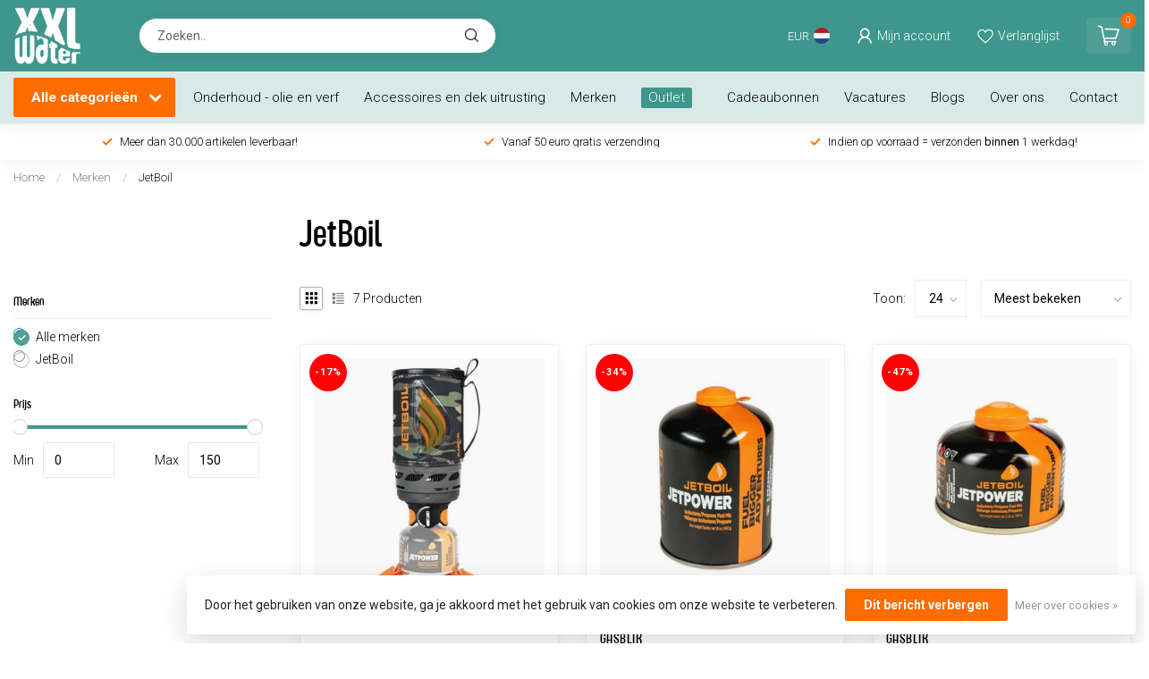

--- FILE ---
content_type: text/html;charset=utf-8
request_url: https://www.xxlwater.nl/brands/jetboil/
body_size: 58563
content:
<!DOCTYPE html>
<html lang="nl">
  <head>
    
    <!-- Google Tag Manager -->
<script>(function(w,d,s,l,i){w[l]=w[l]||[];w[l].push({'gtm.start':
new Date().getTime(),event:'gtm.js'});var f=d.getElementsByTagName(s)[0],
j=d.createElement(s),dl=l!='dataLayer'?'&l='+l:'';j.async=true;j.src=
'https://www.googletagmanager.com/gtm.js?id='+i+dl;f.parentNode.insertBefore(j,f);
})(window,document,'script','dataLayer','GTM-T8ZVFSR');</script>
<!-- End Google Tag Manager -->
    
    <script type="text/javascript">
window.Trengo = window.Trengo || {};
window.Trengo.key = 'pt3EssUXlmKEqJ4';
(function(d, script, t) {
    script = d.createElement('script');
    script.type = 'text/javascript';
    script.async = true;
    script.src = 'https://static.widget.trengo.eu/embed.js';
    d.getElementsByTagName('head')[0].appendChild(script);
}(document));
</script>
    
<link rel="preconnect" href="https://cdn.webshopapp.com">
<link rel="preconnect" href="https://fonts.googleapis.com">
<link rel="preconnect" href="https://fonts.gstatic.com" crossorigin>	

                                                                                                                                                                                                                   
<script type="text/javascript">
    
    

        /* eec.productImpression */
    var google_tag_params = {
        ecomm_category: "JetBoil",
        ecomm_pagetype: "category",
        ecomm_prodid: ['311665815','289745562','289745163','293753967','289745389','289740891','289738670'],
    };
    window.dataLayer = window.dataLayer || [];
    dataLayer.push({
        'event': 'xxl_view_item_list',
        'ecommerce': {
            'items': [
                {
                    'item_name': 'JetBoil Flash 1.0L Dark Camo - Kooksysteem',
                    'currency': 'EUR',
                    'price': '119.99',
                    'item_id': '00972095',
            			  'item_ean': '850019774696',
                    'item_variant': '311665815',
                    'item_brand': 'JetBoil',
                    'item_category': 'JetBoil',
                    'item_list_name': 'JetBoil',
                    'index': '1'
                },                {
                    'item_name': 'JetBoil JETBOIL JETPOWER FUEL 450 GRAM - GASBLIK',
                    'currency': 'EUR',
                    'price': '9.95',
                    'item_id': '00973621',
            			  'item_ean': '858941006175',
                    'item_variant': '289745562',
                    'item_brand': 'JetBoil',
                    'item_category': 'JetBoil',
                    'item_list_name': 'JetBoil',
                    'index': '2'
                },                {
                    'item_name': 'JetBoil JETBOIL JETPOWER FUEL 100GRAM - GASBLIK',
                    'currency': 'EUR',
                    'price': '5.29',
                    'item_id': '00972295',
            			  'item_ean': '0858941006151',
                    'item_variant': '289745163',
                    'item_brand': 'JetBoil',
                    'item_category': 'JetBoil',
                    'item_list_name': 'JetBoil',
                    'index': '3'
                },                {
                    'item_name': 'JetBoil JETBOIL MINIMO® SUNSET - CAMPINGKOOKTOESTEL',
                    'currency': 'EUR',
                    'price': '139.99',
                    'item_id': '00973684',
            			  'item_ean': '858941006397',
                    'item_variant': '293753967',
                    'item_brand': 'JetBoil',
                    'item_category': 'JetBoil',
                    'item_list_name': 'JetBoil',
                    'index': '4'
                },                {
                    'item_name': 'JetBoil JETBOIL JETPOWER FUEL 230GRAM - GASBLIK',
                    'currency': 'EUR',
                    'price': '6.99',
                    'item_id': '00973608',
            			  'item_ean': '858941006168',
                    'item_variant': '289745389',
                    'item_brand': 'JetBoil',
                    'item_category': 'JetBoil',
                    'item_list_name': 'JetBoil',
                    'index': '5'
                },                {
                    'item_name': 'JetBoil JETBOIL POT SUPPORT',
                    'currency': 'EUR',
                    'price': '13.95',
                    'item_id': '00973658',
            			  'item_ean': '0858941006410',
                    'item_variant': '289740891',
                    'item_brand': 'JetBoil',
                    'item_category': 'JetBoil',
                    'item_list_name': 'JetBoil',
                    'index': '6'
                },                {
                    'item_name': 'JetBoil JETBOIL CANISTER STABILIZER',
                    'currency': 'EUR',
                    'price': '9.95',
                    'item_id': '00973659',
            			  'item_ean': '0858941006472',
                    'item_variant': '289738670',
                    'item_brand': 'JetBoil',
                    'item_category': 'JetBoil',
                    'item_list_name': 'JetBoil',
                    'index': '7'
                }                            ]
	    },
        'google_tag_params': window.google_tag_params

    });
    /* end eec.productimpression */
    
    
        /* checkout page step2 */
    /*window.dataLayer = window.dataLayer || [];
    dataLayer.push({
        'event': 'xxl_begin_checkout',
        'ecommerce': {
                'currency': 'EUR',
          			'value': '0.00',
                'items': [
                                    ]
        },
        'google_tag_params': window.google_tag_params
    });*/
    /* end checkout page step2 */
    



     
    
    
</script>


 

<!--

    Theme Proxima | v1.0.0.2811202201_1_341580
    Theme designed and created by Dyvelopment - We are true e-commerce heroes!

    For custom Lightspeed eCom development or design contact us at www.dyvelopment.com
                        
-->


<meta charset="utf-8"/>
<!-- [START] 'blocks/head.rain' -->
<!--

  (c) 2008-2026 Lightspeed Netherlands B.V.
  http://www.lightspeedhq.com
  Generated: 19-01-2026 @ 03:08:20

-->
<link rel="canonical" href="https://www.xxlwater.nl/brands/jetboil/"/>
<link rel="alternate" href="https://www.xxlwater.nl/index.rss" type="application/rss+xml" title="Nieuwe producten"/>
<link href="https://cdn.webshopapp.com/assets/cookielaw.css?2025-02-20" rel="stylesheet" type="text/css"/>
<meta name="robots" content="noodp,noydir"/>
<meta name="google-site-verification" content="UVYpd-I_l6uO916ZgERecrNeWI1J1SRW4LS5D6PLRpc"/>
<meta name="google-site-verification" content="dt0m2TKfS9OE5NELQDD-ZTpsdV6nQmX7mX5CmIb3jls"/>
<meta name="google-site-verification" content="&lt;meta name=&quot;facebook-domain-verification&quot; content=&quot;rg0r6v3ftwi7knoz0j8p8kaxvyeqff&quot; /&gt;"/>
<meta property="og:url" content="https://www.xxlwater.nl/brands/jetboil/?source=facebook"/>
<meta property="og:site_name" content="XXL water"/>
<meta property="og:title" content="JetBoil"/>
<meta property="og:description" content="XXL water is de watersport webshop van Nederland. XXL water is uw specialist in alle producten voor in, op en rond het water. XXLwater vindt u in Arnhem."/>
<script>
/* DyApps Theme Addons config */
if( !window.dyapps ){ window.dyapps = {}; }
window.dyapps.addons = {
 "enabled": true,
 "created_at": "05-01-2023 08:16:46",
 "settings": {
    "matrix_separator": ",",
    "filterGroupSwatches": [],
    "swatchesForCustomFields": [],
    "plan": {
     "can_variant_group": true,
     "can_stockify": true,
     "can_vat_switcher": true,
     "can_age_popup": false,
     "can_custom_qty": false
    },
    "advancedVariants": {
     "enabled": false,
     "price_in_dropdown": true,
     "stockify_in_dropdown": true,
     "disable_out_of_stock": true,
     "grid_swatches_container_selector": ".dy-collection-grid-swatch-holder",
     "grid_swatches_position": "left",
     "grid_swatches_max_colors": 4,
     "grid_swatches_enabled": true,
     "variant_status_icon": false,
     "display_type": "select",
     "product_swatches_size": "default",
     "live_pricing": true
    },
    "age_popup": {
     "enabled": false,
     "logo_url": "",
     "image_footer_url": "",
     "text": {
                 
        "nl": {
         "content": "<h3>Bevestig je leeftijd<\/h3><p>Je moet 18 jaar of ouder zijn om deze website te bezoeken.<\/p>",
         "content_no": "<h3>Sorry!<\/h3><p>Je kunt deze website helaas niet bezoeken.<\/p>",
         "button_yes": "Ik ben 18 jaar of ouder",
         "button_no": "Ik ben jonger dan 18",
        }        }
    },
    "stockify": {
     "enabled": false,
     "optin_policy": false,
     "api": "https://my.dyapps.io/api/public/9a5cbcd270/stockify/subscribe",
     "text": {
                 
        "nl": {
         "email_placeholder": "Jouw e-mailadres",
         "button_trigger": "Geef me een seintje bij voorraad",
         "button_submit": "Houd me op de hoogte!",
         "title": "Laat je e-mailadres achter",
         "desc": "Helaas is dit product momenteel uitverkocht. Laat je e-mailadres achter en we sturen je een e-mail wanneer het product weer beschikbaar is.",
         "bottom_text": "We gebruiken je gegevens alleen voor deze email. Meer info in onze <a href=\"\/service\/privacy-policy\/\" target=\"_blank\">privacy policy<\/a>."
        }        }
    },
    "categoryBanners": {
     "enabled": true,
     "mobile_breakpoint": "576px",
     "category_banner": [],
     "banners": {
             }
    }
 },
 "swatches": {
 "default": {"is_default": true, "type": "multi", "values": {"background-size": "10px 10px", "background-position": "0 0, 0 5px, 5px -5px, -5px 0px", "background-image": "linear-gradient(45deg, rgba(100,100,100,0.3) 25%, transparent 25%),  linear-gradient(-45deg, rgba(100,100,100,0.3) 25%, transparent 25%),  linear-gradient(45deg, transparent 75%, rgba(100,100,100,0.3) 75%),  linear-gradient(-45deg, transparent 75%, rgba(100,100,100,0.3) 75%)"}} ,   }
};
</script>
<script>
(function(w,d,s,l,i){w[l]=w[l]||[];w[l].push({'gtm.start':
new Date().getTime(),event:'gtm.js'});var f=d.getElementsByTagName(s)[0],
j=d.createElement(s),dl=l!='dataLayer'?'&l='+l:'';j.async=true;j.src=
'https://www.googletagmanager.com/gtm.js?id='+i+dl;f.parentNode.insertBefore(j,f);
})(window,document,'script','dataLayer','GTM-T8ZVFSR');
</script>
<!--[if lt IE 9]>
<script src="https://cdn.webshopapp.com/assets/html5shiv.js?2025-02-20"></script>
<![endif]-->
<!-- [END] 'blocks/head.rain' -->

<title>JetBoil - XXL water</title>

<meta name="dyapps-addons-enabled" content="true">
<meta name="dyapps-addons-version" content="2022081001">
<meta name="dyapps-theme-name" content="Proxima">
<meta name="dyapps-theme-editor" content="true">

<meta name="description" content="XXL water is de watersport webshop van Nederland. XXL water is uw specialist in alle producten voor in, op en rond het water. XXLwater vindt u in Arnhem." />
<meta name="keywords" content="JetBoil" />

<meta http-equiv="X-UA-Compatible" content="IE=edge">
<meta name="viewport" content="width=device-width, initial-scale=1">

<link rel="shortcut icon" href="https://cdn.webshopapp.com/shops/341580/themes/180942/v/1600072/assets/favicon.ico?20221129094139" type="image/x-icon" />
<link rel="preload" as="image" href="https://cdn.webshopapp.com/shops/341580/themes/180942/v/1600091/assets/logo.png?20221129094139">



<script src="https://cdn.webshopapp.com/shops/341580/themes/180942/assets/jquery-1-12-4-min.js?20260102115644" defer></script>
<script>if(navigator.userAgent.indexOf("MSIE ") > -1 || navigator.userAgent.indexOf("Trident/") > -1) { document.write('<script src="https://cdn.webshopapp.com/shops/341580/themes/180942/assets/intersection-observer-polyfill.js?20260102115644">\x3C/script>') }</script>

<style>/*!
 * Bootstrap Reboot v4.6.1 (https://getbootstrap.com/)
 * Copyright 2011-2021 The Bootstrap Authors
 * Copyright 2011-2021 Twitter, Inc.
 * Licensed under MIT (https://github.com/twbs/bootstrap/blob/main/LICENSE)
 * Forked from Normalize.css, licensed MIT (https://github.com/necolas/normalize.css/blob/master/LICENSE.md)
 */*,*::before,*::after{box-sizing:border-box}html{font-family:sans-serif;line-height:1.15;-webkit-text-size-adjust:100%;-webkit-tap-highlight-color:rgba(0,0,0,0)}article,aside,figcaption,figure,footer,header,hgroup,main,nav,section{display:block}body{margin:0;font-family:-apple-system,BlinkMacSystemFont,"Segoe UI",Roboto,"Helvetica Neue",Arial,"Noto Sans","Liberation Sans",sans-serif,"Apple Color Emoji","Segoe UI Emoji","Segoe UI Symbol","Noto Color Emoji";font-size:1rem;font-weight:400;line-height:1.42857143;color:#212529;text-align:left;background-color:#fff}[tabindex="-1"]:focus:not(:focus-visible){outline:0 !important}hr{box-sizing:content-box;height:0;overflow:visible}h1,h2,h3,h4,h5,h6{margin-top:0;margin-bottom:.5rem}p{margin-top:0;margin-bottom:1rem}abbr[title],abbr[data-original-title]{text-decoration:underline;text-decoration:underline dotted;cursor:help;border-bottom:0;text-decoration-skip-ink:none}address{margin-bottom:1rem;font-style:normal;line-height:inherit}ol,ul,dl{margin-top:0;margin-bottom:1rem}ol ol,ul ul,ol ul,ul ol{margin-bottom:0}dt{font-weight:700}dd{margin-bottom:.5rem;margin-left:0}blockquote{margin:0 0 1rem}b,strong{font-weight:bolder}small{font-size:80%}sub,sup{position:relative;font-size:75%;line-height:0;vertical-align:baseline}sub{bottom:-0.25em}sup{top:-0.5em}a{color:#007bff;text-decoration:none;background-color:transparent}a:hover{color:#0056b3;text-decoration:underline}a:not([href]):not([class]){color:inherit;text-decoration:none}a:not([href]):not([class]):hover{color:inherit;text-decoration:none}pre,code,kbd,samp{font-family:SFMono-Regular,Menlo,Monaco,Consolas,"Liberation Mono","Courier New",monospace;font-size:1em}pre{margin-top:0;margin-bottom:1rem;overflow:auto;-ms-overflow-style:scrollbar}figure{margin:0 0 1rem}img{vertical-align:middle;border-style:none}svg{overflow:hidden;vertical-align:middle}table{border-collapse:collapse}caption{padding-top:.75rem;padding-bottom:.75rem;color:#6c757d;text-align:left;caption-side:bottom}th{text-align:inherit;text-align:-webkit-match-parent}label{display:inline-block;margin-bottom:.5rem}button{border-radius:0}button:focus:not(:focus-visible){outline:0}input,button,select,optgroup,textarea{margin:0;font-family:inherit;font-size:inherit;line-height:inherit}button,input{overflow:visible}button,select{text-transform:none}[role=button]{cursor:pointer}select{word-wrap:normal}button,[type=button],[type=reset],[type=submit]{-webkit-appearance:button}button:not(:disabled),[type=button]:not(:disabled),[type=reset]:not(:disabled),[type=submit]:not(:disabled){cursor:pointer}button::-moz-focus-inner,[type=button]::-moz-focus-inner,[type=reset]::-moz-focus-inner,[type=submit]::-moz-focus-inner{padding:0;border-style:none}input[type=radio],input[type=checkbox]{box-sizing:border-box;padding:0}textarea{overflow:auto;resize:vertical}fieldset{min-width:0;padding:0;margin:0;border:0}legend{display:block;width:100%;max-width:100%;padding:0;margin-bottom:.5rem;font-size:1.5rem;line-height:inherit;color:inherit;white-space:normal}progress{vertical-align:baseline}[type=number]::-webkit-inner-spin-button,[type=number]::-webkit-outer-spin-button{height:auto}[type=search]{outline-offset:-2px;-webkit-appearance:none}[type=search]::-webkit-search-decoration{-webkit-appearance:none}::-webkit-file-upload-button{font:inherit;-webkit-appearance:button}output{display:inline-block}summary{display:list-item;cursor:pointer}template{display:none}[hidden]{display:none !important}/*!
 * Bootstrap Grid v4.6.1 (https://getbootstrap.com/)
 * Copyright 2011-2021 The Bootstrap Authors
 * Copyright 2011-2021 Twitter, Inc.
 * Licensed under MIT (https://github.com/twbs/bootstrap/blob/main/LICENSE)
 */html{box-sizing:border-box;-ms-overflow-style:scrollbar}*,*::before,*::after{box-sizing:inherit}.container,.container-fluid,.container-xl,.container-lg,.container-md,.container-sm{width:100%;padding-right:15px;padding-left:15px;margin-right:auto;margin-left:auto}@media(min-width: 576px){.container-sm,.container{max-width:540px}}@media(min-width: 768px){.container-md,.container-sm,.container{max-width:720px}}@media(min-width: 992px){.container-lg,.container-md,.container-sm,.container{max-width:960px}}@media(min-width: 1200px){.container-xl,.container-lg,.container-md,.container-sm,.container{max-width:1140px}}.row{display:flex;flex-wrap:wrap;margin-right:-15px;margin-left:-15px}.no-gutters{margin-right:0;margin-left:0}.no-gutters>.col,.no-gutters>[class*=col-]{padding-right:0;padding-left:0}.col-xl,.col-xl-auto,.col-xl-12,.col-xl-11,.col-xl-10,.col-xl-9,.col-xl-8,.col-xl-7,.col-xl-6,.col-xl-5,.col-xl-4,.col-xl-3,.col-xl-2,.col-xl-1,.col-lg,.col-lg-auto,.col-lg-12,.col-lg-11,.col-lg-10,.col-lg-9,.col-lg-8,.col-lg-7,.col-lg-6,.col-lg-5,.col-lg-4,.col-lg-3,.col-lg-2,.col-lg-1,.col-md,.col-md-auto,.col-md-12,.col-md-11,.col-md-10,.col-md-9,.col-md-8,.col-md-7,.col-md-6,.col-md-5,.col-md-4,.col-md-3,.col-md-2,.col-md-1,.col-sm,.col-sm-auto,.col-sm-12,.col-sm-11,.col-sm-10,.col-sm-9,.col-sm-8,.col-sm-7,.col-sm-6,.col-sm-5,.col-sm-4,.col-sm-3,.col-sm-2,.col-sm-1,.col,.col-auto,.col-12,.col-11,.col-10,.col-9,.col-8,.col-7,.col-6,.col-5,.col-4,.col-3,.col-2,.col-1{position:relative;width:100%;padding-right:15px;padding-left:15px}.col{flex-basis:0;flex-grow:1;max-width:100%}.row-cols-1>*{flex:0 0 100%;max-width:100%}.row-cols-2>*{flex:0 0 50%;max-width:50%}.row-cols-3>*{flex:0 0 33.3333333333%;max-width:33.3333333333%}.row-cols-4>*{flex:0 0 25%;max-width:25%}.row-cols-5>*{flex:0 0 20%;max-width:20%}.row-cols-6>*{flex:0 0 16.6666666667%;max-width:16.6666666667%}.col-auto{flex:0 0 auto;width:auto;max-width:100%}.col-1{flex:0 0 8.33333333%;max-width:8.33333333%}.col-2{flex:0 0 16.66666667%;max-width:16.66666667%}.col-3{flex:0 0 25%;max-width:25%}.col-4{flex:0 0 33.33333333%;max-width:33.33333333%}.col-5{flex:0 0 41.66666667%;max-width:41.66666667%}.col-6{flex:0 0 50%;max-width:50%}.col-7{flex:0 0 58.33333333%;max-width:58.33333333%}.col-8{flex:0 0 66.66666667%;max-width:66.66666667%}.col-9{flex:0 0 75%;max-width:75%}.col-10{flex:0 0 83.33333333%;max-width:83.33333333%}.col-11{flex:0 0 91.66666667%;max-width:91.66666667%}.col-12{flex:0 0 100%;max-width:100%}.order-first{order:-1}.order-last{order:13}.order-0{order:0}.order-1{order:1}.order-2{order:2}.order-3{order:3}.order-4{order:4}.order-5{order:5}.order-6{order:6}.order-7{order:7}.order-8{order:8}.order-9{order:9}.order-10{order:10}.order-11{order:11}.order-12{order:12}.offset-1{margin-left:8.33333333%}.offset-2{margin-left:16.66666667%}.offset-3{margin-left:25%}.offset-4{margin-left:33.33333333%}.offset-5{margin-left:41.66666667%}.offset-6{margin-left:50%}.offset-7{margin-left:58.33333333%}.offset-8{margin-left:66.66666667%}.offset-9{margin-left:75%}.offset-10{margin-left:83.33333333%}.offset-11{margin-left:91.66666667%}@media(min-width: 576px){.col-sm{flex-basis:0;flex-grow:1;max-width:100%}.row-cols-sm-1>*{flex:0 0 100%;max-width:100%}.row-cols-sm-2>*{flex:0 0 50%;max-width:50%}.row-cols-sm-3>*{flex:0 0 33.3333333333%;max-width:33.3333333333%}.row-cols-sm-4>*{flex:0 0 25%;max-width:25%}.row-cols-sm-5>*{flex:0 0 20%;max-width:20%}.row-cols-sm-6>*{flex:0 0 16.6666666667%;max-width:16.6666666667%}.col-sm-auto{flex:0 0 auto;width:auto;max-width:100%}.col-sm-1{flex:0 0 8.33333333%;max-width:8.33333333%}.col-sm-2{flex:0 0 16.66666667%;max-width:16.66666667%}.col-sm-3{flex:0 0 25%;max-width:25%}.col-sm-4{flex:0 0 33.33333333%;max-width:33.33333333%}.col-sm-5{flex:0 0 41.66666667%;max-width:41.66666667%}.col-sm-6{flex:0 0 50%;max-width:50%}.col-sm-7{flex:0 0 58.33333333%;max-width:58.33333333%}.col-sm-8{flex:0 0 66.66666667%;max-width:66.66666667%}.col-sm-9{flex:0 0 75%;max-width:75%}.col-sm-10{flex:0 0 83.33333333%;max-width:83.33333333%}.col-sm-11{flex:0 0 91.66666667%;max-width:91.66666667%}.col-sm-12{flex:0 0 100%;max-width:100%}.order-sm-first{order:-1}.order-sm-last{order:13}.order-sm-0{order:0}.order-sm-1{order:1}.order-sm-2{order:2}.order-sm-3{order:3}.order-sm-4{order:4}.order-sm-5{order:5}.order-sm-6{order:6}.order-sm-7{order:7}.order-sm-8{order:8}.order-sm-9{order:9}.order-sm-10{order:10}.order-sm-11{order:11}.order-sm-12{order:12}.offset-sm-0{margin-left:0}.offset-sm-1{margin-left:8.33333333%}.offset-sm-2{margin-left:16.66666667%}.offset-sm-3{margin-left:25%}.offset-sm-4{margin-left:33.33333333%}.offset-sm-5{margin-left:41.66666667%}.offset-sm-6{margin-left:50%}.offset-sm-7{margin-left:58.33333333%}.offset-sm-8{margin-left:66.66666667%}.offset-sm-9{margin-left:75%}.offset-sm-10{margin-left:83.33333333%}.offset-sm-11{margin-left:91.66666667%}}@media(min-width: 768px){.col-md{flex-basis:0;flex-grow:1;max-width:100%}.row-cols-md-1>*{flex:0 0 100%;max-width:100%}.row-cols-md-2>*{flex:0 0 50%;max-width:50%}.row-cols-md-3>*{flex:0 0 33.3333333333%;max-width:33.3333333333%}.row-cols-md-4>*{flex:0 0 25%;max-width:25%}.row-cols-md-5>*{flex:0 0 20%;max-width:20%}.row-cols-md-6>*{flex:0 0 16.6666666667%;max-width:16.6666666667%}.col-md-auto{flex:0 0 auto;width:auto;max-width:100%}.col-md-1{flex:0 0 8.33333333%;max-width:8.33333333%}.col-md-2{flex:0 0 16.66666667%;max-width:16.66666667%}.col-md-3{flex:0 0 25%;max-width:25%}.col-md-4{flex:0 0 33.33333333%;max-width:33.33333333%}.col-md-5{flex:0 0 41.66666667%;max-width:41.66666667%}.col-md-6{flex:0 0 50%;max-width:50%}.col-md-7{flex:0 0 58.33333333%;max-width:58.33333333%}.col-md-8{flex:0 0 66.66666667%;max-width:66.66666667%}.col-md-9{flex:0 0 75%;max-width:75%}.col-md-10{flex:0 0 83.33333333%;max-width:83.33333333%}.col-md-11{flex:0 0 91.66666667%;max-width:91.66666667%}.col-md-12{flex:0 0 100%;max-width:100%}.order-md-first{order:-1}.order-md-last{order:13}.order-md-0{order:0}.order-md-1{order:1}.order-md-2{order:2}.order-md-3{order:3}.order-md-4{order:4}.order-md-5{order:5}.order-md-6{order:6}.order-md-7{order:7}.order-md-8{order:8}.order-md-9{order:9}.order-md-10{order:10}.order-md-11{order:11}.order-md-12{order:12}.offset-md-0{margin-left:0}.offset-md-1{margin-left:8.33333333%}.offset-md-2{margin-left:16.66666667%}.offset-md-3{margin-left:25%}.offset-md-4{margin-left:33.33333333%}.offset-md-5{margin-left:41.66666667%}.offset-md-6{margin-left:50%}.offset-md-7{margin-left:58.33333333%}.offset-md-8{margin-left:66.66666667%}.offset-md-9{margin-left:75%}.offset-md-10{margin-left:83.33333333%}.offset-md-11{margin-left:91.66666667%}}@media(min-width: 992px){.col-lg{flex-basis:0;flex-grow:1;max-width:100%}.row-cols-lg-1>*{flex:0 0 100%;max-width:100%}.row-cols-lg-2>*{flex:0 0 50%;max-width:50%}.row-cols-lg-3>*{flex:0 0 33.3333333333%;max-width:33.3333333333%}.row-cols-lg-4>*{flex:0 0 25%;max-width:25%}.row-cols-lg-5>*{flex:0 0 20%;max-width:20%}.row-cols-lg-6>*{flex:0 0 16.6666666667%;max-width:16.6666666667%}.col-lg-auto{flex:0 0 auto;width:auto;max-width:100%}.col-lg-1{flex:0 0 8.33333333%;max-width:8.33333333%}.col-lg-2{flex:0 0 16.66666667%;max-width:16.66666667%}.col-lg-3{flex:0 0 25%;max-width:25%}.col-lg-4{flex:0 0 33.33333333%;max-width:33.33333333%}.col-lg-5{flex:0 0 41.66666667%;max-width:41.66666667%}.col-lg-6{flex:0 0 50%;max-width:50%}.col-lg-7{flex:0 0 58.33333333%;max-width:58.33333333%}.col-lg-8{flex:0 0 66.66666667%;max-width:66.66666667%}.col-lg-9{flex:0 0 75%;max-width:75%}.col-lg-10{flex:0 0 83.33333333%;max-width:83.33333333%}.col-lg-11{flex:0 0 91.66666667%;max-width:91.66666667%}.col-lg-12{flex:0 0 100%;max-width:100%}.order-lg-first{order:-1}.order-lg-last{order:13}.order-lg-0{order:0}.order-lg-1{order:1}.order-lg-2{order:2}.order-lg-3{order:3}.order-lg-4{order:4}.order-lg-5{order:5}.order-lg-6{order:6}.order-lg-7{order:7}.order-lg-8{order:8}.order-lg-9{order:9}.order-lg-10{order:10}.order-lg-11{order:11}.order-lg-12{order:12}.offset-lg-0{margin-left:0}.offset-lg-1{margin-left:8.33333333%}.offset-lg-2{margin-left:16.66666667%}.offset-lg-3{margin-left:25%}.offset-lg-4{margin-left:33.33333333%}.offset-lg-5{margin-left:41.66666667%}.offset-lg-6{margin-left:50%}.offset-lg-7{margin-left:58.33333333%}.offset-lg-8{margin-left:66.66666667%}.offset-lg-9{margin-left:75%}.offset-lg-10{margin-left:83.33333333%}.offset-lg-11{margin-left:91.66666667%}}@media(min-width: 1200px){.col-xl{flex-basis:0;flex-grow:1;max-width:100%}.row-cols-xl-1>*{flex:0 0 100%;max-width:100%}.row-cols-xl-2>*{flex:0 0 50%;max-width:50%}.row-cols-xl-3>*{flex:0 0 33.3333333333%;max-width:33.3333333333%}.row-cols-xl-4>*{flex:0 0 25%;max-width:25%}.row-cols-xl-5>*{flex:0 0 20%;max-width:20%}.row-cols-xl-6>*{flex:0 0 16.6666666667%;max-width:16.6666666667%}.col-xl-auto{flex:0 0 auto;width:auto;max-width:100%}.col-xl-1{flex:0 0 8.33333333%;max-width:8.33333333%}.col-xl-2{flex:0 0 16.66666667%;max-width:16.66666667%}.col-xl-3{flex:0 0 25%;max-width:25%}.col-xl-4{flex:0 0 33.33333333%;max-width:33.33333333%}.col-xl-5{flex:0 0 41.66666667%;max-width:41.66666667%}.col-xl-6{flex:0 0 50%;max-width:50%}.col-xl-7{flex:0 0 58.33333333%;max-width:58.33333333%}.col-xl-8{flex:0 0 66.66666667%;max-width:66.66666667%}.col-xl-9{flex:0 0 75%;max-width:75%}.col-xl-10{flex:0 0 83.33333333%;max-width:83.33333333%}.col-xl-11{flex:0 0 91.66666667%;max-width:91.66666667%}.col-xl-12{flex:0 0 100%;max-width:100%}.order-xl-first{order:-1}.order-xl-last{order:13}.order-xl-0{order:0}.order-xl-1{order:1}.order-xl-2{order:2}.order-xl-3{order:3}.order-xl-4{order:4}.order-xl-5{order:5}.order-xl-6{order:6}.order-xl-7{order:7}.order-xl-8{order:8}.order-xl-9{order:9}.order-xl-10{order:10}.order-xl-11{order:11}.order-xl-12{order:12}.offset-xl-0{margin-left:0}.offset-xl-1{margin-left:8.33333333%}.offset-xl-2{margin-left:16.66666667%}.offset-xl-3{margin-left:25%}.offset-xl-4{margin-left:33.33333333%}.offset-xl-5{margin-left:41.66666667%}.offset-xl-6{margin-left:50%}.offset-xl-7{margin-left:58.33333333%}.offset-xl-8{margin-left:66.66666667%}.offset-xl-9{margin-left:75%}.offset-xl-10{margin-left:83.33333333%}.offset-xl-11{margin-left:91.66666667%}}.d-none{display:none !important}.d-inline{display:inline !important}.d-inline-block{display:inline-block !important}.d-block{display:block !important}.d-table{display:table !important}.d-table-row{display:table-row !important}.d-table-cell{display:table-cell !important}.d-flex{display:flex !important}.d-inline-flex{display:inline-flex !important}@media(min-width: 576px){.d-sm-none{display:none !important}.d-sm-inline{display:inline !important}.d-sm-inline-block{display:inline-block !important}.d-sm-block{display:block !important}.d-sm-table{display:table !important}.d-sm-table-row{display:table-row !important}.d-sm-table-cell{display:table-cell !important}.d-sm-flex{display:flex !important}.d-sm-inline-flex{display:inline-flex !important}}@media(min-width: 768px){.d-md-none{display:none !important}.d-md-inline{display:inline !important}.d-md-inline-block{display:inline-block !important}.d-md-block{display:block !important}.d-md-table{display:table !important}.d-md-table-row{display:table-row !important}.d-md-table-cell{display:table-cell !important}.d-md-flex{display:flex !important}.d-md-inline-flex{display:inline-flex !important}}@media(min-width: 992px){.d-lg-none{display:none !important}.d-lg-inline{display:inline !important}.d-lg-inline-block{display:inline-block !important}.d-lg-block{display:block !important}.d-lg-table{display:table !important}.d-lg-table-row{display:table-row !important}.d-lg-table-cell{display:table-cell !important}.d-lg-flex{display:flex !important}.d-lg-inline-flex{display:inline-flex !important}}@media(min-width: 1200px){.d-xl-none{display:none !important}.d-xl-inline{display:inline !important}.d-xl-inline-block{display:inline-block !important}.d-xl-block{display:block !important}.d-xl-table{display:table !important}.d-xl-table-row{display:table-row !important}.d-xl-table-cell{display:table-cell !important}.d-xl-flex{display:flex !important}.d-xl-inline-flex{display:inline-flex !important}}@media print{.d-print-none{display:none !important}.d-print-inline{display:inline !important}.d-print-inline-block{display:inline-block !important}.d-print-block{display:block !important}.d-print-table{display:table !important}.d-print-table-row{display:table-row !important}.d-print-table-cell{display:table-cell !important}.d-print-flex{display:flex !important}.d-print-inline-flex{display:inline-flex !important}}.flex-row{flex-direction:row !important}.flex-column{flex-direction:column !important}.flex-row-reverse{flex-direction:row-reverse !important}.flex-column-reverse{flex-direction:column-reverse !important}.flex-wrap{flex-wrap:wrap !important}.flex-nowrap{flex-wrap:nowrap !important}.flex-wrap-reverse{flex-wrap:wrap-reverse !important}.flex-fill{flex:1 1 auto !important}.flex-grow-0{flex-grow:0 !important}.flex-grow-1{flex-grow:1 !important}.flex-shrink-0{flex-shrink:0 !important}.flex-shrink-1{flex-shrink:1 !important}.justify-content-start{justify-content:flex-start !important}.justify-content-end{justify-content:flex-end !important}.justify-content-center{justify-content:center !important}.justify-content-between{justify-content:space-between !important}.justify-content-around{justify-content:space-around !important}.align-items-start{align-items:flex-start !important}.align-items-end{align-items:flex-end !important}.align-items-center{align-items:center !important}.align-items-baseline{align-items:baseline !important}.align-items-stretch{align-items:stretch !important}.align-content-start{align-content:flex-start !important}.align-content-end{align-content:flex-end !important}.align-content-center{align-content:center !important}.align-content-between{align-content:space-between !important}.align-content-around{align-content:space-around !important}.align-content-stretch{align-content:stretch !important}.align-self-auto{align-self:auto !important}.align-self-start{align-self:flex-start !important}.align-self-end{align-self:flex-end !important}.align-self-center{align-self:center !important}.align-self-baseline{align-self:baseline !important}.align-self-stretch{align-self:stretch !important}@media(min-width: 576px){.flex-sm-row{flex-direction:row !important}.flex-sm-column{flex-direction:column !important}.flex-sm-row-reverse{flex-direction:row-reverse !important}.flex-sm-column-reverse{flex-direction:column-reverse !important}.flex-sm-wrap{flex-wrap:wrap !important}.flex-sm-nowrap{flex-wrap:nowrap !important}.flex-sm-wrap-reverse{flex-wrap:wrap-reverse !important}.flex-sm-fill{flex:1 1 auto !important}.flex-sm-grow-0{flex-grow:0 !important}.flex-sm-grow-1{flex-grow:1 !important}.flex-sm-shrink-0{flex-shrink:0 !important}.flex-sm-shrink-1{flex-shrink:1 !important}.justify-content-sm-start{justify-content:flex-start !important}.justify-content-sm-end{justify-content:flex-end !important}.justify-content-sm-center{justify-content:center !important}.justify-content-sm-between{justify-content:space-between !important}.justify-content-sm-around{justify-content:space-around !important}.align-items-sm-start{align-items:flex-start !important}.align-items-sm-end{align-items:flex-end !important}.align-items-sm-center{align-items:center !important}.align-items-sm-baseline{align-items:baseline !important}.align-items-sm-stretch{align-items:stretch !important}.align-content-sm-start{align-content:flex-start !important}.align-content-sm-end{align-content:flex-end !important}.align-content-sm-center{align-content:center !important}.align-content-sm-between{align-content:space-between !important}.align-content-sm-around{align-content:space-around !important}.align-content-sm-stretch{align-content:stretch !important}.align-self-sm-auto{align-self:auto !important}.align-self-sm-start{align-self:flex-start !important}.align-self-sm-end{align-self:flex-end !important}.align-self-sm-center{align-self:center !important}.align-self-sm-baseline{align-self:baseline !important}.align-self-sm-stretch{align-self:stretch !important}}@media(min-width: 768px){.flex-md-row{flex-direction:row !important}.flex-md-column{flex-direction:column !important}.flex-md-row-reverse{flex-direction:row-reverse !important}.flex-md-column-reverse{flex-direction:column-reverse !important}.flex-md-wrap{flex-wrap:wrap !important}.flex-md-nowrap{flex-wrap:nowrap !important}.flex-md-wrap-reverse{flex-wrap:wrap-reverse !important}.flex-md-fill{flex:1 1 auto !important}.flex-md-grow-0{flex-grow:0 !important}.flex-md-grow-1{flex-grow:1 !important}.flex-md-shrink-0{flex-shrink:0 !important}.flex-md-shrink-1{flex-shrink:1 !important}.justify-content-md-start{justify-content:flex-start !important}.justify-content-md-end{justify-content:flex-end !important}.justify-content-md-center{justify-content:center !important}.justify-content-md-between{justify-content:space-between !important}.justify-content-md-around{justify-content:space-around !important}.align-items-md-start{align-items:flex-start !important}.align-items-md-end{align-items:flex-end !important}.align-items-md-center{align-items:center !important}.align-items-md-baseline{align-items:baseline !important}.align-items-md-stretch{align-items:stretch !important}.align-content-md-start{align-content:flex-start !important}.align-content-md-end{align-content:flex-end !important}.align-content-md-center{align-content:center !important}.align-content-md-between{align-content:space-between !important}.align-content-md-around{align-content:space-around !important}.align-content-md-stretch{align-content:stretch !important}.align-self-md-auto{align-self:auto !important}.align-self-md-start{align-self:flex-start !important}.align-self-md-end{align-self:flex-end !important}.align-self-md-center{align-self:center !important}.align-self-md-baseline{align-self:baseline !important}.align-self-md-stretch{align-self:stretch !important}}@media(min-width: 992px){.flex-lg-row{flex-direction:row !important}.flex-lg-column{flex-direction:column !important}.flex-lg-row-reverse{flex-direction:row-reverse !important}.flex-lg-column-reverse{flex-direction:column-reverse !important}.flex-lg-wrap{flex-wrap:wrap !important}.flex-lg-nowrap{flex-wrap:nowrap !important}.flex-lg-wrap-reverse{flex-wrap:wrap-reverse !important}.flex-lg-fill{flex:1 1 auto !important}.flex-lg-grow-0{flex-grow:0 !important}.flex-lg-grow-1{flex-grow:1 !important}.flex-lg-shrink-0{flex-shrink:0 !important}.flex-lg-shrink-1{flex-shrink:1 !important}.justify-content-lg-start{justify-content:flex-start !important}.justify-content-lg-end{justify-content:flex-end !important}.justify-content-lg-center{justify-content:center !important}.justify-content-lg-between{justify-content:space-between !important}.justify-content-lg-around{justify-content:space-around !important}.align-items-lg-start{align-items:flex-start !important}.align-items-lg-end{align-items:flex-end !important}.align-items-lg-center{align-items:center !important}.align-items-lg-baseline{align-items:baseline !important}.align-items-lg-stretch{align-items:stretch !important}.align-content-lg-start{align-content:flex-start !important}.align-content-lg-end{align-content:flex-end !important}.align-content-lg-center{align-content:center !important}.align-content-lg-between{align-content:space-between !important}.align-content-lg-around{align-content:space-around !important}.align-content-lg-stretch{align-content:stretch !important}.align-self-lg-auto{align-self:auto !important}.align-self-lg-start{align-self:flex-start !important}.align-self-lg-end{align-self:flex-end !important}.align-self-lg-center{align-self:center !important}.align-self-lg-baseline{align-self:baseline !important}.align-self-lg-stretch{align-self:stretch !important}}@media(min-width: 1200px){.flex-xl-row{flex-direction:row !important}.flex-xl-column{flex-direction:column !important}.flex-xl-row-reverse{flex-direction:row-reverse !important}.flex-xl-column-reverse{flex-direction:column-reverse !important}.flex-xl-wrap{flex-wrap:wrap !important}.flex-xl-nowrap{flex-wrap:nowrap !important}.flex-xl-wrap-reverse{flex-wrap:wrap-reverse !important}.flex-xl-fill{flex:1 1 auto !important}.flex-xl-grow-0{flex-grow:0 !important}.flex-xl-grow-1{flex-grow:1 !important}.flex-xl-shrink-0{flex-shrink:0 !important}.flex-xl-shrink-1{flex-shrink:1 !important}.justify-content-xl-start{justify-content:flex-start !important}.justify-content-xl-end{justify-content:flex-end !important}.justify-content-xl-center{justify-content:center !important}.justify-content-xl-between{justify-content:space-between !important}.justify-content-xl-around{justify-content:space-around !important}.align-items-xl-start{align-items:flex-start !important}.align-items-xl-end{align-items:flex-end !important}.align-items-xl-center{align-items:center !important}.align-items-xl-baseline{align-items:baseline !important}.align-items-xl-stretch{align-items:stretch !important}.align-content-xl-start{align-content:flex-start !important}.align-content-xl-end{align-content:flex-end !important}.align-content-xl-center{align-content:center !important}.align-content-xl-between{align-content:space-between !important}.align-content-xl-around{align-content:space-around !important}.align-content-xl-stretch{align-content:stretch !important}.align-self-xl-auto{align-self:auto !important}.align-self-xl-start{align-self:flex-start !important}.align-self-xl-end{align-self:flex-end !important}.align-self-xl-center{align-self:center !important}.align-self-xl-baseline{align-self:baseline !important}.align-self-xl-stretch{align-self:stretch !important}}.m-0{margin:0 !important}.mt-0,.my-0{margin-top:0 !important}.mr-0,.mx-0{margin-right:0 !important}.mb-0,.my-0{margin-bottom:0 !important}.ml-0,.mx-0{margin-left:0 !important}.m-1{margin:5px !important}.mt-1,.my-1{margin-top:5px !important}.mr-1,.mx-1{margin-right:5px !important}.mb-1,.my-1{margin-bottom:5px !important}.ml-1,.mx-1{margin-left:5px !important}.m-2{margin:10px !important}.mt-2,.my-2{margin-top:10px !important}.mr-2,.mx-2{margin-right:10px !important}.mb-2,.my-2{margin-bottom:10px !important}.ml-2,.mx-2{margin-left:10px !important}.m-3{margin:15px !important}.mt-3,.my-3{margin-top:15px !important}.mr-3,.mx-3{margin-right:15px !important}.mb-3,.my-3{margin-bottom:15px !important}.ml-3,.mx-3{margin-left:15px !important}.m-4{margin:30px !important}.mt-4,.my-4{margin-top:30px !important}.mr-4,.mx-4{margin-right:30px !important}.mb-4,.my-4{margin-bottom:30px !important}.ml-4,.mx-4{margin-left:30px !important}.m-5{margin:50px !important}.mt-5,.my-5{margin-top:50px !important}.mr-5,.mx-5{margin-right:50px !important}.mb-5,.my-5{margin-bottom:50px !important}.ml-5,.mx-5{margin-left:50px !important}.m-6{margin:80px !important}.mt-6,.my-6{margin-top:80px !important}.mr-6,.mx-6{margin-right:80px !important}.mb-6,.my-6{margin-bottom:80px !important}.ml-6,.mx-6{margin-left:80px !important}.p-0{padding:0 !important}.pt-0,.py-0{padding-top:0 !important}.pr-0,.px-0{padding-right:0 !important}.pb-0,.py-0{padding-bottom:0 !important}.pl-0,.px-0{padding-left:0 !important}.p-1{padding:5px !important}.pt-1,.py-1{padding-top:5px !important}.pr-1,.px-1{padding-right:5px !important}.pb-1,.py-1{padding-bottom:5px !important}.pl-1,.px-1{padding-left:5px !important}.p-2{padding:10px !important}.pt-2,.py-2{padding-top:10px !important}.pr-2,.px-2{padding-right:10px !important}.pb-2,.py-2{padding-bottom:10px !important}.pl-2,.px-2{padding-left:10px !important}.p-3{padding:15px !important}.pt-3,.py-3{padding-top:15px !important}.pr-3,.px-3{padding-right:15px !important}.pb-3,.py-3{padding-bottom:15px !important}.pl-3,.px-3{padding-left:15px !important}.p-4{padding:30px !important}.pt-4,.py-4{padding-top:30px !important}.pr-4,.px-4{padding-right:30px !important}.pb-4,.py-4{padding-bottom:30px !important}.pl-4,.px-4{padding-left:30px !important}.p-5{padding:50px !important}.pt-5,.py-5{padding-top:50px !important}.pr-5,.px-5{padding-right:50px !important}.pb-5,.py-5{padding-bottom:50px !important}.pl-5,.px-5{padding-left:50px !important}.p-6{padding:80px !important}.pt-6,.py-6{padding-top:80px !important}.pr-6,.px-6{padding-right:80px !important}.pb-6,.py-6{padding-bottom:80px !important}.pl-6,.px-6{padding-left:80px !important}.m-n1{margin:-5px !important}.mt-n1,.my-n1{margin-top:-5px !important}.mr-n1,.mx-n1{margin-right:-5px !important}.mb-n1,.my-n1{margin-bottom:-5px !important}.ml-n1,.mx-n1{margin-left:-5px !important}.m-n2{margin:-10px !important}.mt-n2,.my-n2{margin-top:-10px !important}.mr-n2,.mx-n2{margin-right:-10px !important}.mb-n2,.my-n2{margin-bottom:-10px !important}.ml-n2,.mx-n2{margin-left:-10px !important}.m-n3{margin:-15px !important}.mt-n3,.my-n3{margin-top:-15px !important}.mr-n3,.mx-n3{margin-right:-15px !important}.mb-n3,.my-n3{margin-bottom:-15px !important}.ml-n3,.mx-n3{margin-left:-15px !important}.m-n4{margin:-30px !important}.mt-n4,.my-n4{margin-top:-30px !important}.mr-n4,.mx-n4{margin-right:-30px !important}.mb-n4,.my-n4{margin-bottom:-30px !important}.ml-n4,.mx-n4{margin-left:-30px !important}.m-n5{margin:-50px !important}.mt-n5,.my-n5{margin-top:-50px !important}.mr-n5,.mx-n5{margin-right:-50px !important}.mb-n5,.my-n5{margin-bottom:-50px !important}.ml-n5,.mx-n5{margin-left:-50px !important}.m-n6{margin:-80px !important}.mt-n6,.my-n6{margin-top:-80px !important}.mr-n6,.mx-n6{margin-right:-80px !important}.mb-n6,.my-n6{margin-bottom:-80px !important}.ml-n6,.mx-n6{margin-left:-80px !important}.m-auto{margin:auto !important}.mt-auto,.my-auto{margin-top:auto !important}.mr-auto,.mx-auto{margin-right:auto !important}.mb-auto,.my-auto{margin-bottom:auto !important}.ml-auto,.mx-auto{margin-left:auto !important}@media(min-width: 576px){.m-sm-0{margin:0 !important}.mt-sm-0,.my-sm-0{margin-top:0 !important}.mr-sm-0,.mx-sm-0{margin-right:0 !important}.mb-sm-0,.my-sm-0{margin-bottom:0 !important}.ml-sm-0,.mx-sm-0{margin-left:0 !important}.m-sm-1{margin:5px !important}.mt-sm-1,.my-sm-1{margin-top:5px !important}.mr-sm-1,.mx-sm-1{margin-right:5px !important}.mb-sm-1,.my-sm-1{margin-bottom:5px !important}.ml-sm-1,.mx-sm-1{margin-left:5px !important}.m-sm-2{margin:10px !important}.mt-sm-2,.my-sm-2{margin-top:10px !important}.mr-sm-2,.mx-sm-2{margin-right:10px !important}.mb-sm-2,.my-sm-2{margin-bottom:10px !important}.ml-sm-2,.mx-sm-2{margin-left:10px !important}.m-sm-3{margin:15px !important}.mt-sm-3,.my-sm-3{margin-top:15px !important}.mr-sm-3,.mx-sm-3{margin-right:15px !important}.mb-sm-3,.my-sm-3{margin-bottom:15px !important}.ml-sm-3,.mx-sm-3{margin-left:15px !important}.m-sm-4{margin:30px !important}.mt-sm-4,.my-sm-4{margin-top:30px !important}.mr-sm-4,.mx-sm-4{margin-right:30px !important}.mb-sm-4,.my-sm-4{margin-bottom:30px !important}.ml-sm-4,.mx-sm-4{margin-left:30px !important}.m-sm-5{margin:50px !important}.mt-sm-5,.my-sm-5{margin-top:50px !important}.mr-sm-5,.mx-sm-5{margin-right:50px !important}.mb-sm-5,.my-sm-5{margin-bottom:50px !important}.ml-sm-5,.mx-sm-5{margin-left:50px !important}.m-sm-6{margin:80px !important}.mt-sm-6,.my-sm-6{margin-top:80px !important}.mr-sm-6,.mx-sm-6{margin-right:80px !important}.mb-sm-6,.my-sm-6{margin-bottom:80px !important}.ml-sm-6,.mx-sm-6{margin-left:80px !important}.p-sm-0{padding:0 !important}.pt-sm-0,.py-sm-0{padding-top:0 !important}.pr-sm-0,.px-sm-0{padding-right:0 !important}.pb-sm-0,.py-sm-0{padding-bottom:0 !important}.pl-sm-0,.px-sm-0{padding-left:0 !important}.p-sm-1{padding:5px !important}.pt-sm-1,.py-sm-1{padding-top:5px !important}.pr-sm-1,.px-sm-1{padding-right:5px !important}.pb-sm-1,.py-sm-1{padding-bottom:5px !important}.pl-sm-1,.px-sm-1{padding-left:5px !important}.p-sm-2{padding:10px !important}.pt-sm-2,.py-sm-2{padding-top:10px !important}.pr-sm-2,.px-sm-2{padding-right:10px !important}.pb-sm-2,.py-sm-2{padding-bottom:10px !important}.pl-sm-2,.px-sm-2{padding-left:10px !important}.p-sm-3{padding:15px !important}.pt-sm-3,.py-sm-3{padding-top:15px !important}.pr-sm-3,.px-sm-3{padding-right:15px !important}.pb-sm-3,.py-sm-3{padding-bottom:15px !important}.pl-sm-3,.px-sm-3{padding-left:15px !important}.p-sm-4{padding:30px !important}.pt-sm-4,.py-sm-4{padding-top:30px !important}.pr-sm-4,.px-sm-4{padding-right:30px !important}.pb-sm-4,.py-sm-4{padding-bottom:30px !important}.pl-sm-4,.px-sm-4{padding-left:30px !important}.p-sm-5{padding:50px !important}.pt-sm-5,.py-sm-5{padding-top:50px !important}.pr-sm-5,.px-sm-5{padding-right:50px !important}.pb-sm-5,.py-sm-5{padding-bottom:50px !important}.pl-sm-5,.px-sm-5{padding-left:50px !important}.p-sm-6{padding:80px !important}.pt-sm-6,.py-sm-6{padding-top:80px !important}.pr-sm-6,.px-sm-6{padding-right:80px !important}.pb-sm-6,.py-sm-6{padding-bottom:80px !important}.pl-sm-6,.px-sm-6{padding-left:80px !important}.m-sm-n1{margin:-5px !important}.mt-sm-n1,.my-sm-n1{margin-top:-5px !important}.mr-sm-n1,.mx-sm-n1{margin-right:-5px !important}.mb-sm-n1,.my-sm-n1{margin-bottom:-5px !important}.ml-sm-n1,.mx-sm-n1{margin-left:-5px !important}.m-sm-n2{margin:-10px !important}.mt-sm-n2,.my-sm-n2{margin-top:-10px !important}.mr-sm-n2,.mx-sm-n2{margin-right:-10px !important}.mb-sm-n2,.my-sm-n2{margin-bottom:-10px !important}.ml-sm-n2,.mx-sm-n2{margin-left:-10px !important}.m-sm-n3{margin:-15px !important}.mt-sm-n3,.my-sm-n3{margin-top:-15px !important}.mr-sm-n3,.mx-sm-n3{margin-right:-15px !important}.mb-sm-n3,.my-sm-n3{margin-bottom:-15px !important}.ml-sm-n3,.mx-sm-n3{margin-left:-15px !important}.m-sm-n4{margin:-30px !important}.mt-sm-n4,.my-sm-n4{margin-top:-30px !important}.mr-sm-n4,.mx-sm-n4{margin-right:-30px !important}.mb-sm-n4,.my-sm-n4{margin-bottom:-30px !important}.ml-sm-n4,.mx-sm-n4{margin-left:-30px !important}.m-sm-n5{margin:-50px !important}.mt-sm-n5,.my-sm-n5{margin-top:-50px !important}.mr-sm-n5,.mx-sm-n5{margin-right:-50px !important}.mb-sm-n5,.my-sm-n5{margin-bottom:-50px !important}.ml-sm-n5,.mx-sm-n5{margin-left:-50px !important}.m-sm-n6{margin:-80px !important}.mt-sm-n6,.my-sm-n6{margin-top:-80px !important}.mr-sm-n6,.mx-sm-n6{margin-right:-80px !important}.mb-sm-n6,.my-sm-n6{margin-bottom:-80px !important}.ml-sm-n6,.mx-sm-n6{margin-left:-80px !important}.m-sm-auto{margin:auto !important}.mt-sm-auto,.my-sm-auto{margin-top:auto !important}.mr-sm-auto,.mx-sm-auto{margin-right:auto !important}.mb-sm-auto,.my-sm-auto{margin-bottom:auto !important}.ml-sm-auto,.mx-sm-auto{margin-left:auto !important}}@media(min-width: 768px){.m-md-0{margin:0 !important}.mt-md-0,.my-md-0{margin-top:0 !important}.mr-md-0,.mx-md-0{margin-right:0 !important}.mb-md-0,.my-md-0{margin-bottom:0 !important}.ml-md-0,.mx-md-0{margin-left:0 !important}.m-md-1{margin:5px !important}.mt-md-1,.my-md-1{margin-top:5px !important}.mr-md-1,.mx-md-1{margin-right:5px !important}.mb-md-1,.my-md-1{margin-bottom:5px !important}.ml-md-1,.mx-md-1{margin-left:5px !important}.m-md-2{margin:10px !important}.mt-md-2,.my-md-2{margin-top:10px !important}.mr-md-2,.mx-md-2{margin-right:10px !important}.mb-md-2,.my-md-2{margin-bottom:10px !important}.ml-md-2,.mx-md-2{margin-left:10px !important}.m-md-3{margin:15px !important}.mt-md-3,.my-md-3{margin-top:15px !important}.mr-md-3,.mx-md-3{margin-right:15px !important}.mb-md-3,.my-md-3{margin-bottom:15px !important}.ml-md-3,.mx-md-3{margin-left:15px !important}.m-md-4{margin:30px !important}.mt-md-4,.my-md-4{margin-top:30px !important}.mr-md-4,.mx-md-4{margin-right:30px !important}.mb-md-4,.my-md-4{margin-bottom:30px !important}.ml-md-4,.mx-md-4{margin-left:30px !important}.m-md-5{margin:50px !important}.mt-md-5,.my-md-5{margin-top:50px !important}.mr-md-5,.mx-md-5{margin-right:50px !important}.mb-md-5,.my-md-5{margin-bottom:50px !important}.ml-md-5,.mx-md-5{margin-left:50px !important}.m-md-6{margin:80px !important}.mt-md-6,.my-md-6{margin-top:80px !important}.mr-md-6,.mx-md-6{margin-right:80px !important}.mb-md-6,.my-md-6{margin-bottom:80px !important}.ml-md-6,.mx-md-6{margin-left:80px !important}.p-md-0{padding:0 !important}.pt-md-0,.py-md-0{padding-top:0 !important}.pr-md-0,.px-md-0{padding-right:0 !important}.pb-md-0,.py-md-0{padding-bottom:0 !important}.pl-md-0,.px-md-0{padding-left:0 !important}.p-md-1{padding:5px !important}.pt-md-1,.py-md-1{padding-top:5px !important}.pr-md-1,.px-md-1{padding-right:5px !important}.pb-md-1,.py-md-1{padding-bottom:5px !important}.pl-md-1,.px-md-1{padding-left:5px !important}.p-md-2{padding:10px !important}.pt-md-2,.py-md-2{padding-top:10px !important}.pr-md-2,.px-md-2{padding-right:10px !important}.pb-md-2,.py-md-2{padding-bottom:10px !important}.pl-md-2,.px-md-2{padding-left:10px !important}.p-md-3{padding:15px !important}.pt-md-3,.py-md-3{padding-top:15px !important}.pr-md-3,.px-md-3{padding-right:15px !important}.pb-md-3,.py-md-3{padding-bottom:15px !important}.pl-md-3,.px-md-3{padding-left:15px !important}.p-md-4{padding:30px !important}.pt-md-4,.py-md-4{padding-top:30px !important}.pr-md-4,.px-md-4{padding-right:30px !important}.pb-md-4,.py-md-4{padding-bottom:30px !important}.pl-md-4,.px-md-4{padding-left:30px !important}.p-md-5{padding:50px !important}.pt-md-5,.py-md-5{padding-top:50px !important}.pr-md-5,.px-md-5{padding-right:50px !important}.pb-md-5,.py-md-5{padding-bottom:50px !important}.pl-md-5,.px-md-5{padding-left:50px !important}.p-md-6{padding:80px !important}.pt-md-6,.py-md-6{padding-top:80px !important}.pr-md-6,.px-md-6{padding-right:80px !important}.pb-md-6,.py-md-6{padding-bottom:80px !important}.pl-md-6,.px-md-6{padding-left:80px !important}.m-md-n1{margin:-5px !important}.mt-md-n1,.my-md-n1{margin-top:-5px !important}.mr-md-n1,.mx-md-n1{margin-right:-5px !important}.mb-md-n1,.my-md-n1{margin-bottom:-5px !important}.ml-md-n1,.mx-md-n1{margin-left:-5px !important}.m-md-n2{margin:-10px !important}.mt-md-n2,.my-md-n2{margin-top:-10px !important}.mr-md-n2,.mx-md-n2{margin-right:-10px !important}.mb-md-n2,.my-md-n2{margin-bottom:-10px !important}.ml-md-n2,.mx-md-n2{margin-left:-10px !important}.m-md-n3{margin:-15px !important}.mt-md-n3,.my-md-n3{margin-top:-15px !important}.mr-md-n3,.mx-md-n3{margin-right:-15px !important}.mb-md-n3,.my-md-n3{margin-bottom:-15px !important}.ml-md-n3,.mx-md-n3{margin-left:-15px !important}.m-md-n4{margin:-30px !important}.mt-md-n4,.my-md-n4{margin-top:-30px !important}.mr-md-n4,.mx-md-n4{margin-right:-30px !important}.mb-md-n4,.my-md-n4{margin-bottom:-30px !important}.ml-md-n4,.mx-md-n4{margin-left:-30px !important}.m-md-n5{margin:-50px !important}.mt-md-n5,.my-md-n5{margin-top:-50px !important}.mr-md-n5,.mx-md-n5{margin-right:-50px !important}.mb-md-n5,.my-md-n5{margin-bottom:-50px !important}.ml-md-n5,.mx-md-n5{margin-left:-50px !important}.m-md-n6{margin:-80px !important}.mt-md-n6,.my-md-n6{margin-top:-80px !important}.mr-md-n6,.mx-md-n6{margin-right:-80px !important}.mb-md-n6,.my-md-n6{margin-bottom:-80px !important}.ml-md-n6,.mx-md-n6{margin-left:-80px !important}.m-md-auto{margin:auto !important}.mt-md-auto,.my-md-auto{margin-top:auto !important}.mr-md-auto,.mx-md-auto{margin-right:auto !important}.mb-md-auto,.my-md-auto{margin-bottom:auto !important}.ml-md-auto,.mx-md-auto{margin-left:auto !important}}@media(min-width: 992px){.m-lg-0{margin:0 !important}.mt-lg-0,.my-lg-0{margin-top:0 !important}.mr-lg-0,.mx-lg-0{margin-right:0 !important}.mb-lg-0,.my-lg-0{margin-bottom:0 !important}.ml-lg-0,.mx-lg-0{margin-left:0 !important}.m-lg-1{margin:5px !important}.mt-lg-1,.my-lg-1{margin-top:5px !important}.mr-lg-1,.mx-lg-1{margin-right:5px !important}.mb-lg-1,.my-lg-1{margin-bottom:5px !important}.ml-lg-1,.mx-lg-1{margin-left:5px !important}.m-lg-2{margin:10px !important}.mt-lg-2,.my-lg-2{margin-top:10px !important}.mr-lg-2,.mx-lg-2{margin-right:10px !important}.mb-lg-2,.my-lg-2{margin-bottom:10px !important}.ml-lg-2,.mx-lg-2{margin-left:10px !important}.m-lg-3{margin:15px !important}.mt-lg-3,.my-lg-3{margin-top:15px !important}.mr-lg-3,.mx-lg-3{margin-right:15px !important}.mb-lg-3,.my-lg-3{margin-bottom:15px !important}.ml-lg-3,.mx-lg-3{margin-left:15px !important}.m-lg-4{margin:30px !important}.mt-lg-4,.my-lg-4{margin-top:30px !important}.mr-lg-4,.mx-lg-4{margin-right:30px !important}.mb-lg-4,.my-lg-4{margin-bottom:30px !important}.ml-lg-4,.mx-lg-4{margin-left:30px !important}.m-lg-5{margin:50px !important}.mt-lg-5,.my-lg-5{margin-top:50px !important}.mr-lg-5,.mx-lg-5{margin-right:50px !important}.mb-lg-5,.my-lg-5{margin-bottom:50px !important}.ml-lg-5,.mx-lg-5{margin-left:50px !important}.m-lg-6{margin:80px !important}.mt-lg-6,.my-lg-6{margin-top:80px !important}.mr-lg-6,.mx-lg-6{margin-right:80px !important}.mb-lg-6,.my-lg-6{margin-bottom:80px !important}.ml-lg-6,.mx-lg-6{margin-left:80px !important}.p-lg-0{padding:0 !important}.pt-lg-0,.py-lg-0{padding-top:0 !important}.pr-lg-0,.px-lg-0{padding-right:0 !important}.pb-lg-0,.py-lg-0{padding-bottom:0 !important}.pl-lg-0,.px-lg-0{padding-left:0 !important}.p-lg-1{padding:5px !important}.pt-lg-1,.py-lg-1{padding-top:5px !important}.pr-lg-1,.px-lg-1{padding-right:5px !important}.pb-lg-1,.py-lg-1{padding-bottom:5px !important}.pl-lg-1,.px-lg-1{padding-left:5px !important}.p-lg-2{padding:10px !important}.pt-lg-2,.py-lg-2{padding-top:10px !important}.pr-lg-2,.px-lg-2{padding-right:10px !important}.pb-lg-2,.py-lg-2{padding-bottom:10px !important}.pl-lg-2,.px-lg-2{padding-left:10px !important}.p-lg-3{padding:15px !important}.pt-lg-3,.py-lg-3{padding-top:15px !important}.pr-lg-3,.px-lg-3{padding-right:15px !important}.pb-lg-3,.py-lg-3{padding-bottom:15px !important}.pl-lg-3,.px-lg-3{padding-left:15px !important}.p-lg-4{padding:30px !important}.pt-lg-4,.py-lg-4{padding-top:30px !important}.pr-lg-4,.px-lg-4{padding-right:30px !important}.pb-lg-4,.py-lg-4{padding-bottom:30px !important}.pl-lg-4,.px-lg-4{padding-left:30px !important}.p-lg-5{padding:50px !important}.pt-lg-5,.py-lg-5{padding-top:50px !important}.pr-lg-5,.px-lg-5{padding-right:50px !important}.pb-lg-5,.py-lg-5{padding-bottom:50px !important}.pl-lg-5,.px-lg-5{padding-left:50px !important}.p-lg-6{padding:80px !important}.pt-lg-6,.py-lg-6{padding-top:80px !important}.pr-lg-6,.px-lg-6{padding-right:80px !important}.pb-lg-6,.py-lg-6{padding-bottom:80px !important}.pl-lg-6,.px-lg-6{padding-left:80px !important}.m-lg-n1{margin:-5px !important}.mt-lg-n1,.my-lg-n1{margin-top:-5px !important}.mr-lg-n1,.mx-lg-n1{margin-right:-5px !important}.mb-lg-n1,.my-lg-n1{margin-bottom:-5px !important}.ml-lg-n1,.mx-lg-n1{margin-left:-5px !important}.m-lg-n2{margin:-10px !important}.mt-lg-n2,.my-lg-n2{margin-top:-10px !important}.mr-lg-n2,.mx-lg-n2{margin-right:-10px !important}.mb-lg-n2,.my-lg-n2{margin-bottom:-10px !important}.ml-lg-n2,.mx-lg-n2{margin-left:-10px !important}.m-lg-n3{margin:-15px !important}.mt-lg-n3,.my-lg-n3{margin-top:-15px !important}.mr-lg-n3,.mx-lg-n3{margin-right:-15px !important}.mb-lg-n3,.my-lg-n3{margin-bottom:-15px !important}.ml-lg-n3,.mx-lg-n3{margin-left:-15px !important}.m-lg-n4{margin:-30px !important}.mt-lg-n4,.my-lg-n4{margin-top:-30px !important}.mr-lg-n4,.mx-lg-n4{margin-right:-30px !important}.mb-lg-n4,.my-lg-n4{margin-bottom:-30px !important}.ml-lg-n4,.mx-lg-n4{margin-left:-30px !important}.m-lg-n5{margin:-50px !important}.mt-lg-n5,.my-lg-n5{margin-top:-50px !important}.mr-lg-n5,.mx-lg-n5{margin-right:-50px !important}.mb-lg-n5,.my-lg-n5{margin-bottom:-50px !important}.ml-lg-n5,.mx-lg-n5{margin-left:-50px !important}.m-lg-n6{margin:-80px !important}.mt-lg-n6,.my-lg-n6{margin-top:-80px !important}.mr-lg-n6,.mx-lg-n6{margin-right:-80px !important}.mb-lg-n6,.my-lg-n6{margin-bottom:-80px !important}.ml-lg-n6,.mx-lg-n6{margin-left:-80px !important}.m-lg-auto{margin:auto !important}.mt-lg-auto,.my-lg-auto{margin-top:auto !important}.mr-lg-auto,.mx-lg-auto{margin-right:auto !important}.mb-lg-auto,.my-lg-auto{margin-bottom:auto !important}.ml-lg-auto,.mx-lg-auto{margin-left:auto !important}}@media(min-width: 1200px){.m-xl-0{margin:0 !important}.mt-xl-0,.my-xl-0{margin-top:0 !important}.mr-xl-0,.mx-xl-0{margin-right:0 !important}.mb-xl-0,.my-xl-0{margin-bottom:0 !important}.ml-xl-0,.mx-xl-0{margin-left:0 !important}.m-xl-1{margin:5px !important}.mt-xl-1,.my-xl-1{margin-top:5px !important}.mr-xl-1,.mx-xl-1{margin-right:5px !important}.mb-xl-1,.my-xl-1{margin-bottom:5px !important}.ml-xl-1,.mx-xl-1{margin-left:5px !important}.m-xl-2{margin:10px !important}.mt-xl-2,.my-xl-2{margin-top:10px !important}.mr-xl-2,.mx-xl-2{margin-right:10px !important}.mb-xl-2,.my-xl-2{margin-bottom:10px !important}.ml-xl-2,.mx-xl-2{margin-left:10px !important}.m-xl-3{margin:15px !important}.mt-xl-3,.my-xl-3{margin-top:15px !important}.mr-xl-3,.mx-xl-3{margin-right:15px !important}.mb-xl-3,.my-xl-3{margin-bottom:15px !important}.ml-xl-3,.mx-xl-3{margin-left:15px !important}.m-xl-4{margin:30px !important}.mt-xl-4,.my-xl-4{margin-top:30px !important}.mr-xl-4,.mx-xl-4{margin-right:30px !important}.mb-xl-4,.my-xl-4{margin-bottom:30px !important}.ml-xl-4,.mx-xl-4{margin-left:30px !important}.m-xl-5{margin:50px !important}.mt-xl-5,.my-xl-5{margin-top:50px !important}.mr-xl-5,.mx-xl-5{margin-right:50px !important}.mb-xl-5,.my-xl-5{margin-bottom:50px !important}.ml-xl-5,.mx-xl-5{margin-left:50px !important}.m-xl-6{margin:80px !important}.mt-xl-6,.my-xl-6{margin-top:80px !important}.mr-xl-6,.mx-xl-6{margin-right:80px !important}.mb-xl-6,.my-xl-6{margin-bottom:80px !important}.ml-xl-6,.mx-xl-6{margin-left:80px !important}.p-xl-0{padding:0 !important}.pt-xl-0,.py-xl-0{padding-top:0 !important}.pr-xl-0,.px-xl-0{padding-right:0 !important}.pb-xl-0,.py-xl-0{padding-bottom:0 !important}.pl-xl-0,.px-xl-0{padding-left:0 !important}.p-xl-1{padding:5px !important}.pt-xl-1,.py-xl-1{padding-top:5px !important}.pr-xl-1,.px-xl-1{padding-right:5px !important}.pb-xl-1,.py-xl-1{padding-bottom:5px !important}.pl-xl-1,.px-xl-1{padding-left:5px !important}.p-xl-2{padding:10px !important}.pt-xl-2,.py-xl-2{padding-top:10px !important}.pr-xl-2,.px-xl-2{padding-right:10px !important}.pb-xl-2,.py-xl-2{padding-bottom:10px !important}.pl-xl-2,.px-xl-2{padding-left:10px !important}.p-xl-3{padding:15px !important}.pt-xl-3,.py-xl-3{padding-top:15px !important}.pr-xl-3,.px-xl-3{padding-right:15px !important}.pb-xl-3,.py-xl-3{padding-bottom:15px !important}.pl-xl-3,.px-xl-3{padding-left:15px !important}.p-xl-4{padding:30px !important}.pt-xl-4,.py-xl-4{padding-top:30px !important}.pr-xl-4,.px-xl-4{padding-right:30px !important}.pb-xl-4,.py-xl-4{padding-bottom:30px !important}.pl-xl-4,.px-xl-4{padding-left:30px !important}.p-xl-5{padding:50px !important}.pt-xl-5,.py-xl-5{padding-top:50px !important}.pr-xl-5,.px-xl-5{padding-right:50px !important}.pb-xl-5,.py-xl-5{padding-bottom:50px !important}.pl-xl-5,.px-xl-5{padding-left:50px !important}.p-xl-6{padding:80px !important}.pt-xl-6,.py-xl-6{padding-top:80px !important}.pr-xl-6,.px-xl-6{padding-right:80px !important}.pb-xl-6,.py-xl-6{padding-bottom:80px !important}.pl-xl-6,.px-xl-6{padding-left:80px !important}.m-xl-n1{margin:-5px !important}.mt-xl-n1,.my-xl-n1{margin-top:-5px !important}.mr-xl-n1,.mx-xl-n1{margin-right:-5px !important}.mb-xl-n1,.my-xl-n1{margin-bottom:-5px !important}.ml-xl-n1,.mx-xl-n1{margin-left:-5px !important}.m-xl-n2{margin:-10px !important}.mt-xl-n2,.my-xl-n2{margin-top:-10px !important}.mr-xl-n2,.mx-xl-n2{margin-right:-10px !important}.mb-xl-n2,.my-xl-n2{margin-bottom:-10px !important}.ml-xl-n2,.mx-xl-n2{margin-left:-10px !important}.m-xl-n3{margin:-15px !important}.mt-xl-n3,.my-xl-n3{margin-top:-15px !important}.mr-xl-n3,.mx-xl-n3{margin-right:-15px !important}.mb-xl-n3,.my-xl-n3{margin-bottom:-15px !important}.ml-xl-n3,.mx-xl-n3{margin-left:-15px !important}.m-xl-n4{margin:-30px !important}.mt-xl-n4,.my-xl-n4{margin-top:-30px !important}.mr-xl-n4,.mx-xl-n4{margin-right:-30px !important}.mb-xl-n4,.my-xl-n4{margin-bottom:-30px !important}.ml-xl-n4,.mx-xl-n4{margin-left:-30px !important}.m-xl-n5{margin:-50px !important}.mt-xl-n5,.my-xl-n5{margin-top:-50px !important}.mr-xl-n5,.mx-xl-n5{margin-right:-50px !important}.mb-xl-n5,.my-xl-n5{margin-bottom:-50px !important}.ml-xl-n5,.mx-xl-n5{margin-left:-50px !important}.m-xl-n6{margin:-80px !important}.mt-xl-n6,.my-xl-n6{margin-top:-80px !important}.mr-xl-n6,.mx-xl-n6{margin-right:-80px !important}.mb-xl-n6,.my-xl-n6{margin-bottom:-80px !important}.ml-xl-n6,.mx-xl-n6{margin-left:-80px !important}.m-xl-auto{margin:auto !important}.mt-xl-auto,.my-xl-auto{margin-top:auto !important}.mr-xl-auto,.mx-xl-auto{margin-right:auto !important}.mb-xl-auto,.my-xl-auto{margin-bottom:auto !important}.ml-xl-auto,.mx-xl-auto{margin-left:auto !important}}@media(min-width: 1300px){.container{max-width:1350px}}</style>


<!-- <link rel="preload" href="https://cdn.webshopapp.com/shops/341580/themes/180942/assets/style.css?20260102115644" as="style">-->
<link rel="stylesheet" href="https://cdn.webshopapp.com/shops/341580/themes/180942/assets/style.css?20260102115644" />
<link rel="stylesheet" href="https://cdn.webshopapp.com/shops/341580/themes/180942/assets/jachthavens.css?20260102115644" />
<link rel="stylesheet" href="https://cdn.webshopapp.com/shops/341580/themes/180942/assets/custom-brand.css?20260102115644" />
<!-- <link rel="preload" href="https://cdn.webshopapp.com/shops/341580/themes/180942/assets/style.css?20260102115644" as="style" onload="this.onload=null;this.rel='stylesheet'"> -->

<script src="https://kit.fontawesome.com/a618c5d74a.js" crossorigin="anonymous"></script>

<link rel="preload" href="https://fonts.googleapis.com/css?family=Roboto:400,300,700%7CBarlow:300,400,700&amp;display=fallback" as="style">
<link href="https://fonts.googleapis.com/css?family=Roboto:400,300,700%7CBarlow:300,400,700&amp;display=fallback" rel="stylesheet">

<link rel="preload" href="https://cdn.webshopapp.com/shops/341580/themes/180942/assets/dy-addons.css?20260102115644" as="style" onload="this.onload=null;this.rel='stylesheet'">


<style>
@font-face {
  font-family: 'proxima-icons';
  src:
    url(https://cdn.webshopapp.com/shops/341580/themes/180942/assets/proxima-icons.ttf?20260102115644) format('truetype'),
    url(https://cdn.webshopapp.com/shops/341580/themes/180942/assets/proxima-icons.woff?20260102115644) format('woff'),
    url(https://cdn.webshopapp.com/shops/341580/themes/180942/assets/proxima-icons.svg?20260102115644#proxima-icons) format('svg');
  font-weight: normal;
  font-style: normal;
  font-display: block;
}
</style>
<link rel="preload" href="https://cdn.webshopapp.com/shops/341580/themes/180942/assets/settings.css?20260102115644" as="style">
<link rel="preload" href="https://cdn.webshopapp.com/shops/341580/themes/180942/assets/custom.css?20260102115644" as="style">
<link rel="stylesheet" href="https://cdn.webshopapp.com/shops/341580/themes/180942/assets/settings.css?20260102115644" />
<link rel="stylesheet" href="https://cdn.webshopapp.com/shops/341580/themes/180942/assets/custom.css?20260102115644" />

<!-- <link rel="preload" href="https://cdn.webshopapp.com/shops/341580/themes/180942/assets/settings.css?20260102115644" as="style" onload="this.onload=null;this.rel='stylesheet'">
<link rel="preload" href="https://cdn.webshopapp.com/shops/341580/themes/180942/assets/custom.css?20260102115644" as="style" onload="this.onload=null;this.rel='stylesheet'"> -->


  <script type="text/javascript">
    (function e(){var e=document.createElement("script");e.type="text/javascript",e.async=true,e.src="//staticw2.yotpo.com/276401/widget.js";var t=document.getElementsByTagName("script")[0];t.parentNode.insertBefore(e,t)})();
  </script>

<script>
  window.theme = {
    isDemoShop: false,
    language: 'nl',
    template: 'pages/collection.rain',
    pageData: {},
    dyApps: {
      version: 20220101
    }
  };

</script>


	
    <!-- Google Tag Manager -->
  <!--  <script>(function(w,d,s,l,z){w[l]=w[l]||[];w[l].push({'gtm.start':
    new Date().getTime(),event:'gtm.js'});var f=d.getElementsByTagName(s)[0],
    j=d.createElement(s),dl=l!='dataLayer'?'&l='+l:'';j.async=true;j.src=
    'https://www.googletagmanager.com/gtm.js?id='+z+dl;f.parentNode.insertBefore(j,f);
    })(window,document,'script','dataLayer','');</script>-->
    <!-- End Google Tag Manager -->

		<script>
      window.dataLayer = window.dataLayer || [];
		</script>

	

<script type="text/javascript" src="https://cdn.webshopapp.com/shops/341580/themes/180942/assets/swiper-453-min.js?20260102115644" defer></script>
<script type="text/javascript" src="https://cdn.webshopapp.com/shops/341580/themes/180942/assets/global.js?20260102115644" defer></script>  </head>
  <body class="layout-custom usp-carousel-pos-bottom">
  
<!-- Google Tag Manager (noscript) -->
<noscript><iframe src="https://www.googletagmanager.com/ns.html?id=GTM-T8ZVFSR"
height="0" width="0" style="display:none;visibility:hidden"></iframe></noscript>
<!-- End Google Tag Manager (noscript) -->
    
    <div id="mobile-nav-holder" class="fancy-box from-left overflow-hidden p-0">
    	<div id="mobile-nav-header" class="p-3 border-bottom-gray gray-border-bottom">
        <div class="flex-grow-1 font-headings fz-160">Menu</div>
        <div id="mobile-lang-switcher" class="d-flex align-items-center mr-3 lh-1">
          <span class="flag-icon flag-icon-nl mr-1"></span> <span class="">EUR</span>
        </div>
        <i class="icon-x-l close-fancy"></i>
      </div>
      <div id="mobile-nav-content"></div>
    </div>
    
    <header id="header" class="usp-carousel-pos-bottom header-scrollable">
<!--
originalUspCarouselPosition = bottom
uspCarouselPosition = bottom
      amountOfSubheaderFeatures = 2
      uspsInSubheader = false
      uspsInSubheader = true -->
<div id="header-holder" class="usp-carousel-pos-bottom header-has-shadow">
    
  <div id="header-content" class="container logo-left d-flex align-items-center ">
    <div id="header-left" class="header-col d-flex align-items-center with-scrollnav-icon">      
      <div id="mobilenav" class="nav-icon hb-icon d-lg-none" data-trigger-fancy="mobile-nav-holder">
            <div class="hb-icon-line line-1"></div>
            <div class="hb-icon-line line-2"></div>
            <div class="hb-icon-label">Menu</div>
      </div>
            
            
            	
      <a href="https://www.xxlwater.nl/" class="mr-3 mr-sm-0 logo-holder">
<!--       <img class="logo" src="https://cdn.webshopapp.com/shops/341580/themes/180942/v/1600091/assets/logo.png?20221129094139" alt="XXL Water - Dé webshop voor alle watersporters"> -->
    	        <img class="logo d-none d-sm-inline-block" src="https://cdn.webshopapp.com/shops/341580/themes/180942/v/1600091/assets/logo.png?20221129094139" alt="XXL Water - Dé webshop voor alle watersporters">
        <img class="logo mobile-logo d-inline-block d-sm-none" src="https://cdn.webshopapp.com/shops/341580/themes/180942/v/1600118/assets/logo-mobile.png?20221129094139" alt="XXL Water - Dé webshop voor alle watersporters">
    	    </a>
		
            
      <form id="header-search" action="https://www.xxlwater.nl/search/" method="get" class="d-none d-lg-block ml-4">
        <input id="header-search-input"  maxlength="50" type="text" name="q" class="theme-input search-input header-search-input as-body border-none br-xl pl-20" placeholder="Zoeken..">
        <button class="search-button r-10" type="submit"><i class="icon-search c-body-text"></i></button>
        
        <div id="search-results" class="as-body px-3 py-3 pt-2 row apply-shadow"></div>
      </form>
    </div>
        
    <div id="header-right" class="header-col with-labels">
        
      <div id="header-fancy-language" class="header-item d-none d-md-block" tabindex="0">
        <span class="header-link" data-tooltip title="Taal & Valuta" data-placement="bottom" data-trigger-fancy="fancy-language">
          <span id="header-locale-code">EUR</span>
          <span class="flag-icon flag-icon-nl"></span> 
        </span>
              </div>

      <div id="header-fancy-account" class="header-item">
        
                	<span class="header-link" data-tooltip title="Mijn account" data-placement="bottom" data-trigger-fancy="fancy-account" data-fancy-type="hybrid">
            <i class="header-icon icon-user"></i>
            <span class="header-icon-label">Mijn account</span>
        	</span>
              </div>

            <div id="header-wishlist" class="d-none d-md-block header-item">
        <a href="https://www.xxlwater.nl/account/wishlist/" class="header-link" data-tooltip title="Verlanglijst" data-placement="bottom" data-fancy="fancy-account-holder">
          <i class="header-icon icon-heart"></i>
          <span class="header-icon-label">Verlanglijst</span>
        </a>
      </div>
            
      <div id="header-fancy-cart" class="header-item mr-0">
        <a href="https://www.xxlwater.nl/cart/" id="cart-header-link" class="cart header-link justify-content-center" data-trigger-fancy="fancy-cart">
            <i id="header-icon-cart" class="icon-shopping-cart"></i><span id="cart-qty" class="shopping-cart">0</span>
        </a>
      </div>
    </div>
    
  </div>

<div class="subheader-holder subheader-holder-below  d-nonex xd-md-block navbar-border-bottom">
    <div id="subheader" class="container d-flex align-items-center">
      
      <nav class="subheader-nav d-none d-lg-block">
        <div id="main-categories-button">
          Alle categorieën
          <div class="nav-icon arrow-icon">
            <div class="arrow-icon-line-1"></div>
            <div class="arrow-icon-line-2"></div>
          </div>
        </div>
        
                
                
        <div class="nav-main-holder">
				<ul class="nav-main">
                    <li class="nav-main-item" data-id="11591497">
            <a href="https://www.xxlwater.nl/boot-accessoires-en-dek-uitrusting/" class="nav-main-item-name has-subs">
                              <img src="https://cdn.webshopapp.com/shops/341580/themes/180942/assets/placeholder-square.svg?20260102115644" width="35" height="35" loading="lazy" fetchpriority="low">
                            Boot accessoires en dek uitrusting
            </a>
                        	              <ul class="nav-main-sub full-width mega level-1">
                <li>
                  <div class="nav-main-sub-mega nav-main-sub-item-holder">
                    
                    <div class="container">
                      
                      <h3 class="mb-3 mt-2 fz-180" style="opacity: 0.4;">Boot accessoires en dek uitrusting</h3>
                      
                      <div class="row">
                    
                                        <div class="col-md-3 nav-main-sub-item">
                      
                      <a href="https://www.xxlwater.nl/boot-accessoires-en-dek-uitrusting/boothoezen-en-dekzeilen/" class="nav-category-title">Boothoezen en dekzeilen</a>
                      
                                            <ul class="nav-mega-sub level-2">
                                                   <li><a href="https://www.xxlwater.nl/boot-accessoires-en-dek-uitrusting/boothoezen-en-dekzeilen/dekzeilen/">Dekzeilen</a></li>
                                                     <li><a href="https://www.xxlwater.nl/boot-accessoires-en-dek-uitrusting/boothoezen-en-dekzeilen/buitenboordmotorhoezen/">Buitenboordmotorhoezen</a></li>
                                                     <li><a href="https://www.xxlwater.nl/boot-accessoires-en-dek-uitrusting/boothoezen-en-dekzeilen/propellerhoezen/">Propellerhoezen</a></li>
                                                     <li><a href="https://www.xxlwater.nl/boot-accessoires-en-dek-uitrusting/boothoezen-en-dekzeilen/winterkleden/">Winterkleden</a></li>
                                                     <li><a href="https://www.xxlwater.nl/boot-accessoires-en-dek-uitrusting/boothoezen-en-dekzeilen/rubberboothoezen/">Rubberboothoezen</a></li>
                                                                           </ul>
                                            
                    </div>
                        
                        
                  	                    <div class="col-md-3 nav-main-sub-item">
                      
                      <a href="https://www.xxlwater.nl/boot-accessoires-en-dek-uitrusting/biminitops/" class="nav-category-title">Biminitops</a>
                      
                                            <ul class="nav-mega-sub level-2">
                                                   <li><a href="https://www.xxlwater.nl/boot-accessoires-en-dek-uitrusting/biminitops/bevestigingsmaterialen/">Bevestigingsmaterialen </a></li>
                                                     <li><a href="https://www.xxlwater.nl/boot-accessoires-en-dek-uitrusting/biminitops/biminitops-3-boog/">Biminitops 3 Boog </a></li>
                                                     <li><a href="https://www.xxlwater.nl/boot-accessoires-en-dek-uitrusting/biminitops/4-boog-biminitops/">4 Boog Biminitops </a></li>
                                                                           </ul>
                                            
                    </div>
                        
                        
                  	                    <div class="col-md-3 nav-main-sub-item">
                      
                      <a href="https://www.xxlwater.nl/boot-accessoires-en-dek-uitrusting/bootvlaggen/" class="nav-category-title">Bootvlaggen</a>
                      
                                            <ul class="nav-mega-sub level-2">
                                                   <li><a href="https://www.xxlwater.nl/boot-accessoires-en-dek-uitrusting/bootvlaggen/bootvlaggendivers/">Bootvlaggendivers</a></li>
                                                     <li><a href="https://www.xxlwater.nl/boot-accessoires-en-dek-uitrusting/bootvlaggen/europa-vlaggen/">Europa vlaggen</a></li>
                                                     <li><a href="https://www.xxlwater.nl/boot-accessoires-en-dek-uitrusting/bootvlaggen/landen-vlaggen/">Landen vlaggen</a></li>
                                                     <li><a href="https://www.xxlwater.nl/boot-accessoires-en-dek-uitrusting/bootvlaggen/noodvlaggen/">Noodvlaggen</a></li>
                                                     <li><a href="https://www.xxlwater.nl/boot-accessoires-en-dek-uitrusting/bootvlaggen/provincies/">Provincies</a></li>
                                                     <li><a href="https://www.xxlwater.nl/boot-accessoires-en-dek-uitrusting/bootvlaggen/seinvlaggen/">Seinvlaggen</a></li>
                                                                                     <li><a href="https://www.xxlwater.nl/boot-accessoires-en-dek-uitrusting/bootvlaggen/" class="bold">Bekijk meer</a></li>
                                                    </ul>
                                            
                    </div>
                        
                        
                  	                    <div class="col-md-3 nav-main-sub-item">
                      
                      <a href="https://www.xxlwater.nl/boot-accessoires-en-dek-uitrusting/fenders/" class="nav-category-title">Fenders</a>
                      
                                            <ul class="nav-mega-sub level-2">
                                                   <li><a href="https://www.xxlwater.nl/boot-accessoires-en-dek-uitrusting/fenders/classic-fenders/">Classic fenders</a></li>
                                                     <li><a href="https://www.xxlwater.nl/boot-accessoires-en-dek-uitrusting/fenders/bolfenders/">Bolfenders</a></li>
                                                     <li><a href="https://www.xxlwater.nl/boot-accessoires-en-dek-uitrusting/fenders/dropfenders/">Dropfenders</a></li>
                                                     <li><a href="https://www.xxlwater.nl/boot-accessoires-en-dek-uitrusting/fenders/dumpy-fenders/">Dumpy Fenders</a></li>
                                                     <li><a href="https://www.xxlwater.nl/boot-accessoires-en-dek-uitrusting/fenders/sleutelhangers/">Sleutelhangers</a></li>
                                                     <li><a href="https://www.xxlwater.nl/boot-accessoires-en-dek-uitrusting/fenders/jetty-fenders/">Jetty Fenders</a></li>
                                                                                     <li><a href="https://www.xxlwater.nl/boot-accessoires-en-dek-uitrusting/fenders/" class="bold">Bekijk meer</a></li>
                                                    </ul>
                                            
                    </div>
                        
                                      		<div class="cf"></div>
                		    
                  	                    <div class="col-md-3 nav-main-sub-item">
                      
                      <a href="https://www.xxlwater.nl/boot-accessoires-en-dek-uitrusting/aanleggen/" class="nav-category-title">Aanleggen</a>
                      
                                            <ul class="nav-mega-sub level-2">
                                                   <li><a href="https://www.xxlwater.nl/boot-accessoires-en-dek-uitrusting/aanleggen/ankers/">Ankers</a></li>
                                                     <li><a href="https://www.xxlwater.nl/boot-accessoires-en-dek-uitrusting/aanleggen/ankerloodlijnen/">Ankerloodlijnen</a></li>
                                                     <li><a href="https://www.xxlwater.nl/boot-accessoires-en-dek-uitrusting/aanleggen/ankerkettingen-en-ankerlijnen/">Ankerkettingen en ankerlijnen</a></li>
                                                     <li><a href="https://www.xxlwater.nl/boot-accessoires-en-dek-uitrusting/aanleggen/ankerlieren/">Ankerlieren</a></li>
                                                     <li><a href="https://www.xxlwater.nl/boot-accessoires-en-dek-uitrusting/aanleggen/fenderhaken/">Fenderhaken</a></li>
                                                     <li><a href="https://www.xxlwater.nl/boot-accessoires-en-dek-uitrusting/aanleggen/fenderlijnen/">Fenderlijnen</a></li>
                                                                                     <li><a href="https://www.xxlwater.nl/boot-accessoires-en-dek-uitrusting/aanleggen/" class="bold">Bekijk meer</a></li>
                                                    </ul>
                                            
                    </div>
                        
                        
                  	                    <div class="col-md-3 nav-main-sub-item">
                      
                      <a href="https://www.xxlwater.nl/boot-accessoires-en-dek-uitrusting/dekbeslag/" class="nav-category-title">Dekbeslag</a>
                      
                                            <ul class="nav-mega-sub level-2">
                                                   <li><a href="https://www.xxlwater.nl/boot-accessoires-en-dek-uitrusting/dekbeslag/aanlegringen/">Aanlegringen</a></li>
                                                     <li><a href="https://www.xxlwater.nl/boot-accessoires-en-dek-uitrusting/dekbeslag/bevestiging/">Bevestiging</a></li>
                                                     <li><a href="https://www.xxlwater.nl/boot-accessoires-en-dek-uitrusting/dekbeslag/kabeldoorvoeren/">Kabeldoorvoeren</a></li>
                                                     <li><a href="https://www.xxlwater.nl/boot-accessoires-en-dek-uitrusting/dekbeslag/kajuitsluitingen/">Kajuitsluitingen</a></li>
                                                     <li><a href="https://www.xxlwater.nl/boot-accessoires-en-dek-uitrusting/dekbeslag/kikkers-en-bolders/">Kikkers en bolders</a></li>
                                                     <li><a href="https://www.xxlwater.nl/boot-accessoires-en-dek-uitrusting/dekbeslag/luikringen/">Luikringen</a></li>
                                                                                     <li><a href="https://www.xxlwater.nl/boot-accessoires-en-dek-uitrusting/dekbeslag/" class="bold">Bekijk meer</a></li>
                                                    </ul>
                                            
                    </div>
                        
                        
                  	                    <div class="col-md-3 nav-main-sub-item">
                      
                      <a href="https://www.xxlwater.nl/boot-accessoires-en-dek-uitrusting/bootaccessoires/" class="nav-category-title">Bootaccessoires</a>
                      
                                            <ul class="nav-mega-sub level-2">
                                                   <li><a href="https://www.xxlwater.nl/boot-accessoires-en-dek-uitrusting/bootaccessoires/audio/">Audio</a></li>
                                                     <li><a href="https://www.xxlwater.nl/boot-accessoires-en-dek-uitrusting/bootaccessoires/drijvende-sleutelhangers/">Drijvende sleutelhangers</a></li>
                                                     <li><a href="https://www.xxlwater.nl/boot-accessoires-en-dek-uitrusting/bootaccessoires/muskietennet/">Muskietennet</a></li>
                                                     <li><a href="https://www.xxlwater.nl/boot-accessoires-en-dek-uitrusting/bootaccessoires/nautische-zakmessen/">Nautische zakmessen</a></li>
                                                     <li><a href="https://www.xxlwater.nl/boot-accessoires-en-dek-uitrusting/bootaccessoires/verlichting/">Verlichting</a></li>
                                                     <li><a href="https://www.xxlwater.nl/boot-accessoires-en-dek-uitrusting/bootaccessoires/vogelverschrikkers/">Vogelverschrikkers</a></li>
                                                                                     <li><a href="https://www.xxlwater.nl/boot-accessoires-en-dek-uitrusting/bootaccessoires/" class="bold">Bekijk meer</a></li>
                                                    </ul>
                                            
                    </div>
                        
                        
                  	                    <div class="col-md-3 nav-main-sub-item">
                      
                      <a href="https://www.xxlwater.nl/boot-accessoires-en-dek-uitrusting/zeilboot-onderdelen/" class="nav-category-title">Zeilboot onderdelen </a>
                      
                                            <ul class="nav-mega-sub level-2">
                                                   <li><a href="https://www.xxlwater.nl/boot-accessoires-en-dek-uitrusting/zeilboot-onderdelen/karabijnhaken/">Karabijnhaken</a></li>
                                                     <li><a href="https://www.xxlwater.nl/boot-accessoires-en-dek-uitrusting/zeilboot-onderdelen/lieren/">Lieren</a></li>
                                                     <li><a href="https://www.xxlwater.nl/boot-accessoires-en-dek-uitrusting/zeilboot-onderdelen/lierhendels/">Lierhendels</a></li>
                                                     <li><a href="https://www.xxlwater.nl/boot-accessoires-en-dek-uitrusting/zeilboot-onderdelen/lierhoezen/">Lierhoezen</a></li>
                                                     <li><a href="https://www.xxlwater.nl/boot-accessoires-en-dek-uitrusting/zeilboot-onderdelen/masten/">Masten</a></li>
                                                     <li><a href="https://www.xxlwater.nl/boot-accessoires-en-dek-uitrusting/zeilboot-onderdelen/railingnet/">Railingnet</a></li>
                                                                                     <li><a href="https://www.xxlwater.nl/boot-accessoires-en-dek-uitrusting/zeilboot-onderdelen/" class="bold">Bekijk meer</a></li>
                                                    </ul>
                                            
                    </div>
                        
                                      		<div class="cf"></div>
                		    
                  	                    <div class="col-md-3 nav-main-sub-item">
                      
                      <a href="https://www.xxlwater.nl/boot-accessoires-en-dek-uitrusting/zwemtrappen-en-ladders/" class="nav-category-title">Zwemtrappen en ladders</a>
                      
                                            <ul class="nav-mega-sub level-2">
                                                   <li><a href="https://www.xxlwater.nl/boot-accessoires-en-dek-uitrusting/zwemtrappen-en-ladders/rvs-zwemtrap/">RVS Zwemtrap</a></li>
                                                     <li><a href="https://www.xxlwater.nl/boot-accessoires-en-dek-uitrusting/zwemtrappen-en-ladders/zwemtrap-voor-rubberboot/">Zwemtrap voor rubberboot </a></li>
                                                     <li><a href="https://www.xxlwater.nl/boot-accessoires-en-dek-uitrusting/zwemtrappen-en-ladders/zwemtrap-onderdelen/">Zwemtrap onderdelen</a></li>
                                                                           </ul>
                                            
                    </div>
                        
                        
                  	                    <div class="col-md-3 nav-main-sub-item">
                      
                      <a href="https://www.xxlwater.nl/boot-accessoires-en-dek-uitrusting/anodes/" class="nav-category-title">Anodes</a>
                      
                                            <ul class="nav-mega-sub level-2">
                                                   <li><a href="https://www.xxlwater.nl/boot-accessoires-en-dek-uitrusting/anodes/boutmontage/">Boutmontage </a></li>
                                                     <li><a href="https://www.xxlwater.nl/boot-accessoires-en-dek-uitrusting/anodes/buitenboordmoter/">Buitenboordmoter</a></li>
                                                     <li><a href="https://www.xxlwater.nl/boot-accessoires-en-dek-uitrusting/anodes/met-strip/">Met strip</a></li>
                                                     <li><a href="https://www.xxlwater.nl/boot-accessoires-en-dek-uitrusting/anodes/mercruiser/">Mercruiser</a></li>
                                                     <li><a href="https://www.xxlwater.nl/boot-accessoires-en-dek-uitrusting/anodes/roerblad/">Roerblad</a></li>
                                                     <li><a href="https://www.xxlwater.nl/boot-accessoires-en-dek-uitrusting/anodes/schroefbaar/">Schroefbaar</a></li>
                                                                                     <li><a href="https://www.xxlwater.nl/boot-accessoires-en-dek-uitrusting/anodes/" class="bold">Bekijk meer</a></li>
                                                    </ul>
                                            
                    </div>
                        
                        
                  	                    <div class="col-md-3 nav-main-sub-item">
                      
                      <a href="https://www.xxlwater.nl/boot-accessoires-en-dek-uitrusting/bootshaak-boot-haken/" class="nav-category-title">Bootshaak / Boot haken </a>
                      
                                            
                    </div>
                        
                        
                  	                    <div class="col-md-3 nav-main-sub-item">
                      
                      <a href="https://www.xxlwater.nl/boot-opslag/" class="nav-category-title">Boot opslag</a>
                      
                                            
                    </div>
                        
                                      		<div class="cf"></div>
                		    
                  	                    <div class="col-md-3 nav-main-sub-item">
                      
                      <a href="https://www.xxlwater.nl/boot-accessoires-en-dek-uitrusting/inspectieluiken/" class="nav-category-title">Inspectieluiken</a>
                      
                                            
                    </div>
                        
                        
                  	                    <div class="col-md-3 nav-main-sub-item">
                      
                      <a href="https://www.xxlwater.nl/boot-accessoires-en-dek-uitrusting/isolatie-platen/" class="nav-category-title">isolatie platen</a>
                      
                                            
                    </div>
                        
                        
                  	                    
                    
                      </div>
                    </div>
                        
                  </div>
                </li>
              </ul>
            	                      </li>
                    <li class="nav-main-item" data-id="11591503">
            <a href="https://www.xxlwater.nl/boten-en-buitenboordmotoren/" class="nav-main-item-name has-subs">
                              <img src="https://cdn.webshopapp.com/shops/341580/files/432663623/35x35x1/image.jpg" width="35" height="35" loading="lazy" fetchpriority="low">
                            Boten en buitenboordmotoren
            </a>
                        	              <ul class="nav-main-sub full-width mega level-1">
                <li>
                  <div class="nav-main-sub-mega nav-main-sub-item-holder">
                    
                    <div class="container">
                      
                      <h3 class="mb-3 mt-2 fz-180" style="opacity: 0.4;">Boten en buitenboordmotoren</h3>
                      
                      <div class="row">
                    
                                        <div class="col-md-3 nav-main-sub-item">
                      
                      <a href="https://www.xxlwater.nl/boten-en-buitenboordmotoren/buitenboordmotoren/" class="nav-category-title">Buitenboordmotoren</a>
                      
                                            <ul class="nav-mega-sub level-2">
                                                   <li><a href="https://www.xxlwater.nl/boten-en-buitenboordmotoren/buitenboordmotoren/buitenboordmotor-accessoires/">Buitenboordmotor accessoires</a></li>
                                                     <li><a href="https://www.xxlwater.nl/boten-en-buitenboordmotoren/buitenboordmotoren/buitenboordmotor-trolleys/">Buitenboordmotor trolleys </a></li>
                                                     <li><a href="https://www.xxlwater.nl/boten-en-buitenboordmotoren/buitenboordmotoren/spiegelbeschermers/">Spiegelbeschermers </a></li>
                                                                           </ul>
                                            
                    </div>
                        
                        
                  	                    <div class="col-md-3 nav-main-sub-item">
                      
                      <a href="https://www.xxlwater.nl/boten-en-buitenboordmotoren/rubberboten/" class="nav-category-title">Rubberboten</a>
                      
                                            <ul class="nav-mega-sub level-2">
                                                   <li><a href="https://www.xxlwater.nl/boten-en-buitenboordmotoren/rubberboten/aluminium-bodem/">Aluminium Bodem</a></li>
                                                     <li><a href="https://www.xxlwater.nl/boten-en-buitenboordmotoren/rubberboten/rubberboot-rib-onderdelen/">Rubberboot / RIB onderdelen </a></li>
                                                     <li><a href="https://www.xxlwater.nl/boten-en-buitenboordmotoren/rubberboten/opblaasbare-bodem/">Opblaasbare Bodem</a></li>
                                                     <li><a href="https://www.xxlwater.nl/boten-en-buitenboordmotoren/rubberboten/rubberboot-met-lattenbodem/">Rubberboot met Lattenbodem</a></li>
                                                     <li><a href="https://www.xxlwater.nl/boten-en-buitenboordmotoren/rubberboten/rib-bodem/">RIB Bodem</a></li>
                                                     <li><a href="https://www.xxlwater.nl/boten-en-buitenboordmotoren/rubberboten/toebehoren-rubberboot/">Toebehoren Rubberboot</a></li>
                                                                                     <li><a href="https://www.xxlwater.nl/boten-en-buitenboordmotoren/rubberboten/" class="bold">Bekijk meer</a></li>
                                                    </ul>
                                            
                    </div>
                        
                        
                  	                    <div class="col-md-3 nav-main-sub-item">
                      
                      <a href="https://www.xxlwater.nl/boten-en-buitenboordmotoren/elektrische-buitenboordmotoren-en-fluistermotoren/" class="nav-category-title">Elektrische buitenboordmotoren en fluistermotoren </a>
                      
                                            <ul class="nav-mega-sub level-2">
                                                   <li><a href="https://www.xxlwater.nl/boten-en-buitenboordmotoren/elektrische-buitenboordmotoren-en-fluistermotoren/haswing/">Haswing</a></li>
                                                                           </ul>
                                            
                    </div>
                        
                        
                  	                    <div class="col-md-3 nav-main-sub-item">
                      
                      <a href="https://www.xxlwater.nl/boten-en-buitenboordmotoren/uitlaatsysteem/" class="nav-category-title">Uitlaatsysteem</a>
                      
                                            <ul class="nav-mega-sub level-2">
                                                   <li><a href="https://www.xxlwater.nl/boten-en-buitenboordmotoren/uitlaatsysteem/in-line-demper/">In line demper</a></li>
                                                     <li><a href="https://www.xxlwater.nl/boten-en-buitenboordmotoren/uitlaatsysteem/huiddoorvoer/">Huiddoorvoer</a></li>
                                                     <li><a href="https://www.xxlwater.nl/boten-en-buitenboordmotoren/uitlaatsysteem/waterafscheiders/">Waterafscheiders</a></li>
                                                     <li><a href="https://www.xxlwater.nl/boten-en-buitenboordmotoren/uitlaatsysteem/verbinders/">Verbinders</a></li>
                                                     <li><a href="https://www.xxlwater.nl/boten-en-buitenboordmotoren/uitlaatsysteem/slangklemmen/">Slangklemmen</a></li>
                                                     <li><a href="https://www.xxlwater.nl/boten-en-buitenboordmotoren/uitlaatsysteem/demper/">Demper</a></li>
                                                                                     <li><a href="https://www.xxlwater.nl/boten-en-buitenboordmotoren/uitlaatsysteem/" class="bold">Bekijk meer</a></li>
                                                    </ul>
                                            
                    </div>
                        
                                      		<div class="cf"></div>
                		    
                  	                    <div class="col-md-3 nav-main-sub-item">
                      
                      <a href="https://www.xxlwater.nl/boten-en-buitenboordmotoren/propeller/" class="nav-category-title">Propeller</a>
                      
                                            
                    </div>
                        
                        
                  	                    
                    
                      </div>
                    </div>
                        
                  </div>
                </li>
              </ul>
            	                      </li>
                    <li class="nav-main-item" data-id="11591499">
            <a href="https://www.xxlwater.nl/bootonderhoud-olie-en-bootverf/" class="nav-main-item-name has-subs">
                              <img src="https://cdn.webshopapp.com/shops/341580/files/432663684/35x35x1/image.jpg" width="35" height="35" loading="lazy" fetchpriority="low">
                            Bootonderhoud - olie en bootverf
            </a>
                        	              <ul class="nav-main-sub full-width mega level-1">
                <li>
                  <div class="nav-main-sub-mega nav-main-sub-item-holder">
                    
                    <div class="container">
                      
                      <h3 class="mb-3 mt-2 fz-180" style="opacity: 0.4;">Bootonderhoud - olie en bootverf</h3>
                      
                      <div class="row">
                    
                                        <div class="col-md-3 nav-main-sub-item">
                      
                      <a href="https://www.xxlwater.nl/bootonderhoud-olie-en-bootverf/schoonmaakmiddelen/" class="nav-category-title">Schoonmaakmiddelen</a>
                      
                                            <ul class="nav-mega-sub level-2">
                                                   <li><a href="https://www.xxlwater.nl/bootonderhoud-olie-en-bootverf/schoonmaakmiddelen/antivries/">Antivries</a></li>
                                                     <li><a href="https://www.xxlwater.nl/bootonderhoud-olie-en-bootverf/schoonmaakmiddelen/poetsmiddelen/">Poetsmiddelen</a></li>
                                                     <li><a href="https://www.xxlwater.nl/bootonderhoud-olie-en-bootverf/schoonmaakmiddelen/schoonmaak-accessoires/">Schoonmaak accessoires </a></li>
                                                     <li><a href="https://www.xxlwater.nl/bootonderhoud-olie-en-bootverf/schoonmaakmiddelen/schoonmaak-machines/">Schoonmaak machines</a></li>
                                                     <li><a href="https://www.xxlwater.nl/bootonderhoud-olie-en-bootverf/schoonmaakmiddelen/vochtvangers/">Vochtvangers</a></li>
                                                                           </ul>
                                            
                    </div>
                        
                        
                  	                    <div class="col-md-3 nav-main-sub-item">
                      
                      <a href="https://www.xxlwater.nl/bootonderhoud-olie-en-bootverf/olien-en-smeermiddelen/" class="nav-category-title">Oliën en smeermiddelen</a>
                      
                                            <ul class="nav-mega-sub level-2">
                                                   <li><a href="https://www.xxlwater.nl/bootonderhoud-olie-en-bootverf/olien-en-smeermiddelen/motorolie/">Motorolie</a></li>
                                                     <li><a href="https://www.xxlwater.nl/bootonderhoud-olie-en-bootverf/olien-en-smeermiddelen/staartstuk-olie/">Staartstuk olie </a></li>
                                                     <li><a href="https://www.xxlwater.nl/bootonderhoud-olie-en-bootverf/olien-en-smeermiddelen/smeervet/">Smeervet</a></li>
                                                     <li><a href="https://www.xxlwater.nl/bootonderhoud-olie-en-bootverf/olien-en-smeermiddelen/absorptie/">Absorptie</a></li>
                                                                           </ul>
                                            
                    </div>
                        
                        
                  	                    <div class="col-md-3 nav-main-sub-item">
                      
                      <a href="https://www.xxlwater.nl/bootonderhoud-olie-en-bootverf/bootverf-en-antifouling/" class="nav-category-title">Bootverf en antifouling</a>
                      
                                            <ul class="nav-mega-sub level-2">
                                                   <li><a href="https://www.xxlwater.nl/bootonderhoud-olie-en-bootverf/bootverf-en-antifouling/aflakken/">Aflakken</a></li>
                                                     <li><a href="https://www.xxlwater.nl/bootonderhoud-olie-en-bootverf/bootverf-en-antifouling/bootverf/">Bootverf</a></li>
                                                     <li><a href="https://www.xxlwater.nl/bootonderhoud-olie-en-bootverf/bootverf-en-antifouling/constructiematerialen/">Constructiematerialen</a></li>
                                                     <li><a href="https://www.xxlwater.nl/bootonderhoud-olie-en-bootverf/bootverf-en-antifouling/antifouling/">Antifouling</a></li>
                                                     <li><a href="https://www.xxlwater.nl/bootonderhoud-olie-en-bootverf/bootverf-en-antifouling/non-paint/">Non-paint</a></li>
                                                     <li><a href="https://www.xxlwater.nl/bootonderhoud-olie-en-bootverf/bootverf-en-antifouling/plamuren/">Plamuren</a></li>
                                                                                     <li><a href="https://www.xxlwater.nl/bootonderhoud-olie-en-bootverf/bootverf-en-antifouling/" class="bold">Bekijk meer</a></li>
                                                    </ul>
                                            
                    </div>
                        
                        
                  	                    <div class="col-md-3 nav-main-sub-item">
                      
                      <a href="https://www.xxlwater.nl/bootonderhoud-olie-en-bootverf/gereedschap/" class="nav-category-title">Gereedschap</a>
                      
                                            <ul class="nav-mega-sub level-2">
                                                   <li><a href="https://www.xxlwater.nl/bootonderhoud-olie-en-bootverf/gereedschap/reparatieset-materialen/">Reparatieset &amp; materialen </a></li>
                                                                           </ul>
                                            
                    </div>
                        
                                      		<div class="cf"></div>
                		    
                  	                    
                    
                      </div>
                    </div>
                        
                  </div>
                </li>
              </ul>
            	                      </li>
                    <li class="nav-main-item" data-id="11796655">
            <a href="https://www.xxlwater.nl/comfort-kombuis-sanitair/" class="nav-main-item-name has-subs">
                              <img src="https://cdn.webshopapp.com/shops/341580/themes/180942/assets/placeholder-square.svg?20260102115644" width="35" height="35" loading="lazy" fetchpriority="low">
                            Comfort - Kombuis - Sanitair
            </a>
                        	              <ul class="nav-main-sub full-width mega level-1">
                <li>
                  <div class="nav-main-sub-mega nav-main-sub-item-holder">
                    
                    <div class="container">
                      
                      <h3 class="mb-3 mt-2 fz-180" style="opacity: 0.4;">Comfort - Kombuis - Sanitair</h3>
                      
                      <div class="row">
                    
                                        <div class="col-md-3 nav-main-sub-item">
                      
                      <a href="https://www.xxlwater.nl/comfort-kombuis-sanitair/comfort-aan-boord-kombuis/" class="nav-category-title">Comfort aan boord / Kombuis</a>
                      
                                            <ul class="nav-mega-sub level-2">
                                                   <li><a href="https://www.xxlwater.nl/comfort-kombuis-sanitair/comfort-aan-boord-kombuis/bootverwarming/">Bootverwarming</a></li>
                                                     <li><a href="https://www.xxlwater.nl/comfort-kombuis-sanitair/comfort-aan-boord-kombuis/anti-slip/">Anti-slip</a></li>
                                                     <li><a href="https://www.xxlwater.nl/comfort-kombuis-sanitair/comfort-aan-boord-kombuis/koelkasten/">Koelkasten</a></li>
                                                     <li><a href="https://www.xxlwater.nl/comfort-kombuis-sanitair/comfort-aan-boord-kombuis/koelboxen/">Koelboxen</a></li>
                                                     <li><a href="https://www.xxlwater.nl/comfort-kombuis-sanitair/comfort-aan-boord-kombuis/kombuis/">Kombuis</a></li>
                                                     <li><a href="https://www.xxlwater.nl/comfort-kombuis-sanitair/comfort-aan-boord-kombuis/koken-aan-boord/">Koken aan boord </a></li>
                                                                                     <li><a href="https://www.xxlwater.nl/comfort-kombuis-sanitair/comfort-aan-boord-kombuis/" class="bold">Bekijk meer</a></li>
                                                    </ul>
                                            
                    </div>
                        
                        
                  	                    <div class="col-md-3 nav-main-sub-item">
                      
                      <a href="https://www.xxlwater.nl/comfort-kombuis-sanitair/handvaten/" class="nav-category-title">Handvaten</a>
                      
                                            
                    </div>
                        
                        
                  	                    <div class="col-md-3 nav-main-sub-item">
                      
                      <a href="https://www.xxlwater.nl/comfort-kombuis-sanitair/boilers/" class="nav-category-title">Boilers</a>
                      
                                            
                    </div>
                        
                        
                  	                    <div class="col-md-3 nav-main-sub-item">
                      
                      <a href="https://www.xxlwater.nl/comfort-kombuis-sanitair/bootinrichting/" class="nav-category-title">Bootinrichting</a>
                      
                                            <ul class="nav-mega-sub level-2">
                                                   <li><a href="https://www.xxlwater.nl/comfort-kombuis-sanitair/bootinrichting/bekerhouders/">Bekerhouders</a></li>
                                                     <li><a href="https://www.xxlwater.nl/comfort-kombuis-sanitair/bootinrichting/bootstoelen/">Bootstoelen</a></li>
                                                     <li><a href="https://www.xxlwater.nl/comfort-kombuis-sanitair/bootinrichting/boot-luiken/">Boot luiken</a></li>
                                                     <li><a href="https://www.xxlwater.nl/comfort-kombuis-sanitair/bootinrichting/boottafels/">Boottafels</a></li>
                                                     <li><a href="https://www.xxlwater.nl/comfort-kombuis-sanitair/bootinrichting/bootkussens/">Bootkussens </a></li>
                                                     <li><a href="https://www.xxlwater.nl/comfort-kombuis-sanitair/bootinrichting/bootmeubels/">Bootmeubels</a></li>
                                                                                     <li><a href="https://www.xxlwater.nl/comfort-kombuis-sanitair/bootinrichting/" class="bold">Bekijk meer</a></li>
                                                    </ul>
                                            
                    </div>
                        
                                      		<div class="cf"></div>
                		    
                  	                    <div class="col-md-3 nav-main-sub-item">
                      
                      <a href="https://www.xxlwater.nl/comfort-kombuis-sanitair/sanitair/" class="nav-category-title">Sanitair</a>
                      
                                            <ul class="nav-mega-sub level-2">
                                                   <li><a href="https://www.xxlwater.nl/comfort-kombuis-sanitair/sanitair/boottoiletten-schoonmaakmiddelen-en-accessoires/">Boottoiletten - Schoonmaakmiddelen en accessoires </a></li>
                                                     <li><a href="https://www.xxlwater.nl/comfort-kombuis-sanitair/sanitair/dekvuldoppen/">Dekvuldoppen</a></li>
                                                                           </ul>
                                            
                    </div>
                        
                        
                  	                    <div class="col-md-3 nav-main-sub-item">
                      
                      <a href="https://www.xxlwater.nl/comfort-kombuis-sanitair/ventilatie-aan-boord/" class="nav-category-title">Ventilatie aan boord</a>
                      
                                            <ul class="nav-mega-sub level-2">
                                                   <li><a href="https://www.xxlwater.nl/comfort-kombuis-sanitair/ventilatie-aan-boord/afzuigkappen-12v/">Afzuigkappen 12V</a></li>
                                                     <li><a href="https://www.xxlwater.nl/comfort-kombuis-sanitair/ventilatie-aan-boord/ventilatoren/">Ventilatoren </a></li>
                                                     <li><a href="https://www.xxlwater.nl/comfort-kombuis-sanitair/ventilatie-aan-boord/ventilatiekappen-en-luchtschelpen/">Ventilatiekappen en luchtschelpen</a></li>
                                                                           </ul>
                                            
                    </div>
                        
                        
                  	                    <div class="col-md-3 nav-main-sub-item">
                      
                      <a href="https://www.xxlwater.nl/comfort-kombuis-sanitair/interieur/" class="nav-category-title">Interieur</a>
                      
                                            <ul class="nav-mega-sub level-2">
                                                   <li><a href="https://www.xxlwater.nl/comfort-kombuis-sanitair/interieur/keuken/">Keuken</a></li>
                                                                           </ul>
                                            
                    </div>
                        
                        
                  	                    <div class="col-md-3 nav-main-sub-item">
                      
                      <a href="https://www.xxlwater.nl/comfort-kombuis-sanitair/leidingen/" class="nav-category-title">Leidingen</a>
                      
                                            
                    </div>
                        
                                      		<div class="cf"></div>
                		    
                  	                    <div class="col-md-3 nav-main-sub-item">
                      
                      <a href="https://www.xxlwater.nl/comfort-kombuis-sanitair/koelcompressor/" class="nav-category-title">Koelcompressor</a>
                      
                                            
                    </div>
                        
                        
                  	                    <div class="col-md-3 nav-main-sub-item">
                      
                      <a href="https://www.xxlwater.nl/comfort-kombuis-sanitair/afsluiter/" class="nav-category-title">Afsluiter</a>
                      
                                            
                    </div>
                        
                        
                  	                    
                    
                      </div>
                    </div>
                        
                  </div>
                </li>
              </ul>
            	                      </li>
                    <li class="nav-main-item" data-id="11764069">
            <a href="https://www.xxlwater.nl/techniek-en-motor/" class="nav-main-item-name has-subs">
                              <img src="https://cdn.webshopapp.com/shops/341580/themes/180942/assets/placeholder-square.svg?20260102115644" width="35" height="35" loading="lazy" fetchpriority="low">
                            Techniek en motor
            </a>
                        	              <ul class="nav-main-sub full-width mega level-1">
                <li>
                  <div class="nav-main-sub-mega nav-main-sub-item-holder">
                    
                    <div class="container">
                      
                      <h3 class="mb-3 mt-2 fz-180" style="opacity: 0.4;">Techniek en motor</h3>
                      
                      <div class="row">
                    
                                        <div class="col-md-3 nav-main-sub-item">
                      
                      <a href="https://www.xxlwater.nl/techniek-en-motor/bootpompen/" class="nav-category-title">Bootpompen</a>
                      
                                            <ul class="nav-mega-sub level-2">
                                                   <li><a href="https://www.xxlwater.nl/techniek-en-motor/bootpompen/bilgepompen/">Bilgepompen</a></li>
                                                     <li><a href="https://www.xxlwater.nl/techniek-en-motor/bootpompen/bellow/">Bellow</a></li>
                                                     <li><a href="https://www.xxlwater.nl/techniek-en-motor/bootpompen/douche-en-lenspompen/">Douche en lenspompen</a></li>
                                                     <li><a href="https://www.xxlwater.nl/techniek-en-motor/bootpompen/drinkwaterpompen/">Drinkwaterpompen</a></li>
                                                     <li><a href="https://www.xxlwater.nl/techniek-en-motor/bootpompen/drukvat-en-hydrofoor/">Drukvat en hydrofoor</a></li>
                                                     <li><a href="https://www.xxlwater.nl/techniek-en-motor/bootpompen/dompelpompen/">Dompelpompen</a></li>
                                                                                     <li><a href="https://www.xxlwater.nl/techniek-en-motor/bootpompen/" class="bold">Bekijk meer</a></li>
                                                    </ul>
                                            
                    </div>
                        
                        
                  	                    <div class="col-md-3 nav-main-sub-item">
                      
                      <a href="https://www.xxlwater.nl/techniek-en-motor/laden-en-omvormen/" class="nav-category-title">Laden en omvormen</a>
                      
                                            
                    </div>
                        
                        
                  	                    <div class="col-md-3 nav-main-sub-item">
                      
                      <a href="https://www.xxlwater.nl/techniek-en-motor/besturing/" class="nav-category-title">Besturing</a>
                      
                                            <ul class="nav-mega-sub level-2">
                                                   <li><a href="https://www.xxlwater.nl/techniek-en-motor/besturing/boot-monitor/">Boot monitor</a></li>
                                                     <li><a href="https://www.xxlwater.nl/techniek-en-motor/besturing/boegschroeven/">Boegschroeven</a></li>
                                                     <li><a href="https://www.xxlwater.nl/techniek-en-motor/besturing/cilinders/">cilinders</a></li>
                                                     <li><a href="https://www.xxlwater.nl/techniek-en-motor/besturing/fittingkit/">Fittingkit</a></li>
                                                     <li><a href="https://www.xxlwater.nl/techniek-en-motor/besturing/stuurwielen/">Stuurwielen</a></li>
                                                     <li><a href="https://www.xxlwater.nl/techniek-en-motor/besturing/stuursystemen/">Stuursystemen</a></li>
                                                                                     <li><a href="https://www.xxlwater.nl/techniek-en-motor/besturing/" class="bold">Bekijk meer</a></li>
                                                    </ul>
                                            
                    </div>
                        
                        
                  	                    <div class="col-md-3 nav-main-sub-item">
                      
                      <a href="https://www.xxlwater.nl/techniek-en-motor/bootelektra/" class="nav-category-title">Bootelektra</a>
                      
                                            <ul class="nav-mega-sub level-2">
                                                   <li><a href="https://www.xxlwater.nl/techniek-en-motor/bootelektra/accus/">Accu&#039;s</a></li>
                                                     <li><a href="https://www.xxlwater.nl/techniek-en-motor/bootelektra/accubakken/">Accubakken</a></li>
                                                     <li><a href="https://www.xxlwater.nl/techniek-en-motor/bootelektra/acculaders/">Acculaders </a></li>
                                                     <li><a href="https://www.xxlwater.nl/techniek-en-motor/bootelektra/bootverlichting/">Bootverlichting </a></li>
                                                     <li><a href="https://www.xxlwater.nl/techniek-en-motor/bootelektra/elektrakabel/">Elektrakabel</a></li>
                                                     <li><a href="https://www.xxlwater.nl/techniek-en-motor/bootelektra/impellers/">Impellers</a></li>
                                                                                     <li><a href="https://www.xxlwater.nl/techniek-en-motor/bootelektra/" class="bold">Bekijk meer</a></li>
                                                    </ul>
                                            
                    </div>
                        
                                      		<div class="cf"></div>
                		    
                  	                    <div class="col-md-3 nav-main-sub-item">
                      
                      <a href="https://www.xxlwater.nl/techniek-en-motor/brandstof/" class="nav-category-title">Brandstof</a>
                      
                                            <ul class="nav-mega-sub level-2">
                                                   <li><a href="https://www.xxlwater.nl/techniek-en-motor/brandstof/brandstoftanks/">Brandstoftanks</a></li>
                                                     <li><a href="https://www.xxlwater.nl/techniek-en-motor/brandstof/brandstoffilters/">Brandstoffilters</a></li>
                                                     <li><a href="https://www.xxlwater.nl/techniek-en-motor/brandstof/brandstofstekkers/">Brandstofstekkers</a></li>
                                                     <li><a href="https://www.xxlwater.nl/techniek-en-motor/brandstof/brandstof-en-oliepompen/">Brandstof en oliepompen</a></li>
                                                     <li><a href="https://www.xxlwater.nl/techniek-en-motor/brandstof/brandstofslangen/">Brandstofslangen</a></li>
                                                     <li><a href="https://www.xxlwater.nl/techniek-en-motor/brandstof/brandstofstekkers-12210441/">Brandstofstekkers</a></li>
                                                                                     <li><a href="https://www.xxlwater.nl/techniek-en-motor/brandstof/" class="bold">Bekijk meer</a></li>
                                                    </ul>
                                            
                    </div>
                        
                        
                  	                    <div class="col-md-3 nav-main-sub-item">
                      
                      <a href="https://www.xxlwater.nl/techniek-en-motor/voortstuwing/" class="nav-category-title">Voortstuwing</a>
                      
                                            <ul class="nav-mega-sub level-2">
                                                   <li><a href="https://www.xxlwater.nl/techniek-en-motor/voortstuwing/as-afdichtingen/">As afdichtingen</a></li>
                                                     <li><a href="https://www.xxlwater.nl/techniek-en-motor/voortstuwing/bootschroeven/">Bootschroeven</a></li>
                                                     <li><a href="https://www.xxlwater.nl/techniek-en-motor/voortstuwing/keerkoppelingen/">Keerkoppelingen</a></li>
                                                                           </ul>
                                            
                    </div>
                        
                        
                  	                    <div class="col-md-3 nav-main-sub-item">
                      
                      <a href="https://www.xxlwater.nl/techniek-en-motor/communicatie/" class="nav-category-title">Communicatie</a>
                      
                                            <ul class="nav-mega-sub level-2">
                                                   <li><a href="https://www.xxlwater.nl/techniek-en-motor/communicatie/antennes/">Antennes </a></li>
                                                     <li><a href="https://www.xxlwater.nl/techniek-en-motor/communicatie/boot-antenne/">Boot antenne</a></li>
                                                     <li><a href="https://www.xxlwater.nl/techniek-en-motor/communicatie/marifoon/">Marifoon</a></li>
                                                                           </ul>
                                            
                    </div>
                        
                        
                  	                    <div class="col-md-3 nav-main-sub-item">
                      
                      <a href="https://www.xxlwater.nl/techniek-en-motor/luchtpompen/" class="nav-category-title">Luchtpompen</a>
                      
                                            
                    </div>
                        
                                      		<div class="cf"></div>
                		    
                  	                    <div class="col-md-3 nav-main-sub-item">
                      
                      <a href="https://www.xxlwater.nl/techniek-en-motor/batterij/" class="nav-category-title">Batterij</a>
                      
                                            
                    </div>
                        
                        
                  	                    <div class="col-md-3 nav-main-sub-item">
                      
                      <a href="https://www.xxlwater.nl/techniek-en-motor/montage-kabel/" class="nav-category-title">Montage kabel</a>
                      
                                            
                    </div>
                        
                        
                  	                    <div class="col-md-3 nav-main-sub-item">
                      
                      <a href="https://www.xxlwater.nl/techniek-en-motor/water-en-tanksystemen/" class="nav-category-title">Water- en tanksystemen</a>
                      
                                            
                    </div>
                        
                        
                  	                    <div class="col-md-3 nav-main-sub-item">
                      
                      <a href="https://www.xxlwater.nl/techniek-en-motor/schroefas/" class="nav-category-title">Schroefas</a>
                      
                                            <ul class="nav-mega-sub level-2">
                                                   <li><a href="https://www.xxlwater.nl/techniek-en-motor/schroefas/binnenlagers-lagerbussen/">Binnenlagers &amp; lagerbussen</a></li>
                                                     <li><a href="https://www.xxlwater.nl/techniek-en-motor/schroefas/klemflenzen/">Klemflenzen</a></li>
                                                     <li><a href="https://www.xxlwater.nl/techniek-en-motor/schroefas/schroefas-accessoires/">Schroefas accessoires</a></li>
                                                                           </ul>
                                            
                    </div>
                        
                                      		<div class="cf"></div>
                		    
                  	                    <div class="col-md-3 nav-main-sub-item">
                      
                      <a href="https://www.xxlwater.nl/techniek-en-motor/tank-accessoires/" class="nav-category-title">Tank accessoires</a>
                      
                                            
                    </div>
                        
                        
                  	                    <div class="col-md-3 nav-main-sub-item">
                      
                      <a href="https://www.xxlwater.nl/techniek-en-motor/v-snaren/" class="nav-category-title">V-snaren</a>
                      
                                            
                    </div>
                        
                        
                  	                    <div class="col-md-3 nav-main-sub-item">
                      
                      <a href="https://www.xxlwater.nl/techniek-en-motor/inboard-motoren/" class="nav-category-title">Inboard motoren</a>
                      
                                            <ul class="nav-mega-sub level-2">
                                                   <li><a href="https://www.xxlwater.nl/techniek-en-motor/inboard-motoren/motorsteunen/">Motorsteunen</a></li>
                                                                           </ul>
                                            
                    </div>
                        
                        
                  	                    <div class="col-md-3 nav-main-sub-item">
                      
                      <a href="https://www.xxlwater.nl/techniek-en-motor/motorbediening-mechanisch/" class="nav-category-title">Motorbediening mechanisch</a>
                      
                                            
                    </div>
                        
                                      		<div class="cf"></div>
                		    
                  	                    <div class="col-md-3 nav-main-sub-item">
                      
                      <a href="https://www.xxlwater.nl/techniek-en-motor/startkoord/" class="nav-category-title">Startkoord</a>
                      
                                            
                    </div>
                        
                        
                  	                    <div class="col-md-3 nav-main-sub-item">
                      
                      <a href="https://www.xxlwater.nl/techniek-en-motor/motorbediening-elektronisch/" class="nav-category-title">Motorbediening elektronisch</a>
                      
                                            
                    </div>
                        
                        
                  	                    <div class="col-md-3 nav-main-sub-item">
                      
                      <a href="https://www.xxlwater.nl/techniek-en-motor/motorruimte-isolatie/" class="nav-category-title">Motorruimte isolatie</a>
                      
                                            
                    </div>
                        
                        
                  	                    
                    
                      </div>
                    </div>
                        
                  </div>
                </li>
              </ul>
            	                      </li>
                    <li class="nav-main-item" data-id="11591534">
            <a href="https://www.xxlwater.nl/watersport-en-fun/" class="nav-main-item-name has-subs">
                              <img src="https://cdn.webshopapp.com/shops/341580/files/431490468/35x35x1/image.jpg" width="35" height="35" loading="lazy" fetchpriority="low">
                            Watersport en fun
            </a>
                        	              <ul class="nav-main-sub full-width mega level-1">
                <li>
                  <div class="nav-main-sub-mega nav-main-sub-item-holder">
                    
                    <div class="container">
                      
                      <h3 class="mb-3 mt-2 fz-180" style="opacity: 0.4;">Watersport en fun</h3>
                      
                      <div class="row">
                    
                                        <div class="col-md-3 nav-main-sub-item">
                      
                      <a href="https://www.xxlwater.nl/watersport-en-fun/funtubes/" class="nav-category-title">Funtubes</a>
                      
                                            <ul class="nav-mega-sub level-2">
                                                   <li><a href="https://www.xxlwater.nl/watersport-en-fun/funtubes/banana-funtubes/">Banana funtubes</a></li>
                                                     <li><a href="https://www.xxlwater.nl/watersport-en-fun/funtubes/donut-funtubes/">Donut funtubes</a></li>
                                                     <li><a href="https://www.xxlwater.nl/watersport-en-fun/funtubes/deck-funtubes/">Deck funtubes</a></li>
                                                     <li><a href="https://www.xxlwater.nl/watersport-en-fun/funtubes/populairste-funtubes/">Populairste funtubes</a></li>
                                                     <li><a href="https://www.xxlwater.nl/watersport-en-fun/funtubes/special-funtubes-buitengewonen-en-spectaculaire-fu/">Special funtubes - buitengewonen en spectaculaire funtubes voor achter de boot</a></li>
                                                     <li><a href="https://www.xxlwater.nl/watersport-en-fun/funtubes/sofa-funtubes/">Sofa funtubes</a></li>
                                                                                     <li><a href="https://www.xxlwater.nl/watersport-en-fun/funtubes/" class="bold">Bekijk meer</a></li>
                                                    </ul>
                                            
                    </div>
                        
                        
                  	                    <div class="col-md-3 nav-main-sub-item">
                      
                      <a href="https://www.xxlwater.nl/watersport-en-fun/opblaasbaar-waterspeelgoed/" class="nav-category-title">Opblaasbaar waterspeelgoed</a>
                      
                                            
                    </div>
                        
                        
                  	                    <div class="col-md-3 nav-main-sub-item">
                      
                      <a href="https://www.xxlwater.nl/watersport-en-fun/sup/" class="nav-category-title">SUP</a>
                      
                                            <ul class="nav-mega-sub level-2">
                                                   <li><a href="https://www.xxlwater.nl/watersport-en-fun/sup/supboards/">SUPboards</a></li>
                                                     <li><a href="https://www.xxlwater.nl/watersport-en-fun/sup/paddles/">Paddles</a></li>
                                                                           </ul>
                                            
                    </div>
                        
                        
                  	                    <div class="col-md-3 nav-main-sub-item">
                      
                      <a href="https://www.xxlwater.nl/watersport-en-fun/kneeboarding/" class="nav-category-title">Kneeboarding</a>
                      
                                            <ul class="nav-mega-sub level-2">
                                                   <li><a href="https://www.xxlwater.nl/watersport-en-fun/kneeboarding/kneeboards/">Kneeboards</a></li>
                                                                           </ul>
                                            
                    </div>
                        
                                      		<div class="cf"></div>
                		    
                  	                    <div class="col-md-3 nav-main-sub-item">
                      
                      <a href="https://www.xxlwater.nl/watersport-en-fun/wakeboarden/" class="nav-category-title">Wakeboarden </a>
                      
                                            <ul class="nav-mega-sub level-2">
                                                   <li><a href="https://www.xxlwater.nl/watersport-en-fun/wakeboarden/wakeboards/">Wakeboards</a></li>
                                                     <li><a href="https://www.xxlwater.nl/watersport-en-fun/wakeboarden/wakesurfer-boards/">Wakesurfer boards</a></li>
                                                     <li><a href="https://www.xxlwater.nl/watersport-en-fun/wakeboarden/wakeboarding-accessoires/">Wakeboarding accessoires </a></li>
                                                                           </ul>
                                            
                    </div>
                        
                        
                  	                    <div class="col-md-3 nav-main-sub-item">
                      
                      <a href="https://www.xxlwater.nl/waterskien/" class="nav-category-title">Waterskiën</a>
                      
                                            
                    </div>
                        
                        
                  	                    <div class="col-md-3 nav-main-sub-item">
                      
                      <a href="https://www.xxlwater.nl/watersport-en-fun/multi-boards/" class="nav-category-title">Multi boards</a>
                      
                                            
                    </div>
                        
                        
                  	                    <div class="col-md-3 nav-main-sub-item">
                      
                      <a href="https://www.xxlwater.nl/watersport-en-fun/watersport-accessoires/" class="nav-category-title">Watersport accessoires</a>
                      
                                            <ul class="nav-mega-sub level-2">
                                                   <li><a href="https://www.xxlwater.nl/watersport-en-fun/watersport-accessoires/bescherming/">Bescherming</a></li>
                                                     <li><a href="https://www.xxlwater.nl/watersport-en-fun/watersport-accessoires/handschoenen/">Handschoenen</a></li>
                                                     <li><a href="https://www.xxlwater.nl/watersport-en-fun/watersport-accessoires/wake-ski-helmen/">Wake/Ski helmen</a></li>
                                                                           </ul>
                                            
                    </div>
                        
                                      		<div class="cf"></div>
                		    
                  	                    <div class="col-md-3 nav-main-sub-item">
                      
                      <a href="https://www.xxlwater.nl/watersport-en-fun/kayak/" class="nav-category-title">Kayak</a>
                      
                                            
                    </div>
                        
                        
                  	                    <div class="col-md-3 nav-main-sub-item">
                      
                      <a href="https://www.xxlwater.nl/watersport-en-fun/seascooters-zeescooters-en-onderwater-scooters/" class="nav-category-title">Seascooters, zeescooters en onderwater scooters</a>
                      
                                            
                    </div>
                        
                        
                  	                    <div class="col-md-3 nav-main-sub-item">
                      
                      <a href="https://www.xxlwater.nl/watersport-en-fun/towables/" class="nav-category-title">Towables</a>
                      
                                            
                    </div>
                        
                        
                  	                    
                    
                      </div>
                    </div>
                        
                  </div>
                </li>
              </ul>
            	                      </li>
                    <li class="nav-main-item" data-id="11763939">
            <a href="https://www.xxlwater.nl/veiligheid/" class="nav-main-item-name has-subs">
                              <img src="https://cdn.webshopapp.com/shops/341580/themes/180942/assets/placeholder-square.svg?20260102115644" width="35" height="35" loading="lazy" fetchpriority="low">
                            Veiligheid
            </a>
                        	              <ul class="nav-main-sub full-width mega level-1">
                <li>
                  <div class="nav-main-sub-mega nav-main-sub-item-holder">
                    
                    <div class="container">
                      
                      <h3 class="mb-3 mt-2 fz-180" style="opacity: 0.4;">Veiligheid</h3>
                      
                      <div class="row">
                    
                                        <div class="col-md-3 nav-main-sub-item">
                      
                      <a href="https://www.xxlwater.nl/veiligheid/bootsloten/" class="nav-category-title">Bootsloten</a>
                      
                                            <ul class="nav-mega-sub level-2">
                                                   <li><a href="https://www.xxlwater.nl/veiligheid/bootsloten/buitenboordmotorsloten/">Buitenboordmotorsloten</a></li>
                                                     <li><a href="https://www.xxlwater.nl/veiligheid/bootsloten/hangsloten-en-kabelsloten/">Hangsloten en kabelsloten</a></li>
                                                     <li><a href="https://www.xxlwater.nl/veiligheid/bootsloten/kettingsloten/">Kettingsloten</a></li>
                                                     <li><a href="https://www.xxlwater.nl/veiligheid/bootsloten/steigersloten/">Steigersloten</a></li>
                                                     <li><a href="https://www.xxlwater.nl/veiligheid/bootsloten/propellersloten/">Propellersloten</a></li>
                                                     <li><a href="https://www.xxlwater.nl/veiligheid/bootsloten/sterndrivesloten/">Sterndrivesloten</a></li>
                                                                                     <li><a href="https://www.xxlwater.nl/veiligheid/bootsloten/" class="bold">Bekijk meer</a></li>
                                                    </ul>
                                            
                    </div>
                        
                        
                  	                    <div class="col-md-3 nav-main-sub-item">
                      
                      <a href="https://www.xxlwater.nl/veiligheid/zwemvesten/" class="nav-category-title">Zwemvesten</a>
                      
                                            <ul class="nav-mega-sub level-2">
                                                   <li><a href="https://www.xxlwater.nl/veiligheid/zwemvesten/heren-zwemvesten/">Heren zwemvesten</a></li>
                                                     <li><a href="https://www.xxlwater.nl/veiligheid/zwemvesten/dames-zwemvesten/">Dames zwemvesten</a></li>
                                                     <li><a href="https://www.xxlwater.nl/veiligheid/zwemvesten/kinder-zwemvesten/">Kinder zwemvesten</a></li>
                                                     <li><a href="https://www.xxlwater.nl/veiligheid/zwemvesten/unisex-zwemvesten-universele-zwemvesten/">Unisex zwemvesten | universele zwemvesten</a></li>
                                                     <li><a href="https://www.xxlwater.nl/veiligheid/zwemvesten/honden-zwemvest/">Honden zwemvest</a></li>
                                                                           </ul>
                                            
                    </div>
                        
                        
                  	                    <div class="col-md-3 nav-main-sub-item">
                      
                      <a href="https://www.xxlwater.nl/veiligheid/reddingsvesten/" class="nav-category-title">Reddingsvesten</a>
                      
                                            <ul class="nav-mega-sub level-2">
                                                   <li><a href="https://www.xxlwater.nl/veiligheid/reddingsvesten/automatisch-reddingsvest/">Automatisch reddingsvest </a></li>
                                                     <li><a href="https://www.xxlwater.nl/veiligheid/reddingsvesten/reddingsvest-kind/">Reddingsvest Kind</a></li>
                                                     <li><a href="https://www.xxlwater.nl/veiligheid/reddingsvesten/reddingsvesten-100n/">Reddingsvesten 100n</a></li>
                                                                           </ul>
                                            
                    </div>
                        
                        
                  	                    <div class="col-md-3 nav-main-sub-item">
                      
                      <a href="https://www.xxlwater.nl/veiligheid/reddingsvlot/" class="nav-category-title">Reddingsvlot</a>
                      
                                            
                    </div>
                        
                                      		<div class="cf"></div>
                		    
                  	                    <div class="col-md-3 nav-main-sub-item">
                      
                      <a href="https://www.xxlwater.nl/veiligheid/brandblussers/" class="nav-category-title">Brandblussers</a>
                      
                                            
                    </div>
                        
                        
                  	                    <div class="col-md-3 nav-main-sub-item">
                      
                      <a href="https://www.xxlwater.nl/veiligheid/rookmelders/" class="nav-category-title">Rookmelders</a>
                      
                                            
                    </div>
                        
                        
                  	                    <div class="col-md-3 nav-main-sub-item">
                      
                      <a href="https://www.xxlwater.nl/veiligheid/gasdetectie/" class="nav-category-title">Gasdetectie</a>
                      
                                            
                    </div>
                        
                        
                  	                    <div class="col-md-3 nav-main-sub-item">
                      
                      <a href="https://www.xxlwater.nl/veiligheid/alert-systeem/" class="nav-category-title">Alert systeem</a>
                      
                                            
                    </div>
                        
                                      		<div class="cf"></div>
                		    
                  	                    <div class="col-md-3 nav-main-sub-item">
                      
                      <a href="https://www.xxlwater.nl/veiligheid/life-lines/" class="nav-category-title">Life lines</a>
                      
                                            
                    </div>
                        
                        
                  	                    <div class="col-md-3 nav-main-sub-item">
                      
                      <a href="https://www.xxlwater.nl/veiligheid/reflectoren/" class="nav-category-title">Reflectoren</a>
                      
                                            
                    </div>
                        
                        
                  	                    <div class="col-md-3 nav-main-sub-item">
                      
                      <a href="https://www.xxlwater.nl/veiligheid/harnas/" class="nav-category-title">Harnas</a>
                      
                                            
                    </div>
                        
                        
                  	                    <div class="col-md-3 nav-main-sub-item">
                      
                      <a href="https://www.xxlwater.nl/veiligheid/alarmsystemen/" class="nav-category-title">Alarmsystemen</a>
                      
                                            
                    </div>
                        
                                      		<div class="cf"></div>
                		    
                  	                    <div class="col-md-3 nav-main-sub-item">
                      
                      <a href="https://www.xxlwater.nl/veiligheid/noodstopclips/" class="nav-category-title">Noodstopclips</a>
                      
                                            
                    </div>
                        
                        
                  	                    
                    
                      </div>
                    </div>
                        
                  </div>
                </li>
              </ul>
            	                      </li>
                    <li class="nav-main-item" data-id="11801404">
            <a href="https://www.xxlwater.nl/navigatie/" class="nav-main-item-name has-subs">
                              <img src="https://cdn.webshopapp.com/shops/341580/themes/180942/assets/placeholder-square.svg?20260102115644" width="35" height="35" loading="lazy" fetchpriority="low">
                            Navigatie
            </a>
                        	              <ul class="nav-main-sub full-width mega level-1">
                <li>
                  <div class="nav-main-sub-mega nav-main-sub-item-holder">
                    
                    <div class="container">
                      
                      <h3 class="mb-3 mt-2 fz-180" style="opacity: 0.4;">Navigatie</h3>
                      
                      <div class="row">
                    
                                        <div class="col-md-3 nav-main-sub-item">
                      
                      <a href="https://www.xxlwater.nl/navigatie/scheepshoorns/" class="nav-category-title">Scheepshoorns</a>
                      
                                            
                    </div>
                        
                        
                  	                    <div class="col-md-3 nav-main-sub-item">
                      
                      <a href="https://www.xxlwater.nl/navigatie/bootnavigatie/" class="nav-category-title">Bootnavigatie</a>
                      
                                            
                    </div>
                        
                        
                  	                    <div class="col-md-3 nav-main-sub-item">
                      
                      <a href="https://www.xxlwater.nl/navigatie/navigatieverlichting/" class="nav-category-title">Navigatieverlichting</a>
                      
                                            
                    </div>
                        
                        
                  	                    
                    
                      </div>
                    </div>
                        
                  </div>
                </li>
              </ul>
            	                      </li>
                    <li class="nav-main-item" data-id="11794283">
            <a href="https://www.xxlwater.nl/kleding/" class="nav-main-item-name has-subs">
                              <img src="https://cdn.webshopapp.com/shops/341580/themes/180942/assets/placeholder-square.svg?20260102115644" width="35" height="35" loading="lazy" fetchpriority="low">
                            Kleding
            </a>
                        	              <ul class="nav-main-sub full-width mega level-1">
                <li>
                  <div class="nav-main-sub-mega nav-main-sub-item-holder">
                    
                    <div class="container">
                      
                      <h3 class="mb-3 mt-2 fz-180" style="opacity: 0.4;">Kleding</h3>
                      
                      <div class="row">
                    
                                        <div class="col-md-3 nav-main-sub-item">
                      
                      <a href="https://www.xxlwater.nl/kleding/waterschoenen/" class="nav-category-title">Waterschoenen</a>
                      
                                            
                    </div>
                        
                        
                  	                    <div class="col-md-3 nav-main-sub-item">
                      
                      <a href="https://www.xxlwater.nl/kleding/wetsuits/" class="nav-category-title">Wetsuits</a>
                      
                                            <ul class="nav-mega-sub level-2">
                                                   <li><a href="https://www.xxlwater.nl/kleding/wetsuits/heren-wetsuits/">Heren wetsuits</a></li>
                                                     <li><a href="https://www.xxlwater.nl/kleding/wetsuits/dames-wetsuits/">Dames wetsuits</a></li>
                                                     <li><a href="https://www.xxlwater.nl/kleding/wetsuits/kinder-wetsuits/">Kinder wetsuits</a></li>
                                                                           </ul>
                                            
                    </div>
                        
                        
                  	                    
                    
                      </div>
                    </div>
                        
                  </div>
                </li>
              </ul>
            	                      </li>
                    <li class="nav-main-item" data-id="12015733">
            <a href="https://www.xxlwater.nl/overige-artikelen/" class="nav-main-item-name has-subs">
                              <img src="https://cdn.webshopapp.com/shops/341580/themes/180942/assets/placeholder-square.svg?20260102115644" width="35" height="35" loading="lazy" fetchpriority="low">
                            Overige artikelen
            </a>
                        	              <ul class="nav-main-sub full-width mega level-1">
                <li>
                  <div class="nav-main-sub-mega nav-main-sub-item-holder">
                    
                    <div class="container">
                      
                      <h3 class="mb-3 mt-2 fz-180" style="opacity: 0.4;">Overige artikelen</h3>
                      
                      <div class="row">
                    
                                        <div class="col-md-3 nav-main-sub-item">
                      
                      <a href="https://www.xxlwater.nl/overige-artikelen/zwembad-en-hottub-accessoires/" class="nav-category-title">Zwembad en hottub accessoires </a>
                      
                                            
                    </div>
                        
                        
                  	                    <div class="col-md-3 nav-main-sub-item">
                      
                      <a href="https://www.xxlwater.nl/overige-artikelen/tape/" class="nav-category-title">Tape</a>
                      
                                            
                    </div>
                        
                        
                  	                    <div class="col-md-3 nav-main-sub-item">
                      
                      <a href="https://www.xxlwater.nl/overige-artikelen/messen-en-tools/" class="nav-category-title">Messen en Tools</a>
                      
                                            
                    </div>
                        
                        
                  	                    <div class="col-md-3 nav-main-sub-item">
                      
                      <a href="https://www.xxlwater.nl/overige-artikelen/vissen/" class="nav-category-title">Vissen</a>
                      
                                            <ul class="nav-mega-sub level-2">
                                                   <li><a href="https://www.xxlwater.nl/overige-artikelen/vissen/hengelkoffers/">Hengelkoffers</a></li>
                                                     <li><a href="https://www.xxlwater.nl/overige-artikelen/vissen/hengelsport/">Hengelsport</a></li>
                                                                           </ul>
                                            
                    </div>
                        
                                      		<div class="cf"></div>
                		    
                  	                    <div class="col-md-3 nav-main-sub-item">
                      
                      <a href="https://www.xxlwater.nl/overige-artikelen/watch/" class="nav-category-title">Watch</a>
                      
                                            
                    </div>
                        
                        
                  	                    <div class="col-md-3 nav-main-sub-item">
                      
                      <a href="https://www.xxlwater.nl/overige-artikelen/telefoonhoesjes/" class="nav-category-title">Telefoonhoesjes</a>
                      
                                            <ul class="nav-mega-sub level-2">
                                                   <li><a href="https://www.xxlwater.nl/overige-artikelen/telefoonhoesjes/toebehorende-mounts/">toebehorende/mounts</a></li>
                                                                           </ul>
                                            
                    </div>
                        
                        
                  	                    <div class="col-md-3 nav-main-sub-item">
                      
                      <a href="https://www.xxlwater.nl/overige-artikelen/reis-camera-gear/" class="nav-category-title">Reis &amp; Camera Gear</a>
                      
                                            
                    </div>
                        
                        
                  	                    
                    
                      </div>
                    </div>
                        
                  </div>
                </li>
              </ul>
            	                      </li>
                    <li class="nav-main-item" data-id="12151187">
            <a href="https://www.xxlwater.nl/merken/" class="nav-main-item-name has-subs">
                              <img src="https://cdn.webshopapp.com/shops/341580/files/445568384/35x35x1/image.jpg" width="35" height="35" loading="lazy" fetchpriority="low">
                            Merken
            </a>
                        	              <ul class="nav-main-sub full-width mega level-1">
                <li>
                  <div class="nav-main-sub-mega nav-main-sub-item-holder">
                    
                    <div class="container">
                      
                      <h3 class="mb-3 mt-2 fz-180" style="opacity: 0.4;">Merken</h3>
                      
                      <div class="row">
                    
                                        <div class="col-md-3 nav-main-sub-item">
                      
                      <a href="https://www.xxlwater.nl/merken/max-power/" class="nav-category-title">Max Power</a>
                      
                                            
                    </div>
                        
                        
                  	                    <div class="col-md-3 nav-main-sub-item">
                      
                      <a href="https://www.xxlwater.nl/merken/rule/" class="nav-category-title">Rule</a>
                      
                                            
                    </div>
                        
                        
                  	                    <div class="col-md-3 nav-main-sub-item">
                      
                      <a href="https://www.xxlwater.nl/merken/rheinstrom/" class="nav-category-title">Rheinstrom</a>
                      
                                            
                    </div>
                        
                        
                  	                    <div class="col-md-3 nav-main-sub-item">
                      
                      <a href="https://www.xxlwater.nl/merken/allpa/" class="nav-category-title">Allpa</a>
                      
                                            <ul class="nav-mega-sub level-2">
                                                   <li><a href="https://www.xxlwater.nl/merken/allpa/allpa-ankers/">Allpa ankers</a></li>
                                                     <li><a href="https://www.xxlwater.nl/merken/allpa/allpa-boei/">Allpa boei</a></li>
                                                     <li><a href="https://www.xxlwater.nl/merken/allpa/allpa-brandblussers/">Allpa brandblussers</a></li>
                                                     <li><a href="https://www.xxlwater.nl/merken/allpa/allpa-brandstoftanks/">Allpa brandstoftanks</a></li>
                                                     <li><a href="https://www.xxlwater.nl/merken/allpa/allpa-dekzeilen/">Allpa dekzeilen</a></li>
                                                     <li><a href="https://www.xxlwater.nl/merken/allpa/allpa-draaiplateau/">Allpa draaiplateau</a></li>
                                                                                     <li><a href="https://www.xxlwater.nl/merken/allpa/" class="bold">Bekijk meer</a></li>
                                                    </ul>
                                            
                    </div>
                        
                                      		<div class="cf"></div>
                		    
                  	                    <div class="col-md-3 nav-main-sub-item">
                      
                      <a href="https://www.xxlwater.nl/merken/ajax-marine/" class="nav-category-title">Ajax Marine</a>
                      
                                            
                    </div>
                        
                        
                  	                    <div class="col-md-3 nav-main-sub-item">
                      
                      <a href="https://www.xxlwater.nl/merken/ancor/" class="nav-category-title">Ancor</a>
                      
                                            
                    </div>
                        
                        
                  	                    <div class="col-md-3 nav-main-sub-item">
                      
                      <a href="https://www.xxlwater.nl/merken/abus/" class="nav-category-title">Abus</a>
                      
                                            
                    </div>
                        
                        
                  	                    <div class="col-md-3 nav-main-sub-item">
                      
                      <a href="https://www.xxlwater.nl/merken/aquamaxx/" class="nav-category-title">AquaMaxx</a>
                      
                                            
                    </div>
                        
                                      		<div class="cf"></div>
                		    
                  	                    <div class="col-md-3 nav-main-sub-item">
                      
                      <a href="https://www.xxlwater.nl/merken/aquaparx/" class="nav-category-title">Aquaparx</a>
                      
                                            
                    </div>
                        
                        
                  	                    <div class="col-md-3 nav-main-sub-item">
                      
                      <a href="https://www.xxlwater.nl/anza/" class="nav-category-title">Anza</a>
                      
                                            
                    </div>
                        
                        
                  	                    <div class="col-md-3 nav-main-sub-item">
                      
                      <a href="https://www.xxlwater.nl/merken/albin-pump-marine/" class="nav-category-title">Albin pump marine</a>
                      
                                            
                    </div>
                        
                        
                  	                    <div class="col-md-3 nav-main-sub-item">
                      
                      <a href="https://www.xxlwater.nl/merken/absodry/" class="nav-category-title">Absodry</a>
                      
                                            
                    </div>
                        
                                      		<div class="cf"></div>
                		    
                  	                    <div class="col-md-3 nav-main-sub-item">
                      
                      <a href="https://www.xxlwater.nl/merken/automarine/" class="nav-category-title">Automarine</a>
                      
                                            
                    </div>
                        
                        
                  	                    <div class="col-md-3 nav-main-sub-item">
                      
                      <a href="https://www.xxlwater.nl/merken/attwood/" class="nav-category-title">Attwood</a>
                      
                                            
                    </div>
                        
                        
                  	                    <div class="col-md-3 nav-main-sub-item">
                      
                      <a href="https://www.xxlwater.nl/merken/aqua-signal/" class="nav-category-title">Aqua Signal</a>
                      
                                            
                    </div>
                        
                        
                  	                    <div class="col-md-3 nav-main-sub-item">
                      
                      <a href="https://www.xxlwater.nl/merken/antal/" class="nav-category-title">Antal</a>
                      
                                            
                    </div>
                        
                                      		<div class="cf"></div>
                		    
                  	                    <div class="col-md-3 nav-main-sub-item">
                      
                      <a href="https://www.xxlwater.nl/merken/baystar/" class="nav-category-title">Baystar</a>
                      
                                            
                    </div>
                        
                        
                  	                    <div class="col-md-3 nav-main-sub-item">
                      
                      <a href="https://www.xxlwater.nl/merken/bep/" class="nav-category-title">BEP</a>
                      
                                            
                    </div>
                        
                        
                  	                    <div class="col-md-3 nav-main-sub-item">
                      
                      <a href="https://www.xxlwater.nl/merken/baatsystem/" class="nav-category-title">Båtsystem</a>
                      
                                            <ul class="nav-mega-sub level-2">
                                                   <li><a href="https://www.xxlwater.nl/merken/baatsystem/baatsystem-verlichting/">Båtsystem verlichting</a></li>
                                                                           </ul>
                                            
                    </div>
                        
                        
                  	                    <div class="col-md-3 nav-main-sub-item">
                      
                      <a href="https://www.xxlwater.nl/merken/bennett/" class="nav-category-title">Bennett</a>
                      
                                            
                    </div>
                        
                                      		<div class="cf"></div>
                		    
                  	                    <div class="col-md-3 nav-main-sub-item">
                      
                      <a href="https://www.xxlwater.nl/merken/besto/" class="nav-category-title">Besto</a>
                      
                                            <ul class="nav-mega-sub level-2">
                                                   <li><a href="https://www.xxlwater.nl/merken/besto/besto-zwemvesten/">Besto Zwemvesten</a></li>
                                                     <li><a href="https://www.xxlwater.nl/merken/besto/besto-reddingsvesten/">Besto Reddingsvesten</a></li>
                                                                           </ul>
                                            
                    </div>
                        
                        
                  	                    <div class="col-md-3 nav-main-sub-item">
                      
                      <a href="https://www.xxlwater.nl/merken/biolite/" class="nav-category-title">BioLite</a>
                      
                                            
                    </div>
                        
                        
                  	                    <div class="col-md-3 nav-main-sub-item">
                      
                      <a href="https://www.xxlwater.nl/merken/bynolyt/" class="nav-category-title">Bynolyt</a>
                      
                                            
                    </div>
                        
                        
                  	                    <div class="col-md-3 nav-main-sub-item">
                      
                      <a href="https://www.xxlwater.nl/merken/bosta/" class="nav-category-title">Bosta</a>
                      
                                            
                    </div>
                        
                                      		<div class="cf"></div>
                		    
                  	                    <div class="col-md-3 nav-main-sub-item">
                      
                      <a href="https://www.xxlwater.nl/merken/bravo/" class="nav-category-title">Bravo</a>
                      
                                            
                    </div>
                        
                        
                  	                    <div class="col-md-3 nav-main-sub-item">
                      
                      <a href="https://www.xxlwater.nl/merken/batavia/" class="nav-category-title">Batavia</a>
                      
                                            
                    </div>
                        
                        
                  	                    <div class="col-md-3 nav-main-sub-item">
                      
                      <a href="https://www.xxlwater.nl/merken/boss-audio/" class="nav-category-title">Boss audio</a>
                      
                                            
                    </div>
                        
                        
                  	                    <div class="col-md-3 nav-main-sub-item">
                      
                      <a href="https://www.xxlwater.nl/merken/bedflex/" class="nav-category-title">Bedflex</a>
                      
                                            
                    </div>
                        
                                      		<div class="cf"></div>
                		    
                  	                    <div class="col-md-3 nav-main-sub-item">
                      
                      <a href="https://www.xxlwater.nl/merken/bison/" class="nav-category-title">Bison</a>
                      
                                            
                    </div>
                        
                        
                  	                    <div class="col-md-3 nav-main-sub-item">
                      
                      <a href="https://www.xxlwater.nl/merken/blue-sea-systems/" class="nav-category-title">Blue Sea Systems</a>
                      
                                            
                    </div>
                        
                        
                  	                    <div class="col-md-3 nav-main-sub-item">
                      
                      <a href="https://www.xxlwater.nl/merken/calypso/" class="nav-category-title">Calypso</a>
                      
                                            
                    </div>
                        
                        
                  	                    <div class="col-md-3 nav-main-sub-item">
                      
                      <a href="https://www.xxlwater.nl/merken/cannon/" class="nav-category-title">Cannon</a>
                      
                                            
                    </div>
                        
                                      		<div class="cf"></div>
                		    
                  	                    <div class="col-md-3 nav-main-sub-item">
                      
                      <a href="https://www.xxlwater.nl/merken/cef/" class="nav-category-title">CEF</a>
                      
                                            
                    </div>
                        
                        
                  	                    <div class="col-md-3 nav-main-sub-item">
                      
                      <a href="https://www.xxlwater.nl/merken/cobb/" class="nav-category-title">Cobb</a>
                      
                                            
                    </div>
                        
                        
                  	                    <div class="col-md-3 nav-main-sub-item">
                      
                      <a href="https://www.xxlwater.nl/merken/comfort-seat/" class="nav-category-title">Comfort Seat</a>
                      
                                            
                    </div>
                        
                        
                  	                    <div class="col-md-3 nav-main-sub-item">
                      
                      <a href="https://www.xxlwater.nl/merken/cn/" class="nav-category-title">CN</a>
                      
                                            <ul class="nav-mega-sub level-2">
                                                   <li><a href="https://www.xxlwater.nl/merken/cn/cn-koelkasten/">CN koelkasten</a></li>
                                                     <li><a href="https://www.xxlwater.nl/merken/cn/cn-koelboxen/">CN koelboxen</a></li>
                                                                           </ul>
                                            
                    </div>
                        
                                      		<div class="cf"></div>
                		    
                  	                    <div class="col-md-3 nav-main-sub-item">
                      
                      <a href="https://www.xxlwater.nl/merken/coelan/" class="nav-category-title">Coelan</a>
                      
                                            
                    </div>
                        
                        
                  	                    <div class="col-md-3 nav-main-sub-item">
                      
                      <a href="https://www.xxlwater.nl/merken/clamcleat/" class="nav-category-title">Clamcleat</a>
                      
                                            
                    </div>
                        
                        
                  	                    <div class="col-md-3 nav-main-sub-item">
                      
                      <a href="https://www.xxlwater.nl/merken/centaflex/" class="nav-category-title">Centaflex</a>
                      
                                            
                    </div>
                        
                        
                  	                    <div class="col-md-3 nav-main-sub-item">
                      
                      <a href="https://www.xxlwater.nl/merken/dometic/" class="nav-category-title">Dometic</a>
                      
                                            
                    </div>
                        
                                      		<div class="cf"></div>
                		    
                  	                    <div class="col-md-3 nav-main-sub-item">
                      
                      <a href="https://www.xxlwater.nl/merken/doublelock/" class="nav-category-title">Doublelock</a>
                      
                                            <ul class="nav-mega-sub level-2">
                                                   <li><a href="https://www.xxlwater.nl/merken/doublelock/buitenboordmotorslot/">buitenboordmotorslot</a></li>
                                                                           </ul>
                                            
                    </div>
                        
                        
                  	                    <div class="col-md-3 nav-main-sub-item">
                      
                      <a href="https://www.xxlwater.nl/merken/duracell/" class="nav-category-title">Duracell</a>
                      
                                            
                    </div>
                        
                        
                  	                    <div class="col-md-3 nav-main-sub-item">
                      
                      <a href="https://www.xxlwater.nl/merken/durasafe/" class="nav-category-title">Durasafe</a>
                      
                                            
                    </div>
                        
                        
                  	                    <div class="col-md-3 nav-main-sub-item">
                      
                      <a href="https://www.xxlwater.nl/merken/dhr/" class="nav-category-title">DHR</a>
                      
                                            
                    </div>
                        
                                      		<div class="cf"></div>
                		    
                  	                    <div class="col-md-3 nav-main-sub-item">
                      
                      <a href="https://www.xxlwater.nl/merken/dockedge/" class="nav-category-title">Dockedge</a>
                      
                                            
                    </div>
                        
                        
                  	                    <div class="col-md-3 nav-main-sub-item">
                      
                      <a href="https://www.xxlwater.nl/merken/d-splicer/" class="nav-category-title">D-splicer</a>
                      
                                            
                    </div>
                        
                        
                  	                    <div class="col-md-3 nav-main-sub-item">
                      
                      <a href="https://www.xxlwater.nl/merken/epropulsion/" class="nav-category-title">ePropulsion</a>
                      
                                            
                    </div>
                        
                        
                  	                    <div class="col-md-3 nav-main-sub-item">
                      
                      <a href="https://www.xxlwater.nl/merken/eval/" class="nav-category-title">Eval</a>
                      
                                            
                    </div>
                        
                                      		<div class="cf"></div>
                		    
                  	                    <div class="col-md-3 nav-main-sub-item">
                      
                      <a href="https://www.xxlwater.nl/merken/easy-marine/" class="nav-category-title">Easy Marine</a>
                      
                                            
                    </div>
                        
                        
                  	                    <div class="col-md-3 nav-main-sub-item">
                      
                      <a href="https://www.xxlwater.nl/merken/exalto/" class="nav-category-title">Exalto</a>
                      
                                            <ul class="nav-mega-sub level-2">
                                                   <li><a href="https://www.xxlwater.nl/merken/exalto/exalto-zwemtrappen/">Exalto zwemtrappen</a></li>
                                                     <li><a href="https://www.xxlwater.nl/merken/exalto/bootstoelen/">Bootstoelen</a></li>
                                                     <li><a href="https://www.xxlwater.nl/merken/exalto/tafels/">Tafels</a></li>
                                                     <li><a href="https://www.xxlwater.nl/merken/exalto/vlaggen/">Vlaggen</a></li>
                                                     <li><a href="https://www.xxlwater.nl/merken/exalto/jerrycans/">Jerrycans</a></li>
                                                     <li><a href="https://www.xxlwater.nl/merken/exalto/fenders/">Fenders</a></li>
                                                                                     <li><a href="https://www.xxlwater.nl/merken/exalto/" class="bold">Bekijk meer</a></li>
                                                    </ul>
                                            
                    </div>
                        
                        
                  	                    <div class="col-md-3 nav-main-sub-item">
                      
                      <a href="https://www.xxlwater.nl/merken/exposure/" class="nav-category-title">Exposure</a>
                      
                                            
                    </div>
                        
                        
                  	                    <div class="col-md-3 nav-main-sub-item">
                      
                      <a href="https://www.xxlwater.nl/merken/epifanes/" class="nav-category-title">Epifanes</a>
                      
                                            
                    </div>
                        
                                      		<div class="cf"></div>
                		    
                  	                    <div class="col-md-3 nav-main-sub-item">
                      
                      <a href="https://www.xxlwater.nl/merken/easterner/" class="nav-category-title">Easterner</a>
                      
                                            
                    </div>
                        
                        
                  	                    <div class="col-md-3 nav-main-sub-item">
                      
                      <a href="https://www.xxlwater.nl/merken/eigen-merk/" class="nav-category-title">eigen merk</a>
                      
                                            
                    </div>
                        
                        
                  	                    <div class="col-md-3 nav-main-sub-item">
                      
                      <a href="https://www.xxlwater.nl/merken/eno/" class="nav-category-title">Eno</a>
                      
                                            
                    </div>
                        
                        
                  	                    <div class="col-md-3 nav-main-sub-item">
                      
                      <a href="https://www.xxlwater.nl/merken/eude/" class="nav-category-title">Eude</a>
                      
                                            
                    </div>
                        
                                      		<div class="cf"></div>
                		    
                  	                    <div class="col-md-3 nav-main-sub-item">
                      
                      <a href="https://www.xxlwater.nl/merken/foresti-suardi/" class="nav-category-title">Foresti &amp; Suardi</a>
                      
                                            
                    </div>
                        
                        
                  	                    <div class="col-md-3 nav-main-sub-item">
                      
                      <a href="https://www.xxlwater.nl/merken/fastfender/" class="nav-category-title">Fastfender</a>
                      
                                            
                    </div>
                        
                        
                  	                    <div class="col-md-3 nav-main-sub-item">
                      
                      <a href="https://www.xxlwater.nl/merken/fixclip/" class="nav-category-title">Fixclip</a>
                      
                                            
                    </div>
                        
                        
                  	                    <div class="col-md-3 nav-main-sub-item">
                      
                      <a href="https://www.xxlwater.nl/merken/force-10/" class="nav-category-title">Force 10</a>
                      
                                            
                    </div>
                        
                                      		<div class="cf"></div>
                		    
                  	                    <div class="col-md-3 nav-main-sub-item">
                      
                      <a href="https://www.xxlwater.nl/merken/flambeau/" class="nav-category-title">Flambeau</a>
                      
                                            
                    </div>
                        
                        
                  	                    <div class="col-md-3 nav-main-sub-item">
                      
                      <a href="https://www.xxlwater.nl/merken/fusion/" class="nav-category-title">Fusion</a>
                      
                                            
                    </div>
                        
                        
                  	                    <div class="col-md-3 nav-main-sub-item">
                      
                      <a href="https://www.xxlwater.nl/merken/foetsie/" class="nav-category-title">Foetsie</a>
                      
                                            
                    </div>
                        
                        
                  	                    <div class="col-md-3 nav-main-sub-item">
                      
                      <a href="https://www.xxlwater.nl/merken/foresheda/" class="nav-category-title">Foresheda</a>
                      
                                            
                    </div>
                        
                                      		<div class="cf"></div>
                		    
                  	                    <div class="col-md-3 nav-main-sub-item">
                      
                      <a href="https://www.xxlwater.nl/merken/fortress/" class="nav-category-title">Fortress</a>
                      
                                            
                    </div>
                        
                        
                  	                    <div class="col-md-3 nav-main-sub-item">
                      
                      <a href="https://www.xxlwater.nl/merken/freeman/" class="nav-category-title">Freeman</a>
                      
                                            
                    </div>
                        
                        
                  	                    <div class="col-md-3 nav-main-sub-item">
                      
                      <a href="https://www.xxlwater.nl/merken/facnor/" class="nav-category-title">Facnor</a>
                      
                                            
                    </div>
                        
                        
                  	                    <div class="col-md-3 nav-main-sub-item">
                      
                      <a href="https://www.xxlwater.nl/merken/feuerhand/" class="nav-category-title">Feuerhand</a>
                      
                                            
                    </div>
                        
                                      		<div class="cf"></div>
                		    
                  	                    <div class="col-md-3 nav-main-sub-item">
                      
                      <a href="https://www.xxlwater.nl/merken/guidi/" class="nav-category-title">Guidi</a>
                      
                                            
                    </div>
                        
                        
                  	                    <div class="col-md-3 nav-main-sub-item">
                      
                      <a href="https://www.xxlwater.nl/merken/geigertec/" class="nav-category-title">Geigertec</a>
                      
                                            
                    </div>
                        
                        
                  	                    <div class="col-md-3 nav-main-sub-item">
                      
                      <a href="https://www.xxlwater.nl/merken/gerber/" class="nav-category-title">Gerber</a>
                      
                                            
                    </div>
                        
                        
                  	                    <div class="col-md-3 nav-main-sub-item">
                      
                      <a href="https://www.xxlwater.nl/merken/glomex/" class="nav-category-title">Glomex</a>
                      
                                            
                    </div>
                        
                                      		<div class="cf"></div>
                		    
                  	                    <div class="col-md-3 nav-main-sub-item">
                      
                      <a href="https://www.xxlwater.nl/merken/gardena/" class="nav-category-title">Gardena</a>
                      
                                            
                    </div>
                        
                        
                  	                    <div class="col-md-3 nav-main-sub-item">
                      
                      <a href="https://www.xxlwater.nl/merken/garelick/" class="nav-category-title">Garelick</a>
                      
                                            
                    </div>
                        
                        
                  	                    <div class="col-md-3 nav-main-sub-item">
                      
                      <a href="https://www.xxlwater.nl/merken/gnautics/" class="nav-category-title">Gnautics</a>
                      
                                            
                    </div>
                        
                        
                  	                    <div class="col-md-3 nav-main-sub-item">
                      
                      <a href="https://www.xxlwater.nl/merken/glendinning/" class="nav-category-title"> Glendinning</a>
                      
                                            
                    </div>
                        
                                      		<div class="cf"></div>
                		    
                  	                    <div class="col-md-3 nav-main-sub-item">
                      
                      <a href="https://www.xxlwater.nl/merken/halyard/" class="nav-category-title">Halyard</a>
                      
                                            
                    </div>
                        
                        
                  	                    <div class="col-md-3 nav-main-sub-item">
                      
                      <a href="https://www.xxlwater.nl/merken/hertz/" class="nav-category-title">Hertz</a>
                      
                                            
                    </div>
                        
                        
                  	                    <div class="col-md-3 nav-main-sub-item">
                      
                      <a href="https://www.xxlwater.nl/merken/humminbird/" class="nav-category-title">Humminbird</a>
                      
                                            
                    </div>
                        
                        
                  	                    <div class="col-md-3 nav-main-sub-item">
                      
                      <a href="https://www.xxlwater.nl/merken/hpx/" class="nav-category-title">HPX</a>
                      
                                            
                    </div>
                        
                                      		<div class="cf"></div>
                		    
                  	                    <div class="col-md-3 nav-main-sub-item">
                      
                      <a href="https://www.xxlwater.nl/merken/hero/" class="nav-category-title">Hero</a>
                      
                                            
                    </div>
                        
                        
                  	                    <div class="col-md-3 nav-main-sub-item">
                      
                      <a href="https://www.xxlwater.nl/merken/hollex/" class="nav-category-title">HOLLEX</a>
                      
                                            <ul class="nav-mega-sub level-2">
                                                   <li><a href="https://www.xxlwater.nl/merken/hollex/hollex-boothoezen/">HOLLEX boothoezen</a></li>
                                                     <li><a href="https://www.xxlwater.nl/merken/hollex/hollex-ankers/">HOLLEX ankers</a></li>
                                                     <li><a href="https://www.xxlwater.nl/merken/hollex/hollex-bootstoelen-banken/">HOLLEX bootstoelen/banken</a></li>
                                                     <li><a href="https://www.xxlwater.nl/merken/hollex/hollex-dekdoppen/">HOLLEX dekdoppen</a></li>
                                                     <li><a href="https://www.xxlwater.nl/merken/hollex/hollex-lijnen/">HOLLEX lijnen</a></li>
                                                     <li><a href="https://www.xxlwater.nl/merken/hollex/hollex-stoelzuilen/">HOLLEX stoelzuilen</a></li>
                                                                                     <li><a href="https://www.xxlwater.nl/merken/hollex/" class="bold">Bekijk meer</a></li>
                                                    </ul>
                                            
                    </div>
                        
                        
                  	                    <div class="col-md-3 nav-main-sub-item">
                      
                      <a href="https://www.xxlwater.nl/merken/hye/" class="nav-category-title">HYE</a>
                      
                                            
                    </div>
                        
                        
                  	                    <div class="col-md-3 nav-main-sub-item">
                      
                      <a href="https://www.xxlwater.nl/merken/hempel/" class="nav-category-title">Hempel</a>
                      
                                            
                    </div>
                        
                                      		<div class="cf"></div>
                		    
                  	                    <div class="col-md-3 nav-main-sub-item">
                      
                      <a href="https://www.xxlwater.nl/merken/hella-marine/" class="nav-category-title">Hella Marine</a>
                      
                                            
                    </div>
                        
                        
                  	                    <div class="col-md-3 nav-main-sub-item">
                      
                      <a href="https://www.xxlwater.nl/merken/international/" class="nav-category-title">International</a>
                      
                                            
                    </div>
                        
                        
                  	                    <div class="col-md-3 nav-main-sub-item">
                      
                      <a href="https://www.xxlwater.nl/merken/isotherm/" class="nav-category-title">Isotherm</a>
                      
                                            
                    </div>
                        
                        
                  	                    <div class="col-md-3 nav-main-sub-item">
                      
                      <a href="https://www.xxlwater.nl/merken/italwinch/" class="nav-category-title">Italwinch</a>
                      
                                            
                    </div>
                        
                                      		<div class="cf"></div>
                		    
                  	                    <div class="col-md-3 nav-main-sub-item">
                      
                      <a href="https://www.xxlwater.nl/merken/jobe/" class="nav-category-title">JOBE</a>
                      
                                            <ul class="nav-mega-sub level-2">
                                                   <li><a href="https://www.xxlwater.nl/merken/jobe/jobe-boards/">JOBE boards</a></li>
                                                     <li><a href="https://www.xxlwater.nl/merken/jobe/jobe-fenders/">JOBE fenders</a></li>
                                                     <li><a href="https://www.xxlwater.nl/merken/jobe/jobe-funtubes/">JOBE funtubes</a></li>
                                                     <li><a href="https://www.xxlwater.nl/merken/jobe/jobe-pompen/">JOBE pompen </a></li>
                                                     <li><a href="https://www.xxlwater.nl/merken/jobe/jobe-touwen/">JOBE touwen</a></li>
                                                     <li><a href="https://www.xxlwater.nl/merken/jobe/jobe-wetsuit/">JOBE wetsuit</a></li>
                                                                                     <li><a href="https://www.xxlwater.nl/merken/jobe/" class="bold">Bekijk meer</a></li>
                                                    </ul>
                                            
                    </div>
                        
                        
                  	                    <div class="col-md-3 nav-main-sub-item">
                      
                      <a href="https://www.xxlwater.nl/merken/jbl/" class="nav-category-title">JBL</a>
                      
                                            
                    </div>
                        
                        
                  	                    <div class="col-md-3 nav-main-sub-item">
                      
                      <a href="https://www.xxlwater.nl/merken/jetboil/" class="nav-category-title">JetBoil</a>
                      
                                            <ul class="nav-mega-sub level-2">
                                                   <li><a href="https://www.xxlwater.nl/merken/jetboil/camping-kooktoestellen/">Camping kooktoestellen</a></li>
                                                     <li><a href="https://www.xxlwater.nl/merken/jetboil/gasblikken/">Gasblikken</a></li>
                                                     <li><a href="https://www.xxlwater.nl/merken/jetboil/accessoires/">Accessoires </a></li>
                                                                           </ul>
                                            
                    </div>
                        
                        
                  	                    <div class="col-md-3 nav-main-sub-item">
                      
                      <a href="https://www.xxlwater.nl/merken/jabsco/" class="nav-category-title">Jabsco</a>
                      
                                            <ul class="nav-mega-sub level-2">
                                                   <li><a href="https://www.xxlwater.nl/merken/jabsco/jabsco-drinkwaterpomp/">Jabsco drinkwaterpomp</a></li>
                                                                           </ul>
                                            
                    </div>
                        
                                      		<div class="cf"></div>
                		    
                  	                    <div class="col-md-3 nav-main-sub-item">
                      
                      <a href="https://www.xxlwater.nl/merken/johnson-pump/" class="nav-category-title">Johnson Pump</a>
                      
                                            
                    </div>
                        
                        
                  	                    <div class="col-md-3 nav-main-sub-item">
                      
                      <a href="https://www.xxlwater.nl/merken/jcs-hi-grip/" class="nav-category-title">JCS Hi-Grip</a>
                      
                                            
                    </div>
                        
                        
                  	                    <div class="col-md-3 nav-main-sub-item">
                      
                      <a href="https://www.xxlwater.nl/merken/kannad-marine/" class="nav-category-title">Kannad Marine</a>
                      
                                            
                    </div>
                        
                        
                  	                    <div class="col-md-3 nav-main-sub-item">
                      
                      <a href="https://www.xxlwater.nl/merken/klass/" class="nav-category-title">KLASS</a>
                      
                                            
                    </div>
                        
                                      		<div class="cf"></div>
                		    
                  	                    <div class="col-md-3 nav-main-sub-item">
                      
                      <a href="https://www.xxlwater.nl/merken/kong/" class="nav-category-title">Kong</a>
                      
                                            
                    </div>
                        
                        
                  	                    <div class="col-md-3 nav-main-sub-item">
                      
                      <a href="https://www.xxlwater.nl/merken/lifestraw/" class="nav-category-title">Lifestraw</a>
                      
                                            
                    </div>
                        
                        
                  	                    <div class="col-md-3 nav-main-sub-item">
                      
                      <a href="https://www.xxlwater.nl/merken/lockk/" class="nav-category-title">Lockk</a>
                      
                                            
                    </div>
                        
                        
                  	                    <div class="col-md-3 nav-main-sub-item">
                      
                      <a href="https://www.xxlwater.nl/merken/lalizas/" class="nav-category-title">Lalizas</a>
                      
                                            
                    </div>
                        
                                      		<div class="cf"></div>
                		    
                  	                    <div class="col-md-3 nav-main-sub-item">
                      
                      <a href="https://www.xxlwater.nl/merken/liros/" class="nav-category-title">Liros</a>
                      
                                            
                    </div>
                        
                        
                  	                    <div class="col-md-3 nav-main-sub-item">
                      
                      <a href="https://www.xxlwater.nl/merken/lewmar/" class="nav-category-title">Lewmar</a>
                      
                                            
                    </div>
                        
                        
                  	                    <div class="col-md-3 nav-main-sub-item">
                      
                      <a href="https://www.xxlwater.nl/merken/lahnakoski/" class="nav-category-title">Lahnakoski</a>
                      
                                            
                    </div>
                        
                        
                  	                    <div class="col-md-3 nav-main-sub-item">
                      
                      <a href="https://www.xxlwater.nl/merken/lofrans/" class="nav-category-title">Lofrans</a>
                      
                                            
                    </div>
                        
                                      		<div class="cf"></div>
                		    
                  	                    <div class="col-md-3 nav-main-sub-item">
                      
                      <a href="https://www.xxlwater.nl/merken/moonlight/" class="nav-category-title">Moonlight</a>
                      
                                            
                    </div>
                        
                        
                  	                    <div class="col-md-3 nav-main-sub-item">
                      
                      <a href="https://www.xxlwater.nl/merken/minn-kota/" class="nav-category-title">Minn Kota</a>
                      
                                            
                    </div>
                        
                        
                  	                    <div class="col-md-3 nav-main-sub-item">
                      
                      <a href="https://www.xxlwater.nl/merken/marco/" class="nav-category-title">Marco</a>
                      
                                            
                    </div>
                        
                        
                  	                    <div class="col-md-3 nav-main-sub-item">
                      
                      <a href="https://www.xxlwater.nl/merken/marinco/" class="nav-category-title">Marinco</a>
                      
                                            
                    </div>
                        
                                      		<div class="cf"></div>
                		    
                  	                    <div class="col-md-3 nav-main-sub-item">
                      
                      <a href="https://www.xxlwater.nl/merken/majoni/" class="nav-category-title">Majoni</a>
                      
                                            
                    </div>
                        
                        
                  	                    <div class="col-md-3 nav-main-sub-item">
                      
                      <a href="https://www.xxlwater.nl/merken/meopta/" class="nav-category-title">Meopta</a>
                      
                                            
                    </div>
                        
                        
                  	                    <div class="col-md-3 nav-main-sub-item">
                      
                      <a href="https://www.xxlwater.nl/merken/mercury/" class="nav-category-title">Mercury</a>
                      
                                            
                    </div>
                        
                        
                  	                    <div class="col-md-3 nav-main-sub-item">
                      
                      <a href="https://www.xxlwater.nl/merken/mastervolt/" class="nav-category-title">Mastervolt</a>
                      
                                            
                    </div>
                        
                                      		<div class="cf"></div>
                		    
                  	                    <div class="col-md-3 nav-main-sub-item">
                      
                      <a href="https://www.xxlwater.nl/merken/mmc/" class="nav-category-title">MMC</a>
                      
                                            
                    </div>
                        
                        
                  	                    <div class="col-md-3 nav-main-sub-item">
                      
                      <a href="https://www.xxlwater.nl/merken/motorguide/" class="nav-category-title">Motorguide</a>
                      
                                            
                    </div>
                        
                        
                  	                    <div class="col-md-3 nav-main-sub-item">
                      
                      <a href="https://www.xxlwater.nl/merken/mobri/" class="nav-category-title">Mobri</a>
                      
                                            
                    </div>
                        
                        
                  	                    <div class="col-md-3 nav-main-sub-item">
                      
                      <a href="https://www.xxlwater.nl/merken/mariner/" class="nav-category-title">Mariner</a>
                      
                                            
                    </div>
                        
                                      		<div class="cf"></div>
                		    
                  	                    <div class="col-md-3 nav-main-sub-item">
                      
                      <a href="https://www.xxlwater.nl/merken/mz-electronic/" class="nav-category-title">MZ Electronic</a>
                      
                                            
                    </div>
                        
                        
                  	                    <div class="col-md-3 nav-main-sub-item">
                      
                      <a href="https://www.xxlwater.nl/merken/nasa/" class="nav-category-title">Nasa</a>
                      
                                            
                    </div>
                        
                        
                  	                    <div class="col-md-3 nav-main-sub-item">
                      
                      <a href="https://www.xxlwater.nl/merken/nuova-rade/" class="nav-category-title">Nuova Rade</a>
                      
                                            
                    </div>
                        
                        
                  	                    <div class="col-md-3 nav-main-sub-item">
                      
                      <a href="https://www.xxlwater.nl/merken/navishade/" class="nav-category-title">Navishade</a>
                      
                                            
                    </div>
                        
                                      		<div class="cf"></div>
                		    
                  	                    <div class="col-md-3 nav-main-sub-item">
                      
                      <a href="https://www.xxlwater.nl/merken/navionics/" class="nav-category-title">Navionics</a>
                      
                                            
                    </div>
                        
                        
                  	                    <div class="col-md-3 nav-main-sub-item">
                      
                      <a href="https://www.xxlwater.nl/merken/navisafe/" class="nav-category-title">Navisafe</a>
                      
                                            
                    </div>
                        
                        
                  	                    <div class="col-md-3 nav-main-sub-item">
                      
                      <a href="https://www.xxlwater.nl/merken/nawa/" class="nav-category-title">Nawa</a>
                      
                                            
                    </div>
                        
                        
                  	                    <div class="col-md-3 nav-main-sub-item">
                      
                      <a href="https://www.xxlwater.nl/merken/odesea/" class="nav-category-title">Odesea</a>
                      
                                            
                    </div>
                        
                                      		<div class="cf"></div>
                		    
                  	                    <div class="col-md-3 nav-main-sub-item">
                      
                      <a href="https://www.xxlwater.nl/merken/oceanflex/" class="nav-category-title">Oceanflex</a>
                      
                                            
                    </div>
                        
                        
                  	                    <div class="col-md-3 nav-main-sub-item">
                      
                      <a href="https://www.xxlwater.nl/merken/ocean-signal/" class="nav-category-title">Ocean Signal</a>
                      
                                            
                    </div>
                        
                        
                  	                    <div class="col-md-3 nav-main-sub-item">
                      
                      <a href="https://www.xxlwater.nl/merken/os-bsi/" class="nav-category-title">OS BSI</a>
                      
                                            
                    </div>
                        
                        
                  	                    <div class="col-md-3 nav-main-sub-item">
                      
                      <a href="https://www.xxlwater.nl/merken/pro-mariner/" class="nav-category-title">Pro Mariner</a>
                      
                                            
                    </div>
                        
                                      		<div class="cf"></div>
                		    
                  	                    <div class="col-md-3 nav-main-sub-item">
                      
                      <a href="https://www.xxlwater.nl/merken/pretech/" class="nav-category-title">Pretech</a>
                      
                                            
                    </div>
                        
                        
                  	                    <div class="col-md-3 nav-main-sub-item">
                      
                      <a href="https://www.xxlwater.nl/merken/pacific-aerials/" class="nav-category-title">Pacific Aerials</a>
                      
                                            
                    </div>
                        
                        
                  	                    <div class="col-md-3 nav-main-sub-item">
                      
                      <a href="https://www.xxlwater.nl/merken/perko/" class="nav-category-title">Perko</a>
                      
                                            
                    </div>
                        
                        
                  	                    <div class="col-md-3 nav-main-sub-item">
                      
                      <a href="https://www.xxlwater.nl/merken/powerlock/" class="nav-category-title">Powerlock</a>
                      
                                            
                    </div>
                        
                                      		<div class="cf"></div>
                		    
                  	                    <div class="col-md-3 nav-main-sub-item">
                      
                      <a href="https://www.xxlwater.nl/merken/powerace/" class="nav-category-title">PowerAce</a>
                      
                                            
                    </div>
                        
                        
                  	                    <div class="col-md-3 nav-main-sub-item">
                      
                      <a href="https://www.xxlwater.nl/merken/forma/" class="nav-category-title">Forma</a>
                      
                                            
                    </div>
                        
                        
                  	                    <div class="col-md-3 nav-main-sub-item">
                      
                      <a href="https://www.xxlwater.nl/merken/quick/" class="nav-category-title">Quick</a>
                      
                                            
                    </div>
                        
                        
                  	                    <div class="col-md-3 nav-main-sub-item">
                      
                      <a href="https://www.xxlwater.nl/merken/qazqa/" class="nav-category-title">QAZQA</a>
                      
                                            
                    </div>
                        
                                      		<div class="cf"></div>
                		    
                  	                    <div class="col-md-3 nav-main-sub-item">
                      
                      <a href="https://www.xxlwater.nl/merken/roca/" class="nav-category-title">Roca</a>
                      
                                            
                    </div>
                        
                        
                  	                    <div class="col-md-3 nav-main-sub-item">
                      
                      <a href="https://www.xxlwater.nl/merken/riwax/" class="nav-category-title">RIWAX</a>
                      
                                            <ul class="nav-mega-sub level-2">
                                                   <li><a href="https://www.xxlwater.nl/merken/riwax/riwax-poetsmiddelen/">Riwax Poetsmiddelen</a></li>
                                                     <li><a href="https://www.xxlwater.nl/merken/riwax/riwax-polijstmachines/">Riwax Polijstmachines</a></li>
                                                                           </ul>
                                            
                    </div>
                        
                        
                  	                    <div class="col-md-3 nav-main-sub-item">
                      
                      <a href="https://www.xxlwater.nl/merken/remigo/" class="nav-category-title">Remigo</a>
                      
                                            
                    </div>
                        
                        
                  	                    <div class="col-md-3 nav-main-sub-item">
                      
                      <a href="https://www.xxlwater.nl/merken/radice/" class="nav-category-title">Radice </a>
                      
                                            
                    </div>
                        
                                      		<div class="cf"></div>
                		    
                  	                    <div class="col-md-3 nav-main-sub-item">
                      
                      <a href="https://www.xxlwater.nl/merken/ripca/" class="nav-category-title">Ripca</a>
                      
                                            
                    </div>
                        
                        
                  	                    <div class="col-md-3 nav-main-sub-item">
                      
                      <a href="https://www.xxlwater.nl/merken/polymarine/" class="nav-category-title">Polymarine</a>
                      
                                            
                    </div>
                        
                        
                  	                    <div class="col-md-3 nav-main-sub-item">
                      
                      <a href="https://www.xxlwater.nl/merken/petzl/" class="nav-category-title">Petzl</a>
                      
                                            
                    </div>
                        
                        
                  	                    <div class="col-md-3 nav-main-sub-item">
                      
                      <a href="https://www.xxlwater.nl/merken/psp/" class="nav-category-title">PSP</a>
                      
                                            
                    </div>
                        
                                      		<div class="cf"></div>
                		    
                  	                    <div class="col-md-3 nav-main-sub-item">
                      
                      <a href="https://www.xxlwater.nl/merken/pfeiffer/" class="nav-category-title">Pfeiffer</a>
                      
                                            
                    </div>
                        
                        
                  	                    <div class="col-md-3 nav-main-sub-item">
                      
                      <a href="https://www.xxlwater.nl/merken/prym/" class="nav-category-title">Prym</a>
                      
                                            
                    </div>
                        
                        
                  	                    <div class="col-md-3 nav-main-sub-item">
                      
                      <a href="https://www.xxlwater.nl/merken/quicksilver/" class="nav-category-title">Quicksilver</a>
                      
                                            
                    </div>
                        
                        
                  	                    <div class="col-md-3 nav-main-sub-item">
                      
                      <a href="https://www.xxlwater.nl/merken/railblaza/" class="nav-category-title">Railblaza</a>
                      
                                            
                    </div>
                        
                                      		<div class="cf"></div>
                		    
                  	                    <div class="col-md-3 nav-main-sub-item">
                      
                      <a href="https://www.xxlwater.nl/merken/rebelcell/" class="nav-category-title">Rebelcell</a>
                      
                                            
                    </div>
                        
                        
                  	                    <div class="col-md-3 nav-main-sub-item">
                      
                      <a href="https://www.xxlwater.nl/merken/ronstan/" class="nav-category-title">Ronstan</a>
                      
                                            
                    </div>
                        
                        
                  	                    <div class="col-md-3 nav-main-sub-item">
                      
                      <a href="https://www.xxlwater.nl/merken/rockford-fosgate-marine-audio/" class="nav-category-title">Rockford Fosgate Marine Audio</a>
                      
                                            
                    </div>
                        
                        
                  	                    <div class="col-md-3 nav-main-sub-item">
                      
                      <a href="https://www.xxlwater.nl/merken/rocna/" class="nav-category-title">Rocna</a>
                      
                                            
                    </div>
                        
                                      		<div class="cf"></div>
                		    
                  	                    <div class="col-md-3 nav-main-sub-item">
                      
                      <a href="https://www.xxlwater.nl/merken/radboud/" class="nav-category-title">Radboud</a>
                      
                                            
                    </div>
                        
                        
                  	                    <div class="col-md-3 nav-main-sub-item">
                      
                      <a href="https://www.xxlwater.nl/merken/renegade/" class="nav-category-title">Renegade</a>
                      
                                            
                    </div>
                        
                        
                  	                    <div class="col-md-3 nav-main-sub-item">
                      
                      <a href="https://www.xxlwater.nl/merken/relion/" class="nav-category-title">RELiON</a>
                      
                                            
                    </div>
                        
                        
                  	                    <div class="col-md-3 nav-main-sub-item">
                      
                      <a href="https://www.xxlwater.nl/merken/racor/" class="nav-category-title">Racor</a>
                      
                                            
                    </div>
                        
                                      		<div class="cf"></div>
                		    
                  	                    <div class="col-md-3 nav-main-sub-item">
                      
                      <a href="https://www.xxlwater.nl/merken/sjippie/" class="nav-category-title">Sjippie</a>
                      
                                            
                    </div>
                        
                        
                  	                    <div class="col-md-3 nav-main-sub-item">
                      
                      <a href="https://www.xxlwater.nl/merken/starbrite/" class="nav-category-title">Starbrite</a>
                      
                                            
                    </div>
                        
                        
                  	                    <div class="col-md-3 nav-main-sub-item">
                      
                      <a href="https://www.xxlwater.nl/merken/standard-horizon/" class="nav-category-title">Standard Horizon</a>
                      
                                            
                    </div>
                        
                        
                  	                    <div class="col-md-3 nav-main-sub-item">
                      
                      <a href="https://www.xxlwater.nl/merken/sea-to-summit/" class="nav-category-title">Sea to Summit</a>
                      
                                            
                    </div>
                        
                                      		<div class="cf"></div>
                		    
                  	                    <div class="col-md-3 nav-main-sub-item">
                      
                      <a href="https://www.xxlwater.nl/merken/shurflo/" class="nav-category-title">Shurflo</a>
                      
                                            
                    </div>
                        
                        
                  	                    <div class="col-md-3 nav-main-sub-item">
                      
                      <a href="https://www.xxlwater.nl/merken/scanstrut/" class="nav-category-title">Scanstrut</a>
                      
                                            
                    </div>
                        
                        
                  	                    <div class="col-md-3 nav-main-sub-item">
                      
                      <a href="https://www.xxlwater.nl/merken/solara/" class="nav-category-title">Solara</a>
                      
                                            
                    </div>
                        
                        
                  	                    <div class="col-md-3 nav-main-sub-item">
                      
                      <a href="https://www.xxlwater.nl/merken/scepter/" class="nav-category-title">Scepter</a>
                      
                                            
                    </div>
                        
                                      		<div class="cf"></div>
                		    
                  	                    <div class="col-md-3 nav-main-sub-item">
                      
                      <a href="https://www.xxlwater.nl/merken/seastar/" class="nav-category-title">SeaStar</a>
                      
                                            
                    </div>
                        
                        
                  	                    <div class="col-md-3 nav-main-sub-item">
                      
                      <a href="https://www.xxlwater.nl/merken/skross/" class="nav-category-title">SKROSS</a>
                      
                                            
                    </div>
                        
                        
                  	                    <div class="col-md-3 nav-main-sub-item">
                      
                      <a href="https://www.xxlwater.nl/merken/sierra/" class="nav-category-title">Sierra</a>
                      
                                            
                    </div>
                        
                        
                  	                    <div class="col-md-3 nav-main-sub-item">
                      
                      <a href="https://www.xxlwater.nl/merken/spinera/" class="nav-category-title">Spinera</a>
                      
                                            
                    </div>
                        
                                      		<div class="cf"></div>
                		    
                  	                    <div class="col-md-3 nav-main-sub-item">
                      
                      <a href="https://www.xxlwater.nl/merken/sia/" class="nav-category-title">Sia</a>
                      
                                            
                    </div>
                        
                        
                  	                    <div class="col-md-3 nav-main-sub-item">
                      
                      <a href="https://www.xxlwater.nl/merken/stingray/" class="nav-category-title">Stingray</a>
                      
                                            
                    </div>
                        
                        
                  	                    <div class="col-md-3 nav-main-sub-item">
                      
                      <a href="https://www.xxlwater.nl/merken/supergain/" class="nav-category-title">Supergain</a>
                      
                                            
                    </div>
                        
                        
                  	                    <div class="col-md-3 nav-main-sub-item">
                      
                      <a href="https://www.xxlwater.nl/merken/stazo/" class="nav-category-title">Stazo</a>
                      
                                            
                    </div>
                        
                                      		<div class="cf"></div>
                		    
                  	                    <div class="col-md-3 nav-main-sub-item">
                      
                      <a href="https://www.xxlwater.nl/merken/shipclean/" class="nav-category-title">Shipclean</a>
                      
                                            
                    </div>
                        
                        
                  	                    <div class="col-md-3 nav-main-sub-item">
                      
                      <a href="https://www.xxlwater.nl/merken/seatech/" class="nav-category-title">SeaTech</a>
                      
                                            
                    </div>
                        
                        
                  	                    <div class="col-md-3 nav-main-sub-item">
                      
                      <a href="https://www.xxlwater.nl/merken/sika/" class="nav-category-title">Sika</a>
                      
                                            
                    </div>
                        
                        
                  	                    <div class="col-md-3 nav-main-sub-item">
                      
                      <a href="https://www.xxlwater.nl/merken/selma/" class="nav-category-title">Selma</a>
                      
                                            
                    </div>
                        
                                      		<div class="cf"></div>
                		    
                  	                    <div class="col-md-3 nav-main-sub-item">
                      
                      <a href="https://www.xxlwater.nl/merken/sunmaster/" class="nav-category-title">Sunmaster</a>
                      
                                            
                    </div>
                        
                        
                  	                    <div class="col-md-3 nav-main-sub-item">
                      
                      <a href="https://www.xxlwater.nl/merken/selva/" class="nav-category-title">Selva</a>
                      
                                            
                    </div>
                        
                        
                  	                    <div class="col-md-3 nav-main-sub-item">
                      
                      <a href="https://www.xxlwater.nl/merken/sole/" class="nav-category-title">Solé</a>
                      
                                            
                    </div>
                        
                        
                  	                    <div class="col-md-3 nav-main-sub-item">
                      
                      <a href="https://www.xxlwater.nl/merken/savwinch/" class="nav-category-title">Savwinch</a>
                      
                                            
                    </div>
                        
                                      		<div class="cf"></div>
                		    
                  	                    <div class="col-md-3 nav-main-sub-item">
                      
                      <a href="https://www.xxlwater.nl/merken/tonysun/" class="nav-category-title">Tonysun</a>
                      
                                            
                    </div>
                        
                        
                  	                    <div class="col-md-3 nav-main-sub-item">
                      
                      <a href="https://www.xxlwater.nl/merken/titan-marine/" class="nav-category-title">Titan Marine</a>
                      
                                            <ul class="nav-mega-sub level-2">
                                                   <li><a href="https://www.xxlwater.nl/merken/titan-marine/titan-marine-stoelen/">Titan Marine Stoelen</a></li>
                                                     <li><a href="https://www.xxlwater.nl/merken/titan-marine/titan-marine-stoelpoten-sledes/">Titan Marine Stoelpoten/sledes</a></li>
                                                                           </ul>
                                            
                    </div>
                        
                        
                  	                    <div class="col-md-3 nav-main-sub-item">
                      
                      <a href="https://www.xxlwater.nl/merken/talamex/" class="nav-category-title">Talamex</a>
                      
                                            
                    </div>
                        
                        
                  	                    <div class="col-md-3 nav-main-sub-item">
                      
                      <a href="https://www.xxlwater.nl/merken/thrustme/" class="nav-category-title">Thrustme</a>
                      
                                            
                    </div>
                        
                                      		<div class="cf"></div>
                		    
                  	                    <div class="col-md-3 nav-main-sub-item">
                      
                      <a href="https://www.xxlwater.nl/merken/thetford-marine/" class="nav-category-title">Thetford Marine</a>
                      
                                            
                    </div>
                        
                        
                  	                    <div class="col-md-3 nav-main-sub-item">
                      
                      <a href="https://www.xxlwater.nl/merken/tecma/" class="nav-category-title">Tecma</a>
                      
                                            
                    </div>
                        
                        
                  	                    <div class="col-md-3 nav-main-sub-item">
                      
                      <a href="https://www.xxlwater.nl/merken/thermos/" class="nav-category-title">Thermos</a>
                      
                                            
                    </div>
                        
                        
                  	                    <div class="col-md-3 nav-main-sub-item">
                      
                      <a href="https://www.xxlwater.nl/merken/tmc/" class="nav-category-title">TMC</a>
                      
                                            
                    </div>
                        
                                      		<div class="cf"></div>
                		    
                  	                    <div class="col-md-3 nav-main-sub-item">
                      
                      <a href="https://www.xxlwater.nl/merken/teleflex/" class="nav-category-title">Teleflex</a>
                      
                                            
                    </div>
                        
                        
                  	                    <div class="col-md-3 nav-main-sub-item">
                      
                      <a href="https://www.xxlwater.nl/merken/tbs/" class="nav-category-title">TBS</a>
                      
                                            
                    </div>
                        
                        
                  	                    <div class="col-md-3 nav-main-sub-item">
                      
                      <a href="https://www.xxlwater.nl/merken/trem/" class="nav-category-title">Trem</a>
                      
                                            
                    </div>
                        
                        
                  	                    <div class="col-md-3 nav-main-sub-item">
                      
                      <a href="https://www.xxlwater.nl/merken/technodrive/" class="nav-category-title">Technodrive</a>
                      
                                            
                    </div>
                        
                                      		<div class="cf"></div>
                		    
                  	                    <div class="col-md-3 nav-main-sub-item">
                      
                      <a href="https://www.xxlwater.nl/merken/ultraflex/" class="nav-category-title">Ultraflex</a>
                      
                                            
                    </div>
                        
                        
                  	                    <div class="col-md-3 nav-main-sub-item">
                      
                      <a href="https://www.xxlwater.nl/merken/unimer/" class="nav-category-title">Unimer</a>
                      
                                            
                    </div>
                        
                        
                  	                    <div class="col-md-3 nav-main-sub-item">
                      
                      <a href="https://www.xxlwater.nl/merken/vandoclean/" class="nav-category-title">VanDoClean</a>
                      
                                            
                    </div>
                        
                        
                  	                    <div class="col-md-3 nav-main-sub-item">
                      
                      <a href="https://www.xxlwater.nl/merken/vent-axia/" class="nav-category-title">Vent-Axia</a>
                      
                                            
                    </div>
                        
                                      		<div class="cf"></div>
                		    
                  	                    <div class="col-md-3 nav-main-sub-item">
                      
                      <a href="https://www.xxlwater.nl/merken/veratron/" class="nav-category-title">Veratron</a>
                      
                                            
                    </div>
                        
                        
                  	                    <div class="col-md-3 nav-main-sub-item">
                      
                      <a href="https://www.xxlwater.nl/merken/vulcan/" class="nav-category-title">Vulcan</a>
                      
                                            
                    </div>
                        
                        
                  	                    <div class="col-md-3 nav-main-sub-item">
                      
                      <a href="https://www.xxlwater.nl/merken/veba/" class="nav-category-title">Veba</a>
                      
                                            
                    </div>
                        
                        
                  	                    <div class="col-md-3 nav-main-sub-item">
                      
                      <a href="https://www.xxlwater.nl/merken/velair/" class="nav-category-title">Velair</a>
                      
                                            
                    </div>
                        
                                      		<div class="cf"></div>
                		    
                  	                    <div class="col-md-3 nav-main-sub-item">
                      
                      <a href="https://www.xxlwater.nl/merken/veethree/" class="nav-category-title">Veethree</a>
                      
                                            
                    </div>
                        
                        
                  	                    <div class="col-md-3 nav-main-sub-item">
                      
                      <a href="https://www.xxlwater.nl/merken/vdo/" class="nav-category-title">VDO</a>
                      
                                            
                    </div>
                        
                        
                  	                    <div class="col-md-3 nav-main-sub-item">
                      
                      <a href="https://www.xxlwater.nl/merken/wavestream/" class="nav-category-title">Wavestream</a>
                      
                                            
                    </div>
                        
                        
                  	                    <div class="col-md-3 nav-main-sub-item">
                      
                      <a href="https://www.xxlwater.nl/merken/wema/" class="nav-category-title">Wema</a>
                      
                                            
                    </div>
                        
                                      		<div class="cf"></div>
                		    
                  	                    <div class="col-md-3 nav-main-sub-item">
                      
                      <a href="https://www.xxlwater.nl/merken/white-label/" class="nav-category-title">White Label</a>
                      
                                            
                    </div>
                        
                        
                  	                    <div class="col-md-3 nav-main-sub-item">
                      
                      <a href="https://www.xxlwater.nl/merken/whale/" class="nav-category-title">Whale</a>
                      
                                            
                    </div>
                        
                        
                  	                    <div class="col-md-3 nav-main-sub-item">
                      
                      <a href="https://www.xxlwater.nl/merken/weyer/" class="nav-category-title">Weyer</a>
                      
                                            
                    </div>
                        
                        
                  	                    <div class="col-md-3 nav-main-sub-item">
                      
                      <a href="https://www.xxlwater.nl/merken/windex/" class="nav-category-title">Windex</a>
                      
                                            
                    </div>
                        
                                      		<div class="cf"></div>
                		    
                  	                    <div class="col-md-3 nav-main-sub-item">
                      
                      <a href="https://www.xxlwater.nl/merken/wolong/" class="nav-category-title">Wolong </a>
                      
                                            
                    </div>
                        
                        
                  	                    <div class="col-md-3 nav-main-sub-item">
                      
                      <a href="https://www.xxlwater.nl/merken/zipwake/" class="nav-category-title">Zipwake</a>
                      
                                            <ul class="nav-mega-sub level-2">
                                                   <li><a href="https://www.xxlwater.nl/merken/zipwake/zipwake-kit-box/">zipwake kit box</a></li>
                                                                           </ul>
                                            
                    </div>
                        
                        
                  	                    <div class="col-md-3 nav-main-sub-item">
                      
                      <a href="https://www.xxlwater.nl/merken/zwaardvis/" class="nav-category-title">Zwaardvis</a>
                      
                                            
                    </div>
                        
                        
                  	                    <div class="col-md-3 nav-main-sub-item">
                      
                      <a href="https://www.xxlwater.nl/merken/z-merk/" class="nav-category-title">Z merk</a>
                      
                                            
                    </div>
                        
                                      		<div class="cf"></div>
                		    
                  	                    <div class="col-md-3 nav-main-sub-item">
                      
                      <a href="https://www.xxlwater.nl/merken/neyfik/" class="nav-category-title">Neyfik</a>
                      
                                            
                    </div>
                        
                        
                  	                    <div class="col-md-3 nav-main-sub-item">
                      
                      <a href="https://www.xxlwater.nl/merken/qs-seamaster/" class="nav-category-title">QS Seamaster</a>
                      
                                            
                    </div>
                        
                        
                  	                    <div class="col-md-3 nav-main-sub-item">
                      
                      <a href="https://www.xxlwater.nl/merken/cleemann/" class="nav-category-title">Cleemann</a>
                      
                                            
                    </div>
                        
                        
                  	                    <div class="col-md-3 nav-main-sub-item">
                      
                      <a href="https://www.xxlwater.nl/merken/cupa/" class="nav-category-title">Cupa</a>
                      
                                            
                    </div>
                        
                                      		<div class="cf"></div>
                		    
                  	                    <div class="col-md-3 nav-main-sub-item">
                      
                      <a href="https://www.xxlwater.nl/merken/recaro/" class="nav-category-title">Recaro</a>
                      
                                            
                    </div>
                        
                        
                  	                    <div class="col-md-3 nav-main-sub-item">
                      
                      <a href="https://www.xxlwater.nl/merken/max-power-12482630/" class="nav-category-title">Max Power</a>
                      
                                            
                    </div>
                        
                        
                  	                    <div class="col-md-3 nav-main-sub-item">
                      
                      <a href="https://www.xxlwater.nl/merken/poertner/" class="nav-category-title">Pörtner</a>
                      
                                            
                    </div>
                        
                        
                  	                    <div class="col-md-3 nav-main-sub-item">
                      
                      <a href="https://www.xxlwater.nl/merken/flojet/" class="nav-category-title">Flojet</a>
                      
                                            
                    </div>
                        
                                      		<div class="cf"></div>
                		    
                  	                    <div class="col-md-3 nav-main-sub-item">
                      
                      <a href="https://www.xxlwater.nl/merken/cef-12540087/" class="nav-category-title">CEF</a>
                      
                                            
                    </div>
                        
                        
                  	                    <div class="col-md-3 nav-main-sub-item">
                      
                      <a href="https://www.xxlwater.nl/merken/kovea/" class="nav-category-title">Kovea</a>
                      
                                            
                    </div>
                        
                        
                  	                    <div class="col-md-3 nav-main-sub-item">
                      
                      <a href="https://www.xxlwater.nl/merken/peak-design/" class="nav-category-title">Peak Design</a>
                      
                                            
                    </div>
                        
                        
                  	                    <div class="col-md-3 nav-main-sub-item">
                      
                      <a href="https://www.xxlwater.nl/merken/mgduff/" class="nav-category-title">MgDuff</a>
                      
                                            
                    </div>
                        
                                      		<div class="cf"></div>
                		    
                  	                    <div class="col-md-3 nav-main-sub-item">
                      
                      <a href="https://www.xxlwater.nl/merken/kahlenberg/" class="nav-category-title">Kahlenberg</a>
                      
                                            
                    </div>
                        
                        
                  	                    <div class="col-md-3 nav-main-sub-item">
                      
                      <a href="https://www.xxlwater.nl/merken/gebo/" class="nav-category-title">Gebo</a>
                      
                                            
                    </div>
                        
                        
                  	                    <div class="col-md-3 nav-main-sub-item">
                      
                      <a href="https://www.xxlwater.nl/merken/mme/" class="nav-category-title">MME</a>
                      
                                            
                    </div>
                        
                        
                  	                    <div class="col-md-3 nav-main-sub-item">
                      
                      <a href="https://www.xxlwater.nl/merken/lecomble-schmitt/" class="nav-category-title">Lecomble &amp; Schmitt</a>
                      
                                            
                    </div>
                        
                                      		<div class="cf"></div>
                		    
                  	                    <div class="col-md-3 nav-main-sub-item">
                      
                      <a href="https://www.xxlwater.nl/merken/mxn/" class="nav-category-title">MXN</a>
                      
                                            
                    </div>
                        
                        
                  	                    <div class="col-md-3 nav-main-sub-item">
                      
                      <a href="https://www.xxlwater.nl/merken/kahlenberg-12636625/" class="nav-category-title">Kahlenberg</a>
                      
                                            
                    </div>
                        
                        
                  	                    <div class="col-md-3 nav-main-sub-item">
                      
                      <a href="https://www.xxlwater.nl/merken/ngk/" class="nav-category-title">NGK</a>
                      
                                            
                    </div>
                        
                        
                  	                    <div class="col-md-3 nav-main-sub-item">
                      
                      <a href="https://www.xxlwater.nl/merken/tru-design/" class="nav-category-title">Tru Design</a>
                      
                                            
                    </div>
                        
                                      		<div class="cf"></div>
                		    
                  	                    <div class="col-md-3 nav-main-sub-item">
                      
                      <a href="https://www.xxlwater.nl/merken/maxflex/" class="nav-category-title">Maxflex</a>
                      
                                            
                    </div>
                        
                        
                  	                    <div class="col-md-3 nav-main-sub-item">
                      
                      <a href="https://www.xxlwater.nl/merken/beflexx/" class="nav-category-title">Beflexx</a>
                      
                                            
                    </div>
                        
                        
                  	                    <div class="col-md-3 nav-main-sub-item">
                      
                      <a href="https://www.xxlwater.nl/merken/delphi/" class="nav-category-title">Delphi</a>
                      
                                            
                    </div>
                        
                        
                  	                    <div class="col-md-3 nav-main-sub-item">
                      
                      <a href="https://www.xxlwater.nl/merken/lucas/" class="nav-category-title">Lucas</a>
                      
                                            
                    </div>
                        
                                      		<div class="cf"></div>
                		    
                  	                    <div class="col-md-3 nav-main-sub-item">
                      
                      <a href="https://www.xxlwater.nl/merken/hengst/" class="nav-category-title">Hengst</a>
                      
                                            
                    </div>
                        
                        
                  	                    <div class="col-md-3 nav-main-sub-item">
                      
                      <a href="https://www.xxlwater.nl/merken/liqui-moly/" class="nav-category-title">Liqui Moly</a>
                      
                                            
                    </div>
                        
                        
                  	                    <div class="col-md-3 nav-main-sub-item">
                      
                      <a href="https://www.xxlwater.nl/merken/michigan/" class="nav-category-title">Michigan</a>
                      
                                            
                    </div>
                        
                        
                  	                    <div class="col-md-3 nav-main-sub-item">
                      
                      <a href="https://www.xxlwater.nl/merken/nathan/" class="nav-category-title">Nathan</a>
                      
                                            
                    </div>
                        
                                      		<div class="cf"></div>
                		    
                  	                    <div class="col-md-3 nav-main-sub-item">
                      
                      <a href="https://www.xxlwater.nl/merken/sionyx/" class="nav-category-title">SiOnyx</a>
                      
                                            
                    </div>
                        
                        
                  	                    <div class="col-md-3 nav-main-sub-item">
                      
                      <a href="https://www.xxlwater.nl/merken/alps-outdoorz/" class="nav-category-title">Alps Outdoorz</a>
                      
                                            
                    </div>
                        
                        
                  	                    <div class="col-md-3 nav-main-sub-item">
                      
                      <a href="https://www.xxlwater.nl/merken/fresh-marine/" class="nav-category-title">Fresh Marine</a>
                      
                                            
                    </div>
                        
                        
                  	                    <div class="col-md-3 nav-main-sub-item">
                      
                      <a href="https://www.xxlwater.nl/merken/albinus/" class="nav-category-title">Albinus</a>
                      
                                            
                    </div>
                        
                                      		<div class="cf"></div>
                		    
                  	                    
                    
                      </div>
                    </div>
                        
                  </div>
                </li>
              </ul>
            	                      </li>
                    <li class="nav-main-item" data-id="12297879">
            <a href="https://www.xxlwater.nl/outlet/" class="nav-main-item-name">
                              <img src="https://cdn.webshopapp.com/shops/341580/files/451586110/35x35x1/image.jpg" width="35" height="35" loading="lazy" fetchpriority="low">
                            Outlet
            </a>
                      </li>
                    <li class="nav-main-item" data-id="12479163">
            <a href="https://www.xxlwater.nl/outdoor-survival/" class="nav-main-item-name has-subs">
                              <img src="https://cdn.webshopapp.com/shops/341580/themes/180942/assets/placeholder-square.svg?20260102115644" width="35" height="35" loading="lazy" fetchpriority="low">
                            Outdoor &amp; survival
            </a>
                        	              <ul class="nav-main-sub full-width mega level-1">
                <li>
                  <div class="nav-main-sub-mega nav-main-sub-item-holder">
                    
                    <div class="container">
                      
                      <h3 class="mb-3 mt-2 fz-180" style="opacity: 0.4;">Outdoor &amp; survival</h3>
                      
                      <div class="row">
                    
                                        <div class="col-md-3 nav-main-sub-item">
                      
                      <a href="https://www.xxlwater.nl/outdoor-survival/comfort/" class="nav-category-title">Comfort</a>
                      
                                            
                    </div>
                        
                        
                  	                    <div class="col-md-3 nav-main-sub-item">
                      
                      <a href="https://www.xxlwater.nl/outdoor-survival/drinken/" class="nav-category-title">Drinken</a>
                      
                                            
                    </div>
                        
                        
                  	                    <div class="col-md-3 nav-main-sub-item">
                      
                      <a href="https://www.xxlwater.nl/outdoor-survival/elektra/" class="nav-category-title">Elektra</a>
                      
                                            
                    </div>
                        
                        
                  	                    <div class="col-md-3 nav-main-sub-item">
                      
                      <a href="https://www.xxlwater.nl/outdoor-survival/eten/" class="nav-category-title">Eten</a>
                      
                                            
                    </div>
                        
                                      		<div class="cf"></div>
                		    
                  	                    <div class="col-md-3 nav-main-sub-item">
                      
                      <a href="https://www.xxlwater.nl/outdoor-survival/kookgerei/" class="nav-category-title">Kookgerei</a>
                      
                                            
                    </div>
                        
                        
                  	                    <div class="col-md-3 nav-main-sub-item">
                      
                      <a href="https://www.xxlwater.nl/outdoor-survival/multifunctioneel-tools/" class="nav-category-title">Multifunctioneel &amp; tools</a>
                      
                                            
                    </div>
                        
                        
                  	                    <div class="col-md-3 nav-main-sub-item">
                      
                      <a href="https://www.xxlwater.nl/outdoor-survival/tassen/" class="nav-category-title">Tassen</a>
                      
                                            
                    </div>
                        
                        
                  	                    <div class="col-md-3 nav-main-sub-item">
                      
                      <a href="https://www.xxlwater.nl/outdoor-survival/verrekijkers/" class="nav-category-title">Verrekijkers</a>
                      
                                            
                    </div>
                        
                                      		<div class="cf"></div>
                		    
                  	                    <div class="col-md-3 nav-main-sub-item">
                      
                      <a href="https://www.xxlwater.nl/outdoor-survival/verlichting/" class="nav-category-title">Verlichting</a>
                      
                                            
                    </div>
                        
                        
                  	                    <div class="col-md-3 nav-main-sub-item">
                      
                      <a href="https://www.xxlwater.nl/outdoor-survival/warmte/" class="nav-category-title">Warmte</a>
                      
                                            
                    </div>
                        
                        
                  	                    
                    
                      </div>
                    </div>
                        
                  </div>
                </li>
              </ul>
            	                      </li>
                    
                    
        </ul>
</div>      </nav>
      
            
      	<div class="subheader-links  d-none d-lg-block custom-scrollbar">
                  			<a href="https://www.xxlwater.nl/bootonderhoud-olie-en-bootverf/" target="" class="subheader-link">Onderhoud - olie en verf</a>
                  			<a href="https://www.xxlwater.nl/boot-accessoires-en-dek-uitrusting/" target="" class="subheader-link">Accessoires en dek uitrusting</a>
                  			<a href="https://www.xxlwater.nl/merken/" target="" class="subheader-link">Merken</a>
                    
                    
        	        		<a href="https://www.xxlwater.nl/Outlet/" class="subheader-link nav-sale-link">Outlet</a>
       	            
      	</div>  
      
      <div class="subheader-links  d-none d-lg-block custom-scrollbar flex-grow-1 text-right">    
                
              		<a href="https://www.xxlwater.nl/buy-gift-card/" target="" class="subheader-link">Cadeaubonnen</a>
              		<a href="https://www.xxlwater.nl/vacatures/" target="" class="subheader-link">Vacatures</a>
              		<a href="https://www.xxlwater.nl/blogs/wiki/" target="" class="subheader-link">Blogs</a>
              		<a href="https://www.xxlwater.nl/service/about/" target="" class="subheader-link">Over ons</a>
              		<a href="https://www.xxlwater.nl/service/" target="" class="subheader-link">Contact</a>
                        
                
                
                        
      </div>
            
            <form id="subheader-search" class="d-flex d-lg-none pos-relative flex-grow-1" action="https://www.xxlwater.nl/search/" method="GET">
        <input type="text" name="q" id="subheader-search-input" class="search-input subheader-search-input" placeholder="Zoeken..">
        <button class="search-button" type="submit" name="search"><i class="icon-search"></i></button>
      </form>
            
                  
          
          
                              	            
    </div>
<!--   </div> -->
</div>
</div>
 
    	


  <div class="usp-bar usp-bar-bottom header-has-shadow">
    <div class="container d-flex align-items-center">
      <div class="usp-carousel swiper-container usp-carousel-bottom usp-def-amount-3">
    <div class="swiper-wrapper" data-slidesperview-desktop="">
                <div class="swiper-slide usp-carousel-item">
          <i class="icon-check-b usp-carousel-icon"></i> <span class="usp-item-text">Meer dan 30.000 artikelen leverbaar!</span>
        </div>
                        <div class="swiper-slide usp-carousel-item">
          <i class="icon-check-b usp-carousel-icon"></i> <span class="usp-item-text">Vanaf 50 euro gratis verzending</span>
        </div>
                        <div class="swiper-slide usp-carousel-item">
          <i class="icon-check-b usp-carousel-icon"></i> <span class="usp-item-text">Indien op voorraad = verzonden <strong>binnen</strong> 1  werkdag! </span>
        </div>
                    </div>
  </div>

      
                
    
        </div>
  </div>
  
  
</header>
  

    <div id="subnav-dimmed"></div>
    
        	<div class="container" id="breadcrumbs">
<!--   <a href="#" class="button button-lined button-tiny"><i class="icon-angle-left"></i> Terug</a> -->
    <a href="https://www.xxlwater.nl/" title="Home" class="opacity-50">Home</a>

      		<span class="bc-seperator">/</span>
  		  		  		<a href="https://www.xxlwater.nl/brands/" class="hover-underline opacity-50">Merken</a>
  		      		<span class="bc-seperator">/</span>
  		  		  		<a href="https://www.xxlwater.nl/brands/jetboil/" class="hover-underline opacity-90">JetBoil</a>
  		    </div>
        
    <div id="theme-messages" class="theme-messages">
</div>    
        
        
        	<div id="collection" class="static-products-holder">

      
                          



  




<div class="container">
    <div class="row">
      <div class="col-12 offset-lg-3 col-lg-9">
          <h1 class="page-title mt-3 mb-2">JetBoil</h1>
            						              </div>
  </div>
</div>

<div class="container">  
  <div class="row">
    
        <div id="collection-sidebar-holder" class="d-none d-lg-block col-md-3 sidebar">
      <div id="collection-sidebar" class="product-filters sidebar-filters mt-4 sticky-sidebar custom-scrollbar">        
      	  
  




<form id="filters_sidebar" action="https://www.xxlwater.nl/brands/jetboil/" data-filter-type="sidebar" method="get" class="custom-filter-form custom-filter-form-live">
  <div class="filter-content flex-grow-1 pb-3" style="height:auto; overflow-y:auto;">
  <input type="hidden" name="sort" value="popular" />
	<input type="hidden" name="brand" value="0" />
	<input type="hidden" name="mode" value="grid" />
	<input type="hidden" name="limit" value="24" />
	<input type="hidden" name="sort" value="popular" />
  
    
    
    <div class="custom-filter-col">
      <h5 class="filter-title gray-border-bottom pb-2">Merken</h5>
    
    	
      <ul class="filter-values filter-group-brands">
                <li class="filter-value " data-filter-group="brands">
          <input id="brand_0_sidebar" type="radio" name="brand" value="0"  checked="checked" class="fancy-radio" /> <label for="brand_0_sidebar">Alle merken</label>
        </li>
        	                <li class="filter-value " data-filter-group="brands">
          <input id="brand_4717592_sidebar" type="radio" name="brand" value="4717592"  class="fancy-radio" /> <label for="brand_4717592_sidebar">JetBoil</label>
        </li>
        	        
                      </ul>
  </div>
  
    
    <div class="custom-filter-col mt-4 pr-3">
    <h5>Prijs</h5>

    <div class="sidebar-filter-slider mt-3">
      <div class="collection-filter-price"></div>
    </div>
    <div class="price-filter-range d-flex align-items-center mt-3">
      
      <span class="mr-2">Min</span>
      <input type="number" name="min" pattern="\d*" value="0" class="price-filter-min theme-input" />
      <span class="ml-auto mr-2">Max</span>
      <input type="number" name="max" pattern="\d*" value="150" class="price-filter-max theme-input" />
      
      <input type="submit" name="submitform" value="1" class="d-none">
    </div>
  </div>
    </div>
  
  </form>
        
              </div>
    </div>
        
    <div class="col-12 col-lg-9">

    	<div class="row">
            </div>

        
  





<div class="d-flex d-md-none mt-3">
    	<button class="button button-filters flex-grow-1 zztrigger-fancy" data-fancy-id="fancy-filters" data-trigger-fancy="fancy-filters">Filters <i class="icon-sliders ml-2"></i></button>
    </div>

<div class="d-flex align-items-center mt-3">
  <div class="collection-view flex-grow-1 nowrap align-items-center d-flex">
        	<a href="https://www.xxlwater.nl/brands/jetboil/" class="c-highlight button button-lined-soft lh-1 p-1 mr-2 d-flex br-2"><i class="icon-grid"></i></a>
    	<a href="https://www.xxlwater.nl/brands/jetboil/?mode=list" class="opacity-50 lh-1 d-flex"><i class="icon-list"></i></a>
            <span class="ml-2 d-none d-sm-inline">7<span class=""> Producten</span></span>
      </div>
  
          
  <span class="d-none d-sm-inline-block">Toon:</span>
  <select name="limit" onchange="document.location=this.options[this.selectedIndex].getAttribute('data-url')" class="fancy-select elem-input-3x ml-2 mr-3">    	
        	<option value="6" data-url="https://www.xxlwater.nl/brands/jetboil/?limit=6">6</option>
        	<option value="12" data-url="https://www.xxlwater.nl/brands/jetboil/?limit=12">12</option>
        	<option value="24" data-url="https://www.xxlwater.nl/brands/jetboil/" selected>24</option>
        	<option value="36" data-url="https://www.xxlwater.nl/brands/jetboil/?limit=36">36</option>
        	<option value="48" data-url="https://www.xxlwater.nl/brands/jetboil/?limit=48">48</option>
      </select>
  
  <select name="sort" onchange="document.location=this.options[this.selectedIndex].getAttribute('data-url')" class="fancy-select elem-input-3x">
        <option value="popular" data-url="https://www.xxlwater.nl/brands/jetboil/" selected="selected">Meest bekeken</option>
        <option value="newest" data-url="https://www.xxlwater.nl/brands/jetboil/?sort=newest">Nieuwste producten</option>
        <option value="lowest" data-url="https://www.xxlwater.nl/brands/jetboil/?sort=lowest">Laagste prijs</option>
        <option value="highest" data-url="https://www.xxlwater.nl/brands/jetboil/?sort=highest">Hoogste prijs</option>
        <option value="asc" data-url="https://www.xxlwater.nl/brands/jetboil/?sort=asc">Naam oplopend</option>
        <option value="desc" data-url="https://www.xxlwater.nl/brands/jetboil/?sort=desc">Naam aflopend</option>
      </select>
  
    	<button class="button elem-input-3x button-filters ml-3 d-none d-md-block d-lg-none" data-trigger-fancy="fancy-filters">Filters <i class="icon-sliders ml-2"></i></button>
      </div>

      
	
            <div class="row collection-products-row product-grid">
              		


        

 

<!-- value:  -->




	
	
				
				
	
	
        
		      
													  
		
			
	
	
				

      

 				
<div class="product-col odd col-lg-4 col-md-4 col-sm-6 col-xs-6 col-6 mt-3 mt-sm-4 order-first" data-loopindex="1" data-trueindex="1" data-homedeal="">
  <div class="product-block product-intersect-json text-left  boxed-border shadow-hover default-shadow" data-pid="156896315" data-vid="311665815" data-json="https://www.xxlwater.nl/flash-10l-dark-camo-kooksysteem.html?format=json" >
      
            
            
      <a href="https://www.xxlwater.nl/flash-10l-dark-camo-kooksysteem.html" class="product-grid-img-holder dy-collection-grid-swatch-holder gray-overlay mx-2 mt-2 mx-sm-3 mt-sm-3">
        <img
             src="https://cdn.webshopapp.com/shops/341580/files/474091380/325x325x2/jetboil-flash-10l-dark-camo-kooksysteem.jpg"
             alt="JetBoil Flash 1.0L Dark Camo - Kooksysteem"
             title="JetBoil Flash 1.0L Dark Camo - Kooksysteem"
             width="325"
             height="325"
             class=" product-grid-img" />
        
        <i class="icon-expand quickshop-button trigger-quickshop"></i>
        
              </a>
      
            <a href="https://www.xxlwater.nl/account/wishlistAdd/156896315/?variant_id=311665815" class="product-block-wishlist gray-border body-bg  wishlist-on-hover wishlist-on-hover-sale" data-fancy="fancy-account-holder">
        <i class="icon-heart"></i>
      </a>
            
            <div class="product-sale sale-bg">
          -17%        	
      </div>
            
      <div class="product-block-sub px-2 px-sm-3 pb-2 pb-sm-3">
                  <div class="product-col-brand mt-3">JetBoil</div>
        
          <a href="https://www.xxlwater.nl/flash-10l-dark-camo-kooksysteem.html" title="JetBoil Flash 1.0L Dark Camo - Kooksysteem" class="heading product-block-title">
            Flash 1.0L Dark Camo - Kooksysteem
          </a>
      
                <div class="product-grid-reviews yotpo-block">    
          <div class="yotpo bottomLine html_content" style="" data-appkey="276401" data-domain="https://www.xxlwater.nl/" data-product-id="156896315" data-product-models="156896315" data-name="Flash 1.0L Dark Camo - Kooksysteem" data-url="https://www.xxlwater.nl/flash-10l-dark-camo-kooksysteem.html" data-image-url="https://cdn.webshopapp.com/shops/341580/files/474091380/image.jpg" data-description="Ontdek het Flash 1.0L Dark Camo - Kooksysteem van JetBoil. Snel, efficiënt en draagbaar; perfect voor al je outdoor avonturen. Bestel nu en verbeter je ervaring!" data-bread-crumbs=""></div>          
        </div>
              
                <div class="product-block-desc">
          Ontdek het Flash 1.0L Dark Camo - Kooksysteem van JetBoil. Snel, efficiënt en dr...
        </div>
              
        <div class="mt-auto"></div>
        
                  <div class="product-block-price mt-2 fz-115">
                        	<span class="price-old price-incl">144.00</span>
            	<span class="price-old price-excl">119.01</span>
            	                        <span class="price-incl bold">119.99</span>
            <span class="price-excl bold">99.17</span>
          </div>
                
        
                
                <div class="product-col-delivery fz-090 preload-hidden lh-110 d-block d-md-none">
          &nbsp;
        </div> 
                
          
        
           <div class="product-block-footer d-flex align-items-center mt-2">
                            <div class="d-none d-md-block flex-grow-1">
            <div class="product-col-delivery fz-090 preload-hidden mr-1 lh-110">
              &nbsp;
            </div> 
        </div>
                  
                          
          <form action="https://www.xxlwater.nl/cart/add/311665815/" class="quick-order d-flex align-items-center justify-content-end flex-grow-1">
                        <input type="text" class="qty-fast" name="quantity" value="1" aria-label="Aantal">
            <a href="https://www.xxlwater.nl/cart/add/311665815/" class="button quick-order-button trigger-add-to-cart"
               data-metadata='{"id":156896315,"vid":311665815,"variant":"","title":"Flash 1.0L Dark Camo - Kooksysteem","price":{"price":119.99,"price_incl":119.99,"price_excl":99.1653,"price_old":144,"price_old_incl":144,"price_old_excl":119.0083},"image":"https:\/\/cdn.webshopapp.com\/shops\/341580\/files\/474091380\/325x325x2\/image.jpg"}'><i class="icon-shopping-cart"></i></a>
                      </form>
              </div>
        	</div>
  </div>
</div>

  

 
        

 

<!-- value:  -->




	
	
	
	
	
	
        
				  
													  
		
			
	
	
				

      

 				
<div class="product-col even col-lg-4 col-md-4 col-sm-6 col-xs-6 col-6 mt-3 mt-sm-4 order-first" data-loopindex="2" data-trueindex="2" data-homedeal="">
  <div class="product-block product-intersect-json text-left  boxed-border shadow-hover default-shadow" data-pid="146728200" data-vid="289745562" data-json="https://www.xxlwater.nl/jetboil-jetpower-fuel-450-gram-gasblik.html?format=json" >
      
            
            
      <a href="https://www.xxlwater.nl/jetboil-jetpower-fuel-450-gram-gasblik.html" class="product-grid-img-holder dy-collection-grid-swatch-holder gray-overlay mx-2 mt-2 mx-sm-3 mt-sm-3">
        <img
             src="https://cdn.webshopapp.com/shops/341580/files/439737546/325x325x2/jetboil-jetboil-jetpower-fuel-450-gram-gasblik.jpg"
             alt="JetBoil JETBOIL JETPOWER FUEL 450 GRAM - GASBLIK"
             title="JetBoil JETBOIL JETPOWER FUEL 450 GRAM - GASBLIK"
             width="325"
             height="325"
             class=" product-grid-img" />
        
        <i class="icon-expand quickshop-button trigger-quickshop"></i>
        
              </a>
      
            <a href="https://www.xxlwater.nl/account/wishlistAdd/146728200/?variant_id=289745562" class="product-block-wishlist gray-border body-bg  wishlist-on-hover wishlist-on-hover-sale" data-fancy="fancy-account-holder">
        <i class="icon-heart"></i>
      </a>
            
            <div class="product-sale sale-bg">
          -34%        	
      </div>
            
      <div class="product-block-sub px-2 px-sm-3 pb-2 pb-sm-3">
                  <div class="product-col-brand mt-3">JetBoil</div>
        
          <a href="https://www.xxlwater.nl/jetboil-jetpower-fuel-450-gram-gasblik.html" title="JetBoil JETBOIL JETPOWER FUEL 450 GRAM - GASBLIK" class="heading product-block-title">
            JETBOIL JETPOWER FUEL 450 GRAM - GASBLIK
          </a>
      
                <div class="product-grid-reviews yotpo-block">    
          <div class="yotpo bottomLine html_content" style="" data-appkey="276401" data-domain="https://www.xxlwater.nl/" data-product-id="146728200" data-product-models="146728200" data-name="JETBOIL JETPOWER FUEL 450 GRAM - GASBLIK" data-url="https://www.xxlwater.nl/jetboil-jetpower-fuel-450-gram-gasblik.html" data-image-url="https://cdn.webshopapp.com/shops/341580/files/439737546/image.jpg" data-description="JETBOIL JETPOWER FUEL 450 GRAM - GASBLIK" data-bread-crumbs=""></div>          
        </div>
              
                <div class="product-block-desc">
          JETBOIL JETPOWER FUEL 450 GRAM - GASBLIK
        </div>
              
        <div class="mt-auto"></div>
        
                  <div class="product-block-price mt-2 fz-115">
                        	<span class="price-old price-incl">14.99</span>
            	<span class="price-old price-excl">12.39</span>
            	                        <span class="price-incl bold">9.95</span>
            <span class="price-excl bold">8.22</span>
          </div>
                
        
                
                <div class="product-col-delivery fz-090 preload-hidden lh-110 d-block d-md-none">
          &nbsp;
        </div> 
                
          
        
           <div class="product-block-footer d-flex align-items-center mt-2">
                            <div class="d-none d-md-block flex-grow-1">
            <div class="product-col-delivery fz-090 preload-hidden mr-1 lh-110">
              &nbsp;
            </div> 
        </div>
                  
                          
          <form action="https://www.xxlwater.nl/cart/add/289745562/" class="quick-order d-flex align-items-center justify-content-end flex-grow-1">
                        <input type="text" class="qty-fast" name="quantity" value="1" aria-label="Aantal">
            <a href="https://www.xxlwater.nl/cart/add/289745562/" class="button quick-order-button trigger-add-to-cart"
               data-metadata='{"id":146728200,"vid":289745562,"variant":"","title":"JETBOIL JETPOWER FUEL 450 GRAM - GASBLIK","price":{"price":9.95,"price_incl":9.95,"price_excl":8.2231,"price_old":14.99,"price_old_incl":14.99,"price_old_excl":12.3884},"image":"https:\/\/cdn.webshopapp.com\/shops\/341580\/files\/439737546\/325x325x2\/image.jpg"}'><i class="icon-shopping-cart"></i></a>
                      </form>
              </div>
        	</div>
  </div>
</div>

  

 
        

 

<!-- value:  -->




	
	
	
	
	
	
        
		      
													  
		
			
	
	
				

      

 						
<div class="product-col odd col-lg-4 col-md-4 col-sm-6 col-xs-6 col-6 mt-3 mt-sm-4 order-0" data-loopindex="3" data-trueindex="3" data-homedeal="">
  <div class="product-block product-intersect-json text-left  boxed-border shadow-hover default-shadow" data-pid="146727926" data-vid="289745163" data-json="https://www.xxlwater.nl/jetboil-jetpower-fuel-100gram-gasblik.html?format=json" >
      
            
            
      <a href="https://www.xxlwater.nl/jetboil-jetpower-fuel-100gram-gasblik.html" class="product-grid-img-holder dy-collection-grid-swatch-holder gray-overlay mx-2 mt-2 mx-sm-3 mt-sm-3">
        <img
             src="https://cdn.webshopapp.com/shops/341580/files/439736671/325x325x2/jetboil-jetboil-jetpower-fuel-100gram-gasblik.jpg"
             alt="JetBoil JETBOIL JETPOWER FUEL 100GRAM - GASBLIK"
             title="JetBoil JETBOIL JETPOWER FUEL 100GRAM - GASBLIK"
             width="325"
             height="325"
             class=" product-grid-img" />
        
        <i class="icon-expand quickshop-button trigger-quickshop"></i>
        
              </a>
      
            <a href="https://www.xxlwater.nl/account/wishlistAdd/146727926/?variant_id=289745163" class="product-block-wishlist gray-border body-bg  wishlist-on-hover wishlist-on-hover-sale" data-fancy="fancy-account-holder">
        <i class="icon-heart"></i>
      </a>
            
            <div class="product-sale sale-bg">
          -47%        	
      </div>
            
      <div class="product-block-sub px-2 px-sm-3 pb-2 pb-sm-3">
                  <div class="product-col-brand mt-3">JetBoil</div>
        
          <a href="https://www.xxlwater.nl/jetboil-jetpower-fuel-100gram-gasblik.html" title="JetBoil JETBOIL JETPOWER FUEL 100GRAM - GASBLIK" class="heading product-block-title">
            JETBOIL JETPOWER FUEL 100GRAM - GASBLIK
          </a>
      
                <div class="product-grid-reviews yotpo-block">    
          <div class="yotpo bottomLine html_content" style="" data-appkey="276401" data-domain="https://www.xxlwater.nl/" data-product-id="146727926" data-product-models="146727926" data-name="JETBOIL JETPOWER FUEL 100GRAM - GASBLIK" data-url="https://www.xxlwater.nl/jetboil-jetpower-fuel-100gram-gasblik.html" data-image-url="https://cdn.webshopapp.com/shops/341580/files/439736671/image.jpg" data-description="JETBOIL JETPOWER FUEL 100GRAM - GASBLIK" data-bread-crumbs=""></div>          
        </div>
              
                <div class="product-block-desc">
          JETBOIL JETPOWER FUEL 100GRAM - GASBLIK
        </div>
              
        <div class="mt-auto"></div>
        
                  <div class="product-block-price mt-2 fz-115">
                        	<span class="price-old price-incl">9.99</span>
            	<span class="price-old price-excl">8.26</span>
            	                        <span class="price-incl bold">5.29</span>
            <span class="price-excl bold">4.37</span>
          </div>
                
        
                
                <div class="product-col-delivery fz-090 preload-hidden lh-110 d-block d-md-none">
          &nbsp;
        </div> 
                
          
        
           <div class="product-block-footer d-flex align-items-center mt-2">
                            <div class="d-none d-md-block flex-grow-1">
            <div class="product-col-delivery fz-090 preload-hidden mr-1 lh-110">
              &nbsp;
            </div> 
        </div>
                  
                          
          <form action="https://www.xxlwater.nl/cart/add/289745163/" class="quick-order d-flex align-items-center justify-content-end flex-grow-1">
                        <input type="text" class="qty-fast" name="quantity" value="1" aria-label="Aantal">
            <a href="https://www.xxlwater.nl/cart/add/289745163/" class="button quick-order-button trigger-add-to-cart"
               data-metadata='{"id":146727926,"vid":289745163,"variant":"","title":"JETBOIL JETPOWER FUEL 100GRAM - GASBLIK","price":{"price":5.29,"price_incl":5.29,"price_excl":4.3719,"price_old":9.99,"price_old_incl":9.99,"price_old_excl":8.2562},"image":"https:\/\/cdn.webshopapp.com\/shops\/341580\/files\/439736671\/325x325x2\/image.jpg"}'><i class="icon-shopping-cart"></i></a>
                      </form>
              </div>
        	</div>
  </div>
</div>

    <div id="dy-cat-banner-holder" class="col-12 dy-cat-banner-holder order-first order-md-0"></div>
  

 
        

 

<!-- value:  -->




	
	
	
	
	
	
        
				  
													  
		
			
	
	
				

      

 					  
<div class="product-col even col-lg-4 col-md-4 col-sm-6 col-xs-6 col-6 mt-3 mt-sm-4 order-0" data-loopindex="4" data-trueindex="4" data-homedeal="">
  <div class="product-block product-intersect-json text-left  boxed-border shadow-hover default-shadow" data-pid="148898093" data-vid="293753967" data-json="https://www.xxlwater.nl/etboil-minimo-sunset-campingkooktoestel.html?format=json" >
      
            
            
      <a href="https://www.xxlwater.nl/etboil-minimo-sunset-campingkooktoestel.html" class="product-grid-img-holder dy-collection-grid-swatch-holder gray-overlay mx-2 mt-2 mx-sm-3 mt-sm-3">
        <img
             src="https://cdn.webshopapp.com/shops/341580/files/448104660/325x325x2/jetboil-jetboil-minimo-sunset-campingkooktoestel.jpg"
             alt="JetBoil JETBOIL MINIMO® SUNSET - CAMPINGKOOKTOESTEL"
             title="JetBoil JETBOIL MINIMO® SUNSET - CAMPINGKOOKTOESTEL"
             width="325"
             height="325"
             class=" product-grid-img" />
        
        <i class="icon-expand quickshop-button trigger-quickshop"></i>
        
              </a>
      
            <a href="https://www.xxlwater.nl/account/wishlistAdd/148898093/?variant_id=293753967" class="product-block-wishlist gray-border body-bg  wishlist-on-hover wishlist-on-hover-sale" data-fancy="fancy-account-holder">
        <i class="icon-heart"></i>
      </a>
            
            <div class="product-sale sale-bg">
          -26%        	
      </div>
            
      <div class="product-block-sub px-2 px-sm-3 pb-2 pb-sm-3">
                  <div class="product-col-brand mt-3">JetBoil</div>
        
          <a href="https://www.xxlwater.nl/etboil-minimo-sunset-campingkooktoestel.html" title="JetBoil JETBOIL MINIMO® SUNSET - CAMPINGKOOKTOESTEL" class="heading product-block-title">
            JETBOIL MINIMO® SUNSET - CAMPINGKOOKTOESTEL
          </a>
      
                <div class="product-grid-reviews yotpo-block">    
          <div class="yotpo bottomLine html_content" style="" data-appkey="276401" data-domain="https://www.xxlwater.nl/" data-product-id="148898093" data-product-models="148898093" data-name="JETBOIL MINIMO® SUNSET - CAMPINGKOOKTOESTEL" data-url="https://www.xxlwater.nl/etboil-minimo-sunset-campingkooktoestel.html" data-image-url="https://cdn.webshopapp.com/shops/341580/files/448104660/image.jpg" data-description="Ontdek de JetBoil ETBOIL MINIMO® SUNSET: jouw compacte, efficiënte reisgenoot voor perfect bereide maaltijden. Duurzaam, stabiel en stijlvol voor elke avonturier." data-bread-crumbs=""></div>          
        </div>
              
                <div class="product-block-desc">
          Ontdek de JetBoil ETBOIL MINIMO® SUNSET: jouw compacte, efficiënte reisgenoot vo...
        </div>
              
        <div class="mt-auto"></div>
        
                  <div class="product-block-price mt-2 fz-115">
                        	<span class="price-old price-incl">189.00</span>
            	<span class="price-old price-excl">156.20</span>
            	                        <span class="price-incl bold">139.99</span>
            <span class="price-excl bold">115.69</span>
          </div>
                
        
                
                <div class="product-col-delivery fz-090 preload-hidden lh-110 d-block d-md-none">
          &nbsp;
        </div> 
                
          
        
           <div class="product-block-footer d-flex align-items-center mt-2">
                            <div class="d-none d-md-block flex-grow-1">
            <div class="product-col-delivery fz-090 preload-hidden mr-1 lh-110">
              &nbsp;
            </div> 
        </div>
                  
                          
          <form action="https://www.xxlwater.nl/cart/add/293753967/" class="quick-order d-flex align-items-center justify-content-end flex-grow-1">
                        <input type="text" class="qty-fast" name="quantity" value="1" aria-label="Aantal">
            <a href="https://www.xxlwater.nl/cart/add/293753967/" class="button quick-order-button trigger-add-to-cart"
               data-metadata='{"id":148898093,"vid":293753967,"variant":"","title":"JETBOIL MINIMO\u00ae SUNSET - CAMPINGKOOKTOESTEL","price":{"price":139.99,"price_incl":139.99,"price_excl":115.6942,"price_old":189,"price_old_incl":189,"price_old_excl":156.1983},"image":"https:\/\/cdn.webshopapp.com\/shops\/341580\/files\/448104660\/325x325x2\/image.jpg"}'><i class="icon-shopping-cart"></i></a>
                      </form>
              </div>
        	</div>
  </div>
</div>

  

 
        

 

<!-- value:  -->




	
	
	
	
	
	
        
		      
													  
		
			
	
	
				

      


<div class="product-col odd col-lg-4 col-md-4 col-sm-6 col-xs-6 col-6 mt-3 mt-sm-4" data-loopindex="5" data-trueindex="5" data-homedeal="">
  <div class="product-block product-intersect-json text-left  boxed-border shadow-hover default-shadow" data-pid="146728103" data-vid="289745389" data-json="https://www.xxlwater.nl/jetboil-jetpower-fuel-230gram-gasblik.html?format=json" >
      
            
            
      <a href="https://www.xxlwater.nl/jetboil-jetpower-fuel-230gram-gasblik.html" class="product-grid-img-holder dy-collection-grid-swatch-holder lazy-pending gray-overlay mx-2 mt-2 mx-sm-3 mt-sm-3">
        <img
             data-src="https://cdn.webshopapp.com/shops/341580/files/439737144/325x325x2/jetboil-jetboil-jetpower-fuel-230gram-gasblik.jpg"
             alt="JetBoil JETBOIL JETPOWER FUEL 230GRAM - GASBLIK"
             title="JetBoil JETBOIL JETPOWER FUEL 230GRAM - GASBLIK"
             width="325"
             height="325"
             class="lazy product-grid-img" />
        
        <i class="icon-expand quickshop-button trigger-quickshop"></i>
        
              </a>
      
            <a href="https://www.xxlwater.nl/account/wishlistAdd/146728103/?variant_id=289745389" class="product-block-wishlist gray-border body-bg  wishlist-on-hover wishlist-on-hover-sale" data-fancy="fancy-account-holder">
        <i class="icon-heart"></i>
      </a>
            
            <div class="product-sale sale-bg">
          -56%        	
      </div>
            
      <div class="product-block-sub px-2 px-sm-3 pb-2 pb-sm-3">
                  <div class="product-col-brand mt-3">JetBoil</div>
        
          <a href="https://www.xxlwater.nl/jetboil-jetpower-fuel-230gram-gasblik.html" title="JetBoil JETBOIL JETPOWER FUEL 230GRAM - GASBLIK" class="heading product-block-title">
            JETBOIL JETPOWER FUEL 230GRAM - GASBLIK
          </a>
      
                <div class="product-grid-reviews yotpo-block">    
          <div class="yotpo bottomLine html_content" style="" data-appkey="276401" data-domain="https://www.xxlwater.nl/" data-product-id="146728103" data-product-models="146728103" data-name="JETBOIL JETPOWER FUEL 230GRAM - GASBLIK" data-url="https://www.xxlwater.nl/jetboil-jetpower-fuel-230gram-gasblik.html" data-image-url="https://cdn.webshopapp.com/shops/341580/files/439737144/image.jpg" data-description="JETBOIL JETPOWER FUEL 230GRAM - GASBLIK" data-bread-crumbs=""></div>          
        </div>
              
                <div class="product-block-desc">
          JETBOIL JETPOWER FUEL 230GRAM - GASBLIK
        </div>
              
        <div class="mt-auto"></div>
        
                  <div class="product-block-price mt-2 fz-115">
                        	<span class="price-old price-incl">15.99</span>
            	<span class="price-old price-excl">13.21</span>
            	                        <span class="price-incl bold">6.99</span>
            <span class="price-excl bold">5.78</span>
          </div>
                
        
                
                <div class="product-col-delivery fz-090 preload-hidden lh-110 d-block d-md-none">
          &nbsp;
        </div> 
                
          
        
           <div class="product-block-footer d-flex align-items-center mt-2">
                            <div class="d-none d-md-block flex-grow-1">
            <div class="product-col-delivery fz-090 preload-hidden mr-1 lh-110">
              &nbsp;
            </div> 
        </div>
                  
                          
          <form action="https://www.xxlwater.nl/cart/add/289745389/" class="quick-order d-flex align-items-center justify-content-end flex-grow-1">
                        <input type="text" class="qty-fast" name="quantity" value="1" aria-label="Aantal">
            <a href="https://www.xxlwater.nl/cart/add/289745389/" class="button quick-order-button trigger-add-to-cart"
               data-metadata='{"id":146728103,"vid":289745389,"variant":"","title":"JETBOIL JETPOWER FUEL 230GRAM - GASBLIK","price":{"price":6.99,"price_incl":6.99,"price_excl":5.7769,"price_old":15.99,"price_old_incl":15.99,"price_old_excl":13.2149},"image":"https:\/\/cdn.webshopapp.com\/shops\/341580\/files\/439737144\/325x325x2\/image.jpg"}'><i class="icon-shopping-cart"></i></a>
                      </form>
              </div>
        	</div>
  </div>
</div>

  

 
        

 

<!-- value:  -->




	
	
	
	
	
	
        
				  
													  
		
			
	
	
				

      


<div class="product-col even col-lg-4 col-md-4 col-sm-6 col-xs-6 col-6 mt-3 mt-sm-4" data-loopindex="6" data-trueindex="6" data-homedeal="">
  <div class="product-block product-intersect-json text-left  boxed-border shadow-hover default-shadow" data-pid="146725035" data-vid="289740891" data-json="https://www.xxlwater.nl/jetboil-pot-support.html?format=json" >
      
            
            
      <a href="https://www.xxlwater.nl/jetboil-pot-support.html" class="product-grid-img-holder dy-collection-grid-swatch-holder lazy-pending gray-overlay mx-2 mt-2 mx-sm-3 mt-sm-3">
        <img
             data-src="https://cdn.webshopapp.com/shops/341580/files/439729728/325x325x2/jetboil-jetboil-pot-support.jpg"
             alt="JetBoil JETBOIL POT SUPPORT"
             title="JetBoil JETBOIL POT SUPPORT"
             width="325"
             height="325"
             class="lazy product-grid-img" />
        
        <i class="icon-expand quickshop-button trigger-quickshop"></i>
        
              </a>
      
            <a href="https://www.xxlwater.nl/account/wishlistAdd/146725035/?variant_id=289740891" class="product-block-wishlist gray-border body-bg  wishlist-on-hover" data-fancy="fancy-account-holder">
        <i class="icon-heart"></i>
      </a>
            
            
      <div class="product-block-sub px-2 px-sm-3 pb-2 pb-sm-3">
                  <div class="product-col-brand mt-3">JetBoil</div>
        
          <a href="https://www.xxlwater.nl/jetboil-pot-support.html" title="JetBoil JETBOIL POT SUPPORT" class="heading product-block-title">
            JETBOIL POT SUPPORT
          </a>
      
                <div class="product-grid-reviews yotpo-block">    
          <div class="yotpo bottomLine html_content" style="" data-appkey="276401" data-domain="https://www.xxlwater.nl/" data-product-id="146725035" data-product-models="146725035" data-name="JETBOIL POT SUPPORT" data-url="https://www.xxlwater.nl/jetboil-pot-support.html" data-image-url="https://cdn.webshopapp.com/shops/341580/files/439729728/image.jpg" data-description="JETBOIL POT SUPPORT" data-bread-crumbs=""></div>          
        </div>
              
                <div class="product-block-desc">
          JETBOIL POT SUPPORT
        </div>
              
        <div class="mt-auto"></div>
        
                  <div class="product-block-price mt-2 fz-115">
                        <span class="price-incl bold">13.95</span>
            <span class="price-excl bold">11.53</span>
          </div>
                
        
                
                <div class="product-col-delivery fz-090 preload-hidden lh-110 d-block d-md-none">
          &nbsp;
        </div> 
                
          
        
           <div class="product-block-footer d-flex align-items-center mt-2">
                            <div class="d-none d-md-block flex-grow-1">
            <div class="product-col-delivery fz-090 preload-hidden mr-1 lh-110">
              &nbsp;
            </div> 
        </div>
                  
                          
          <form action="https://www.xxlwater.nl/cart/add/289740891/" class="quick-order d-flex align-items-center justify-content-end flex-grow-1">
                        <input type="text" class="qty-fast" name="quantity" value="1" aria-label="Aantal">
            <a href="https://www.xxlwater.nl/cart/add/289740891/" class="button quick-order-button trigger-add-to-cart"
               data-metadata='{"id":146725035,"vid":289740891,"variant":"","title":"JETBOIL POT SUPPORT","price":{"price":13.95,"price_incl":13.95,"price_excl":11.5289,"price_old":0,"price_old_incl":0,"price_old_excl":0},"image":"https:\/\/cdn.webshopapp.com\/shops\/341580\/files\/439729728\/325x325x2\/image.jpg"}'><i class="icon-shopping-cart"></i></a>
                      </form>
              </div>
        	</div>
  </div>
</div>

  

 
        

 

<!-- value:  -->




	
	
	
	
	
	
        
		      
													  
		
			
	
	
				

      


<div class="product-col odd col-lg-4 col-md-4 col-sm-6 col-xs-6 col-6 mt-3 mt-sm-4" data-loopindex="7" data-trueindex="7" data-homedeal="">
  <div class="product-block product-intersect-json text-left  boxed-border shadow-hover default-shadow" data-pid="146723912" data-vid="289738670" data-json="https://www.xxlwater.nl/jetboil-canister-stabilizer.html?format=json" >
      
            
            
      <a href="https://www.xxlwater.nl/jetboil-canister-stabilizer.html" class="product-grid-img-holder dy-collection-grid-swatch-holder lazy-pending gray-overlay mx-2 mt-2 mx-sm-3 mt-sm-3">
        <img
             data-src="https://cdn.webshopapp.com/shops/341580/files/439726157/325x325x2/jetboil-jetboil-canister-stabilizer.jpg"
             alt="JetBoil JETBOIL CANISTER STABILIZER"
             title="JetBoil JETBOIL CANISTER STABILIZER"
             width="325"
             height="325"
             class="lazy product-grid-img" />
        
        <i class="icon-expand quickshop-button trigger-quickshop"></i>
        
              </a>
      
            <a href="https://www.xxlwater.nl/account/wishlistAdd/146723912/?variant_id=289738670" class="product-block-wishlist gray-border body-bg  wishlist-on-hover" data-fancy="fancy-account-holder">
        <i class="icon-heart"></i>
      </a>
            
            
      <div class="product-block-sub px-2 px-sm-3 pb-2 pb-sm-3">
                  <div class="product-col-brand mt-3">JetBoil</div>
        
          <a href="https://www.xxlwater.nl/jetboil-canister-stabilizer.html" title="JetBoil JETBOIL CANISTER STABILIZER" class="heading product-block-title">
            JETBOIL CANISTER STABILIZER
          </a>
      
                <div class="product-grid-reviews yotpo-block">    
          <div class="yotpo bottomLine html_content" style="" data-appkey="276401" data-domain="https://www.xxlwater.nl/" data-product-id="146723912" data-product-models="146723912" data-name="JETBOIL CANISTER STABILIZER" data-url="https://www.xxlwater.nl/jetboil-canister-stabilizer.html" data-image-url="https://cdn.webshopapp.com/shops/341580/files/439726157/image.jpg" data-description="JETBOIL CANISTER STABILIZER" data-bread-crumbs=""></div>          
        </div>
              
                <div class="product-block-desc">
          JETBOIL CANISTER STABILIZER
        </div>
              
        <div class="mt-auto"></div>
        
                  <div class="product-block-price mt-2 fz-115">
                        <span class="price-incl bold">9.95</span>
            <span class="price-excl bold">8.22</span>
          </div>
                
        
                
                <div class="product-col-delivery fz-090 preload-hidden lh-110 d-block d-md-none">
          &nbsp;
        </div> 
                
          
        
           <div class="product-block-footer d-flex align-items-center mt-2">
                            <div class="d-none d-md-block flex-grow-1">
            <div class="product-col-delivery fz-090 preload-hidden mr-1 lh-110">
              &nbsp;
            </div> 
        </div>
                  
                          
          <form action="https://www.xxlwater.nl/cart/add/289738670/" class="quick-order d-flex align-items-center justify-content-end flex-grow-1">
                        <input type="text" class="qty-fast" name="quantity" value="1" aria-label="Aantal">
            <a href="https://www.xxlwater.nl/cart/add/289738670/" class="button quick-order-button trigger-add-to-cart"
               data-metadata='{"id":146723912,"vid":289738670,"variant":"","title":"JETBOIL CANISTER STABILIZER","price":{"price":9.95,"price_incl":9.95,"price_excl":8.2231,"price_old":0,"price_old_incl":0,"price_old_excl":0},"image":"https:\/\/cdn.webshopapp.com\/shops\/341580\/files\/439726157\/325x325x2\/image.jpg"}'><i class="icon-shopping-cart"></i></a>
                      </form>
              </div>
        	</div>
  </div>
</div>

  

               </div>
      
      
	
    <div class="custom-pagination pagination-next text-center mt-4">
      <div class="items">
        Toon <strong>1</strong> - <strong>7</strong> van 7
      </div>
          </div>

	
    </div>

      </div>
</div>



<div class="fancy-box fancy-box-right pb-3" id="fancy-filters" data-fancy-backdrop="always" style="max-width:350px;">
  <i class="icon-x-l close-fancy close-icon-absolute d-block d-md-none"></i>
    
  




<form id="filters_fancybox" action="https://www.xxlwater.nl/brands/jetboil/" data-filter-type="fancybox" method="get" class="custom-filter-form d-flex h-100 flex-column mr-n2">
  <div class="filter-content flex-grow-1 pb-3 pr-2 custom-scrollbar" style="height:auto; overflow-y:auto;">
  <input type="hidden" name="sort" value="popular" />
	<input type="hidden" name="brand" value="0" />
	<input type="hidden" name="mode" value="grid" />
	<input type="hidden" name="limit" value="24" />
	<input type="hidden" name="sort" value="popular" />
  
    
    
    <div class="custom-filter-col">
      <h5 class="filter-title gray-border-bottom pb-2">Merken</h5>
    
    	
      <ul class="filter-values filter-group-brands">
                <li class="filter-value " data-filter-group="brands">
          <input id="brand_0_fancybox" type="radio" name="brand" value="0"  checked="checked" class="fancy-radio" /> <label for="brand_0_fancybox">Alle merken</label>
        </li>
        	                <li class="filter-value " data-filter-group="brands">
          <input id="brand_4717592_fancybox" type="radio" name="brand" value="4717592"  class="fancy-radio" /> <label for="brand_4717592_fancybox">JetBoil</label>
        </li>
        	        
                      </ul>
  </div>
  
    
    <div class="custom-filter-col mt-4 pr-3">
    <h5>Prijs</h5>

    <div class="sidebar-filter-slider mt-3">
      <div class="collection-filter-price"></div>
    </div>
    <div class="price-filter-range d-flex align-items-center mt-3">
      
      <span class="mr-2">Min</span>
      <input type="number" name="min" pattern="\d*" value="0" class="price-filter-min theme-input" />
      <span class="ml-auto mr-2">Max</span>
      <input type="number" name="max" pattern="\d*" value="150" class="price-filter-max theme-input" />
      
      <input type="submit" name="submitform" value="1" class="d-none">
    </div>
  </div>
    </div>
  
    <div class="d-flex pt-3" style="box-shadow:0px -10px 20px -16px rgb(0,0,0,0.24);">
      		<button id="fancy-filter-submit" class="button button-cta d-block nowrap flex-grow-1 mr-2">Toepassen</button>
    	<a href="#" class="button button-lined" onclick="theme.fancyHandler.closeAllAndClear(); return false;">Sluiten</a>
  	  </div>
  </form>
</div>  
</div>
        
    <footer class="margin-top-double"> 
    <div class="pre-footer gray-bg">
    <div class="container py-4 py-sm-5">
      <div class="row align-items-center justify-content-between">

                <div class="col-md-6 col-lg-7 footer-service order-1 order-md-0 mt-5 mt-md-0">
          <div class="d-flex">
                        <div>
          <h4 class="footer-title footer-block-toggle">Klantenservice</h4>
          <div class="footer-block">
          <p class="lh-130">
            Als je vragen hebt over onze producten of je aankoop, bezoek dan zeker onze klantenservicepagina.
<!--             Heb je vragen over een van onze producten? Bekijk dan ook  eens onze klantenservicepagina. Je vindt hier onze bedrijfsgegevens, informatie over voorwaarden en antwoorden op veelgestelde vragen. -->
          </p>
     
                        <a href="/service" class="d-block d-sm-inline-block button button-footer mr-0 mr-sm-3">Klantenservice</a>
                        
                        <a href="/service/about" class="d-block d-sm-inline-block button banner-button-lined  mt-3 mt-sm-0">Over ons</a>
            
              </div>
          </div>
          </div>

                  </div>
        
                <div class="col-md-6 col-lg-5">
          <div class="newsletter">
            <h4 class="footer-title">
              Abonneer je op onze nieuwsbrief
            </h4>
                        <div class="newsletter-sub">Blijf op de hoogte van onze laatste acties</div>
            
            <form action="https://www.xxlwater.nl/account/newsletter/" method="post" id="form-newsletter" class="d-flex">
              <input type="hidden" name="key" value="ea15b0fe6672ddf61beba564c82bfff0" />
                <input type="email" name="email" id="newsletter-email" value="" placeholder="E-mailadres" class="body-bg body-color flex-grow-1 " required />
              <button id="newsletter-button" class="button with-icon button-footer" type="submit">
                <span class="d-none d-sm-inline">Abonneer</span> <i class="icon-arrow-right"></i>
              </button>
            </form>
          </div>
        </div>
              </div>
    </div>
  </div>
    
	


  <div class="usp-bar usp-bar-bottom header-has-shadow">
    <div class="container d-flex align-items-center">
      <div class="usp-carousel swiper-container usp-carousel-bottom usp-def-amount-3">
    <div class="swiper-wrapper" data-slidesperview-desktop="">
                <div class="swiper-slide usp-carousel-item">
          <i class="icon-check-b usp-carousel-icon"></i> <span class="usp-item-text">Meer dan 30.000 artikelen leverbaar!</span>
        </div>
                        <div class="swiper-slide usp-carousel-item">
          <i class="icon-check-b usp-carousel-icon"></i> <span class="usp-item-text">Vanaf 50 euro gratis verzending</span>
        </div>
                        <div class="swiper-slide usp-carousel-item">
          <i class="icon-check-b usp-carousel-icon"></i> <span class="usp-item-text">Indien op voorraad = verzonden <strong>binnen</strong> 1  werkdag! </span>
        </div>
                    </div>
  </div>

      
                
    
        </div>
  </div>
  
  <div class="container footer py-5">
    <div class="row">
      
<!--         <div class="col-md-3 col-sm-6 company-info p-compact"> -->
      <div class="col-md-3">
                	<h4 class="footer-title">XXL water</h4>
                
                <div class="contact-description mt-1">Uw watersport specialist.</div>
        
                <div class="footer-address mt-4 footer-contact-item">
          <i class="footer-contact-icon icon-location"></i>
          <div>
          Hondiusstraat 28A<br>
          6827 DE Arnhem<br>
          Nederland
          </div>
        </div>
        
                <div class="mt-4 footer-contact-item">
          <i class="footer-contact-icon icon-headset"></i>
          <a href="tel:0850805606" class="c-inherit">085 080 5606 </a>
        </div>
      	        
                <div class="mt-4 footer-contact-item">
          <i class="icon-whatsapp footer-contact-icon"></i>
          <a href="https://api.whatsapp.com/send?phone=31622685686" target="_blank" class="c-inherit">+31 6 22 685 686</a>
        </div>
      	        
                <div class="mt-4 footer-contact-item">
          <i class="icon-email footer-contact-icon"></i>
          <a href="/cdn-cgi/l/email-protection#680b07061c090b1c281010041f091c0d1a460604" class="c-inherit"><span class="__cf_email__" data-cfemail="4b2824253f2a283f0b3333273c2a3f2e39652527">[email&#160;protected]</span></a>
        </div>
      	        
        
               
        <img src="https://cdn.webshopapp.com/shops/353399/files/456469966/170905-vvvcadeaubonnen-beeldbank-vvvcadeaukaart-lo.png" alt="VVV" style="width:200px;margin-top:40px;">
        
        </div>
      


        <div class="col-md-3 gray-border-bottom-lte-md pb-3 pb-md-0 mt-3 mt-md-0">
                    <h4 class="footer-title toggle-title toggle-title-md pt-3 pt-md-0">Categorieën</h4>
          <ul class="footer-links toggle-content toggle-content-md">
                        <li><a href="https://www.xxlwater.nl/boot-accessoires-en-dek-uitrusting/">Boot accessoires en dek uitrusting</a></li>
                        <li><a href="https://www.xxlwater.nl/boten-en-buitenboordmotoren/">Boten en buitenboordmotoren</a></li>
                        <li><a href="https://www.xxlwater.nl/bootonderhoud-olie-en-bootverf/">Bootonderhoud - olie en bootverf</a></li>
                        <li><a href="https://www.xxlwater.nl/comfort-kombuis-sanitair/">Comfort - Kombuis - Sanitair</a></li>
                        <li><a href="https://www.xxlwater.nl/techniek-en-motor/">Techniek en motor</a></li>
                        <li><a href="https://www.xxlwater.nl/watersport-en-fun/">Watersport en fun</a></li>
                        <li><a href="https://www.xxlwater.nl/veiligheid/">Veiligheid</a></li>
                        <li><a href="https://www.xxlwater.nl/navigatie/">Navigatie</a></li>
                        <li><a href="https://www.xxlwater.nl/kleding/">Kleding</a></li>
                        <li><a href="https://www.xxlwater.nl/overige-artikelen/">Overige artikelen</a></li>
                        <li><a href="https://www.xxlwater.nl/merken/">Merken</a></li>
                        <li><a href="https://www.xxlwater.nl/outlet/">Outlet</a></li>
                        <li><a href="https://www.xxlwater.nl/outdoor-survival/">Outdoor &amp; survival</a></li>
                      </ul>
                  </div>

        <div class="col-md-3 mt-3 mt-md-0 gray-border-bottom-lte-md pb-3 pb-md-0">
          <h4 class="footer-title toggle-title toggle-title-md">Informatie</h4>
          <ul class="footer-links footer-block toggle-content toggle-content-md">
                        <li><a href="https://www.xxlwater.nl/service/about/" title="Over ons - XXLwater uw watersport specialist. ">Over ons - XXLwater uw watersport specialist. </a></li>
                        <li><a href="https://www.xxlwater.nl/service/general-terms-conditions/" title="Algemene voorwaarden">Algemene voorwaarden</a></li>
                        <li><a href="https://www.xxlwater.nl/service/disclaimer/" title="Disclaimer">Disclaimer</a></li>
                        <li><a href="https://www.xxlwater.nl/service/privacy-policy/" title="Privacy Policy">Privacy Policy</a></li>
                        <li><a href="https://www.xxlwater.nl/service/payment-methods/" title="Betalen - Betaalmogelijkheden ">Betalen - Betaalmogelijkheden </a></li>
                        <li><a href="https://www.xxlwater.nl/service/shipping-returns/" title="Verzenden &amp; retourneren">Verzenden &amp; retourneren</a></li>
                        <li><a href="https://www.xxlwater.nl/service/" title="Klantenservice">Klantenservice</a></li>
                        <li><a href="https://www.xxlwater.nl/sitemap/" title="Sitemap">Sitemap</a></li>
                        <li><a href="https://www.xxlwater.nl/service/beste-prijs-garantie/" title="Beste prijs garantie">Beste prijs garantie</a></li>
                        <li><a href="https://www.xxlwater.nl/service/vacature-klantenservice-medewerker-arnhem/" title="Vacature - klantenservice medewerker ">Vacature - klantenservice medewerker </a></li>
                      </ul>
        </div>

        <div class="col-md-3 mt-3 mt-md-0">
                    <h4 class="footer-title toggle-title toggle-title-md">Mijn account</h4>
          <ul class="footer-links toggle-content toggle-content-md">
            <li><a href="https://www.xxlwater.nl/account/information/" title="Account informatie">Account informatie</a></li>
            <li><a href="https://www.xxlwater.nl/account/orders/" title="Mijn bestellingen">Mijn bestellingen</a></li>
                        <li><a href="https://www.xxlwater.nl/account/wishlist/" title="Mijn verlanglijst">Mijn verlanglijst</a></li>
            <li><a href="https://www.xxlwater.nl/compare/" title="Vergelijk">Vergelijk</a></li>
                        <li><a href="https://www.xxlwater.nl/collection/" title="Alle producten">Alle producten</a></li>
          </ul>
                  </div>

      <div id="mobile-lang-footer" class="col-12 d-flex d-sm-none align-items-center mt-5">
        <span class="flag-icon flag-icon-nl flags-select-icon"></span>
        <select class="fancy-select fancy-select-small" onchange="document.location=this.options[this.selectedIndex].getAttribute('data-url')">
                  
<option lang="nl" title="Nederlands" data-url="https://www.xxlwater.nl/go/brand/4717592" selected="selected">Nederlands</option>
        </select>
      </div>
      
      <div class="col-12 d-flex d-sm-none align-items-center mt-3">
        <span class="currency-select-icon">€</span>
        <select class="fancy-select fancy-select-small" onchange="document.location=this.options[this.selectedIndex].getAttribute('data-url')">
                    <option data-url="https://www.xxlwater.nl/session/currency/eur/" selected="selected">EUR</option>
                  </select>
      </div>
      
      </div>
  </div>
  <div class="footer-bottom gray-bg py-3">
    <div class="container">
      <div class="row jusitfy-content-between align-items-center">
        <div class="col-md-4 col-12 py-3 p-md-0">
            <div class="socials text-left">
                          <a href="https://www.facebook.com/profile.php?id=100084587448729" target="_blank" class="social-icon social-fb"><i class="icon-facebook-letter"></i></a>
                                                                                  </div>
        </div>
        <div class="col-md-4 text-center col-12 py-3 p-md-0">
            © Copyright 2026 XXL water
        </div>
        <div class="col-md-4 col-12 py-3 p-md-0">
          <div class="d-flex align-items-center justify-content-center justify-content-md-end flex-wrap">
            
<div class="payment-icons ">
    
    
            <span title="Bankoverschrijving" class="payment-icon icon-payment-banktransfer"></span>
                      <span title="SOFORT Banking" class="payment-icon icon-payment-directebanki"></span>
                      <span title="EPS" class="payment-icon icon-payment-eps"></span>
                      <span title="Cadeaubon" class="payment-icon icon-payment-giftcard"></span>
                      <span title="iDEAL" class="payment-icon icon-payment-ideal"></span>
                      <span title="KBC" class="payment-icon icon-payment-kbc"></span>
                      <span title="Klarna Achteraf Betalen" class="payment-icon icon-payment-klarnapaylater"></span>
                      <span title="Maestro" class="payment-icon icon-payment-maestro"></span>
                      <span title="MasterCard" class="payment-icon icon-payment-mastercard"></span>
                      <span title="Bancontact" class="payment-icon icon-payment-mistercash"></span>
                      <span title="PayPal" class="payment-icon icon-payment-paypal"></span>
                      <span title="Visa" class="payment-icon icon-payment-visa"></span>
             
  
</div>
          </div>
        </div>
      </div>
    </div>
  </div>
  
    </footer>

<div class="p-0 gray-bg">
  
    
  
  
  
  
  </div>
    
    <div id="dimmed" class="dimmed full"></div>
    <div class="dimmed flyout"></div>
    <div id="fancy-backdrop"></div>
    
    <div class="fancy-box hybrid fancy-locale-holder pos-body" id="fancy-language">
  <div class="fancy-locale">
    <strong>Kies uw taal</strong>

    <div class="codl-12 d-flex align-items-center mt-1">
      <span class="flag-icon flag-icon-nl flags-select-icon"></span>
      <select class="fancy-select fancy-select-small" onchange="document.location=this.options[this.selectedIndex].getAttribute('data-url')">
                
<option lang="nl" title="Nederlands" data-url="https://www.xxlwater.nl/go/brand/4717592" selected="selected">Nederlands</option>
        <option lang="en" title="en" data-url="https://www.xxlwater.com">Engels</option>
      </select>
    </div>
    <strong class="d-block mt-3">Kies uw valuta</strong>

    <div class="codl-12 d-flex align-items-center mt-1">
      <span class="currency-select-icon">€</span>
      <select class="fancy-select fancy-select-small" onchange="document.location=this.options[this.selectedIndex].getAttribute('data-url')">
                <option data-url="https://www.xxlwater.nl/session/currency/eur/" selected="selected">EUR</option>
              </select>
    </div>
  </div>
</div>

<div class="fancy-box hybrid fancy-account-holder text-left pos-body" id="fancy-account">
  <div class="fancy-account">

    <div class="x small d-block d-md-none close-fancy"></div>

    <div class="d-flex flex-column">

      <h4 class="fancy-box-top fancy-box-title">Mijn account</h4>

        <form action="https://www.xxlwater.nl/account/loginPost/" method="post" id="form_login" class="theme-form">
          <input type="hidden" name="key" value="ea15b0fe6672ddf61beba564c82bfff0">

          <input type="email" name="email" placeholder="E-mailadres">
          <input type="password" name="password" placeholder="Wachtwoord" autocomplete="current-password">
          <div class="d-flex align-items-center">
          	<button type="submit" class="button nowrap mr-2" value="1">Inloggen</button>
            <a class="forgot-pass text-right flex-grow-1" href="https://www.xxlwater.nl/account/password/">Wachtwoord vergeten?</a>
          </div>
          
          
          <a href="#" id="fb-login-button" class="button button-small mt-2 w-100" rel="nofollow" onclick="gui_facebook('/account/loginFacebook/?return=https://www.xxlwater.nl/'); return false;">
            <i class="icon-facebook"></i> Login with Facebook
          </a>
        </form>
    </div>
  </div>
</div>

<div class="fancy-box hybrid text-left pos-body" id="fancy-cart">
  <div class="fancy-cart">
<!--     <div class="x small d-block d-md-none close-fancy"></div> -->

    <div class="contents d-flex flex-column">

      <h4 class="fancy-box-title">
        Recent toegevoegd
        
        <i class="icon-x-l close-fancy ml-3 d-block d-md-none"></i>
      </h4>

      <div class="cart-items-holder flex-grow-1 fancy-box-middle">      

        

        <div class="fancy-cart-total row mt-3 fz-110">
          <div class="col-6">
            <strong>Totaal incl. btw</strong>
          </div>
          <div class="col-6 text-right">
            <strong>€0,00</strong>
          </div>
        </div>

                  <div class="fancy-cart-shipping mt-1">
            	


  <div class="freeshipping d-flex align-items-center">
          <div class="text fz-090 gray-border-top mt-2 pt-2">
        Bestel nog voor <strong>€50,00</strong> en de verzending is gratis
      </div>
      </div>

          </div>
        
      <div class="cart-proceed button-holder-vert mt-4">
        <a href="https://www.xxlwater.nl/cart/" class="button">Bekijk winkelwagen (0)</a>
                  <a href="https://www.xxlwater.nl/checkout/" class="button button-lined-soft d-block text-center">Doorgaan naar afrekenen <i class="icon-arrow-right valign-middle"></i></a>
              </div>
      </div>
    </div>
  </div>
</div>

<div id="fc-holder" class=" fc-pos-">
  
  <div id="fc-title" class="d-flex align-items-center">
    <span id="compare-count" class="mr-2 d-none">0</span>
    <h5 class="mr-4 flex-grow-1">Vergelijk</h5>
    <i class="icon-angle-down"></i>
  </div>
  
  <div id="fc-list" class="">
        
      <a href="https://www.xxlwater.nl/compare/" class="button button-small mt-3 d-block">
		    Start vergelijking <i class="icon-arrow-right"></i>
  	</a>
  </div>
</div>




<div id="quickshop-holder" class="fancy-modal quickshop-holder" data-type="modal">
  <div id="quickshop-modal" class="fancy-modal-inner">
    
    <i class="icon-x-l pos-absolute close-fancy offset-r-15"></i>
    
    <div id="qs-image-holder" class="left">
        <div id="swiper-quickimage" class="gray-overlay darker swiper-container product-image">
          <div class="swiper-wrapper">

          </div>
        </div>

      <div id="qs-swiper-prev" class="swiper-left"><i class="icon-angle-left"></i></div>
      <div id="qs-swiper-next" class="swiper-right"><i class="icon-angle-right"></i></div>
    </div>
    
    <div class="right productpage">
      <div class="brand"></div>      <h1 id="qs-title"></h1>
      <div class="stock margin-top-5"></div>
      <div class="description margin-top-15"></div>

      <form id="qs-form" method="post" action="">
        <div id="qs-variants" class="margin-top">
          
        </div>
        
        <div class="d-flex align-items-center margin-top">
          <a href="#" class="button button-small button-lined-soft" id="qs-view-product"></a>
          <div id="qs-price-holder" class="flex-grow-1 text-right">
            
          </div>
        </div>

        <div class="d-flex mt-3">
          <div class="qty qty-large mr-3" data-type="single" data-id="qs-product">
            <input id="qs-quantity" type="number" inputmode="numeric" name="quantity" class="qty-input qty-fast" value="1" data-min="1">
            <i class="icon-angle-up qty-button qty-button-up" data-type="up"></i>
            <i class="icon-angle-down qty-button qty-button-down" data-type="down"></i>
          </div>
          
          <button type="submit" name="addtocart" class="fz-110 p-0 w-100 quick-cart button button-cta add-to-cart-button">
            <span class="button-content">
              <span class="button-text">Toevoegen aan winkelwagen</span>
              <span class="button-icon">
                <i class="px-3 icon-shopping-cart"></i>
              </span>
            </span>
          </button>
        </div>
      </form>
      
    </div>
  </div>
</div>

<div class="fancy-modal p-3" id="fancy-modal-cart" data-fancy-backdrop="always" data-type="modal">
	<div class="fancy-modal-inner p-2">
    <div class="success-bar">
      <div class="d-flex">
        <i class="icon-check icon-success-large mr-3"></i>
        <div class="flex-grow-1 pr-3 lh-1">
      		<h5 class="bold">Dit artikel is toegevoegd aan uw winkel wagen!</h5>
      		<div id="fm-cart-product-title" class="fz-120 mt-1 mb-1"></div>
                    <div id="fm-cart-price"></div>
                  </div>
        <div class="nowrap">
          <a href="https://www.xxlwater.nl/cart/" class="button with-icon">Doorgaan naar afrekenen <i class="icon-arrow-right"></i></a>
          <a href="#" class="d-block mt-1 close-fancy fz-110">Ga verder met winkelen</a>
        </div>
      </div>
    </div>
    <div class="d-flex p-4">
      <div id="fm-cart-image">
        
      </div>
      <div id="fm-cart-related" class="flex-grow-1">
        
      </div>
    </div>
<!--     <div id="fm-cart-bottom-grid" class="row p-4">
      
    </div> -->
  </div>
</div>




	
		
			<script data-cfasync="false" src="/cdn-cgi/scripts/5c5dd728/cloudflare-static/email-decode.min.js"></script><script>
        
    	</script>
	
		

<script>


  	theme.pageData.product = false;
  	theme.pageData.collection = {"filters":{"page":1,"sort":"popular","limit":24,"mode":"grid","min":0,"max":150,"brand":0,"search":false,"custom":[]},"ajax":"brands\/jetboil\/page1.ajax","internal":{"url":"brands\/jetboil","page":1,"filters":{"sort":["popular","popular"],"mode":["grid","grid"],"limit":[24,24],"min":[0,0],"max":[150,150],"brand":[0,0],"search":[false,false],"custom":[]}},"brand":0,"brand2":{"id":0,"title":"Alle merken"},"brands":{"0":{"id":0,"title":"Alle merken"},"4717592":{"id":4717592,"title":"JetBoil"}},"search":false,"mode":"grid","mode2":{"id":"grid","title":"Foto-tabel"},"modes":{"grid":{"id":"grid","title":"Foto-tabel"},"list":{"id":"list","title":"Lijst"}},"count":7,"page_prev":false,"page_next":false,"limit":24,"page":1,"pages":1,"items_from":1,"items_to":7,"price_min":0,"price_max":150,"sort":"popular","sort2":{"id":"popular","title":"Meest bekeken"},"sorts":{"popular":{"id":"popular","title":"Meest bekeken"},"newest":{"id":"newest","title":"Nieuwste producten"},"lowest":{"id":"lowest","title":"Laagste prijs"},"highest":{"id":"highest","title":"Hoogste prijs"},"asc":{"id":"asc","title":"Naam oplopend"},"desc":{"id":"desc","title":"Naam aflopend"}},"products":{"156896315":{"id":156896315,"vid":311665815,"image":474091380,"brand":{"id":4717592,"image":434534514,"url":"brands\/jetboil","title":"JetBoil","count":22,"feat":false},"code":"00972095","ean":"850019774696","sku":"","score":0,"price":{"price":119.99,"price_incl":119.99,"price_excl":99.1653,"price_old":144,"price_old_incl":144,"price_old_excl":119.0083},"available":false,"unit":false,"url":"flash-10l-dark-camo-kooksysteem.html","title":"Flash 1.0L Dark Camo - Kooksysteem","fulltitle":"JetBoil Flash 1.0L Dark Camo - Kooksysteem","variant":"Default","description":"Ontdek het Flash 1.0L Dark Camo - Kooksysteem van JetBoil. Snel, effici\u00ebnt en draagbaar; perfect voor al je outdoor avonturen. Bestel nu en verbeter je ervaring!","data_01":""},"146728200":{"id":146728200,"vid":289745562,"image":439737546,"brand":{"id":4717592,"image":434534514,"url":"brands\/jetboil","title":"JetBoil","count":22,"feat":false},"code":"00973621","ean":"858941006175","sku":"","score":0,"price":{"price":9.95,"price_incl":9.95,"price_excl":8.2231,"price_old":14.99,"price_old_incl":14.99,"price_old_excl":12.3884},"available":true,"unit":false,"url":"jetboil-jetpower-fuel-450-gram-gasblik.html","title":"JETBOIL JETPOWER FUEL 450 GRAM - GASBLIK","fulltitle":"JetBoil JETBOIL JETPOWER FUEL 450 GRAM - GASBLIK","variant":"Default","description":"JETBOIL JETPOWER FUEL 450 GRAM - GASBLIK","data_01":""},"146727926":{"id":146727926,"vid":289745163,"image":439736671,"brand":{"id":4717592,"image":434534514,"url":"brands\/jetboil","title":"JetBoil","count":22,"feat":false},"code":"00972295","ean":"0858941006151","sku":"","score":0,"price":{"price":5.29,"price_incl":5.29,"price_excl":4.3719,"price_old":9.99,"price_old_incl":9.99,"price_old_excl":8.2562},"available":true,"unit":false,"url":"jetboil-jetpower-fuel-100gram-gasblik.html","title":"JETBOIL JETPOWER FUEL 100GRAM - GASBLIK","fulltitle":"JetBoil JETBOIL JETPOWER FUEL 100GRAM - GASBLIK","variant":"Default","description":"JETBOIL JETPOWER FUEL 100GRAM - GASBLIK","data_01":""},"148898093":{"id":148898093,"vid":293753967,"image":448104660,"brand":{"id":4717592,"image":434534514,"url":"brands\/jetboil","title":"JetBoil","count":22,"feat":false},"code":"00973684","ean":"858941006397","sku":"","score":0,"price":{"price":139.99,"price_incl":139.99,"price_excl":115.6942,"price_old":189,"price_old_incl":189,"price_old_excl":156.1983},"available":true,"unit":false,"url":"etboil-minimo-sunset-campingkooktoestel.html","title":"JETBOIL MINIMO\u00ae SUNSET - CAMPINGKOOKTOESTEL","fulltitle":"JetBoil JETBOIL MINIMO\u00ae SUNSET - CAMPINGKOOKTOESTEL","variant":"Default","description":"Ontdek de JetBoil ETBOIL MINIMO\u00ae SUNSET: jouw compacte, effici\u00ebnte reisgenoot voor perfect bereide maaltijden. Duurzaam, stabiel en stijlvol voor elke avonturier.","data_01":""},"146728103":{"id":146728103,"vid":289745389,"image":439737144,"brand":{"id":4717592,"image":434534514,"url":"brands\/jetboil","title":"JetBoil","count":22,"feat":false},"code":"00973608","ean":"858941006168","sku":"","score":0,"price":{"price":6.99,"price_incl":6.99,"price_excl":5.7769,"price_old":15.99,"price_old_incl":15.99,"price_old_excl":13.2149},"available":true,"unit":false,"url":"jetboil-jetpower-fuel-230gram-gasblik.html","title":"JETBOIL JETPOWER FUEL 230GRAM - GASBLIK","fulltitle":"JetBoil JETBOIL JETPOWER FUEL 230GRAM - GASBLIK","variant":"Default","description":"JETBOIL JETPOWER FUEL 230GRAM - GASBLIK","data_01":""},"146725035":{"id":146725035,"vid":289740891,"image":439729728,"brand":{"id":4717592,"image":434534514,"url":"brands\/jetboil","title":"JetBoil","count":22,"feat":false},"code":"00973658","ean":"0858941006410","sku":"","score":0,"price":{"price":13.95,"price_incl":13.95,"price_excl":11.5289,"price_old":0,"price_old_incl":0,"price_old_excl":0},"available":true,"unit":false,"url":"jetboil-pot-support.html","title":"JETBOIL POT SUPPORT","fulltitle":"JetBoil JETBOIL POT SUPPORT","variant":"Default","description":"JETBOIL POT SUPPORT","data_01":""},"146723912":{"id":146723912,"vid":289738670,"image":439726157,"brand":{"id":4717592,"image":434534514,"url":"brands\/jetboil","title":"JetBoil","count":22,"feat":false},"code":"00973659","ean":"0858941006472","sku":"","score":0,"price":{"price":9.95,"price_incl":9.95,"price_excl":8.2231,"price_old":0,"price_old_incl":0,"price_old_excl":0},"available":true,"unit":false,"url":"jetboil-canister-stabilizer.html","title":"JETBOIL CANISTER STABILIZER","fulltitle":"JetBoil JETBOIL CANISTER STABILIZER","variant":"Default","description":"JETBOIL CANISTER STABILIZER","data_01":""}},"brand_id":4717592,"image":434534514,"title":"JetBoil","content":""};
  	theme.pageData.index = false  
	 	theme.checkout = false;
	  
  theme.settings = {
    reviewsEnabled: true,
    live_search_enabled: true,
    notification_enabled: false,
    notification_name: 'demo_notification',
    freeShippingEnabled: true,
    quickShopEnabled: true,
    quickorder_enabled: true,
    product_block_white: false,
    sliderTimeout: 10000,
    slidesActive: 1,
    variantBlocksEnabled: false,
    hoverSecondImageEnabled: true,
    navbarDimBg: false,
    navigation_mode: 'button',
    navbar_sticky: true,
    navbar_sub_brands: true,
    vertical_nav_type: 'mega',
    home_categories_type: 'grid',
    boxed_product_grid_blocks_with_border: false,
    show_product_brands: true,
    show_product_description: true,
    enable_auto_related_products: true,
    showProductBrandInGrid: true,
    showProductReviewsInGrid: true,
    showProductFullTitle: true,
    productGridTextAlign: 'left',
    shadowOnHover: true,
    product_mouseover_zoom: false,
    collection_pagination_mode: 'live',
    collection_subcats_carousel_navigation: true,
    logo: 'https://cdn.webshopapp.com/shops/341580/themes/180942/v/1600091/assets/logo.png?20221129094139',
		logoMobile: 'https://cdn.webshopapp.com/shops/341580/themes/180942/v/1600118/assets/logo-mobile.png?20221129094139',
    mobile_nav_main_images_enabled: true,
    mobile_nav_sub_header_enabled: true,
    mobile_nav_click_toggle_sub_enabled: true,
    subheader_usp_default_amount: 3,
    dealDisableExpiredSale: true,
    keep_stock: true,
    product_grid_stock_type: 'delivery',
  	filters_position: '',
    yotpo_id: '276401',
    cart_icon: 'shopping-cart',
    live_add_to_cart: true,
    enable_cart_flyout: true,
    enable_cart_quick_checkout: true,
    productgrid_enable_reviews: true,
    //productgrid_enable_colors: true,
    grid_second_image_hover: true,
    dyapps_collection_swatches_enabled: false,
    show_amount_of_products_on_productpage: false,
    show_delivery_time: 'product',
    delivery_time_text: ' ',
    promo_product_a_image_size: 'cover',
    promo_product_b_image_size: 'cover',
    b2b_enabled: false,
    b2b_default_pricing: 'incl',
    vat_switcher_enabled: false,
    dyapps_addons_enabled: true,
    dyapps_advanced_variants: false
  };

  theme.images = {
    ratio: 'square',
    imageSize: '325x325x2',
    thumbSize: '65x65x2',
    imgHeight: '325',
    imgWidth: '325',
    placeholder: 'https://cdn.webshopapp.com/shops/341580/themes/180942/assets/placeholder-square.svg?20260102115644',
    placeholderSquare: 'https://cdn.webshopapp.com/shops/341580/themes/180942/assets/placeholder-square.svg?20260102115644'
  }

  theme.shop = {
    id: 341580,
    domain: 'https://www.xxlwater.nl/',
    currentLang: 'Nederlands',
    currency: {
      symbol: '€',
      title: 'eur',
      code: 'EUR',
      ratio: 1.000000
    },
    b2b: false,
    show_demobar: false,
    pageKey: 'ea15b0fe6672ddf61beba564c82bfff0',
    serverTime: 'Jan 19, 2026 03:08:20 +0100',
    getServerTime: function getServerTime()
    {
      return new Date(theme.shop.serverTime);
    },
    template: 'pages/collection.rain',
    legalMode: 'normal',
    pricePerUnit: true,
    checkout: {
      stayOnPage: true,
    },
    breadcrumb:
		{
      title: '',
    },
    ssl: true,
    cart_redirect_back: true,
    wish_list: true
  };
                                              
	theme.page = {
    compare_amount: 0,
    account: false,
  };

  theme.url = {
    shop: 'https://www.xxlwater.nl/',
    domain: 'https://www.xxlwater.nl/',
    static: 'https://static.webshopapp.com/shops/341580/',
    search: 'https://www.xxlwater.nl/search/',
    cart: 'https://www.xxlwater.nl/cart/',
    checkout: 'https://www.xxlwater.nl/checkout/',
    compare: 'https://www.xxlwater.nl/compare/add/',
    //addToCart: 'https://www.xxlwater.nl/cart/add/',
    addToCart: 'https://www.xxlwater.nl/cart/add/',
    gotoProduct: 'https://www.xxlwater.nl/go/product/',
  };
                               
	  theme.collection = {
    productCount: 7,
    pages: 1,
    page: 1,
    itemsFrom: 1,
    itemsTo: 7,
  };
	
  theme.text = {
    viewAll: 'Bekijk alles',
    continueShopping: 'Ga verder met winkelen',
    proceedToCheckout: 'Doorgaan naar afrekenen',
    viewProduct: 'Bekijk product',
    addToCart: 'Toevoegen aan winkelwagen',
    noInformationFound: 'Geen informatie gevonden',
    view: 'Bekijken',
    moreInfo: 'Meer info',
    checkout: 'Bestellen',
    close: 'Sluiten',
    navigation: 'Navigatie',
    inStock: 'Op voorraad',
    outOfStock: 'Niet op voorraad',
    soldOut: 'Uitverkocht',
    freeShipping: '',
    amountToFreeShipping: '',
    amountToFreeShippingValue: parseFloat(50),
    backorder: 'Backorder',
    search: 'Zoeken',
    tax: 'Incl. btw',
    exclShipping: 'Excl. <a href="https://www.xxlwater.nl/service/shipping-returns/" target="_blank">Verzendkosten</a>',
    customizeProduct: 'Product aanpassen',
    expired: 'Expired',
    dealExpired: 'Actie verlopen',
    compare: 'Vergelijk',
    wishlist: 'Verlanglijst',
    cart: 'Winkelwagen',
    wasAddedToCart: '_PLACEHOLDER_ is toegevoegd aan uw winkelwagen.',
    thisProductHasBeenAddedToYourCart: 'Dit artikel is toegevoegd aan uw winkel wagen!',
    remaining: 'Resterend',
    SRP: 'AVP',
    inclVAT: 'Incl. btw',
    exclVAT: 'Excl. btw',
    unitPrice: 'Stukprijs',
    lastUpdated: 'Laatst bijgewerkt',
    onlinePricesMayDiffer: 'Prijzen online en in de winkel kunnen verschillen',
    countdown: {
      labels: ['Years', 'Months ', 'Weeks', 'Dagen', 'Uur', 'Minuten', 'Seconden'],
      labels1: ['Jaar', 'Maand ', 'Week', 'Dag', 'Hour', 'Minute', 'Second'],
    },
    chooseLanguage: 'Kies uw taal',
    chooseCurrency: 'Kies uw valuta',
    loginOrMyAccount: 'Inloggen',
  }
  
    
  theme.navigation = [
      { "title": "Home", "type": "home", "url": "https://www.xxlwater.nl/", "subs": [] },
      
              	{ "id": "11591497", "active": false, "type": "category", "title" : "Boot accessoires en dek uitrusting", "url": "https://www.xxlwater.nl/boot-accessoires-en-dek-uitrusting/", "thumb": "", "image": "", "subs": [        	{ "id": "11995338", "active": false, "type": "category", "title" : "Boothoezen en dekzeilen", "url": "https://www.xxlwater.nl/boot-accessoires-en-dek-uitrusting/boothoezen-en-dekzeilen/", "thumb": "https://cdn.webshopapp.com/shops/341580/files/445840294/30x30x1/image.jpg", "image": "https://cdn.webshopapp.com/shops/341580/files/445840294/340x200x1/image.jpg", "subs": [        	{ "id": "12084935", "active": false, "type": "category", "title" : "Dekzeilen", "url": "https://www.xxlwater.nl/boot-accessoires-en-dek-uitrusting/boothoezen-en-dekzeilen/dekzeilen/", "thumb": "", "image": "", "subs": [        	{ "id": "12443114", "active": false, "type": "category", "title" : "Zeil en canvassluitingen", "url": "https://www.xxlwater.nl/boot-accessoires-en-dek-uitrusting/boothoezen-en-dekzeilen/dekzeilen/zeil-en-canvassluitingen/", "thumb": "", "image": "", "subs": [      ] },
      ] },
        	{ "id": "12209580", "active": false, "type": "category", "title" : "Buitenboordmotorhoezen", "url": "https://www.xxlwater.nl/boot-accessoires-en-dek-uitrusting/boothoezen-en-dekzeilen/buitenboordmotorhoezen/", "thumb": "", "image": "", "subs": [      ] },
        	{ "id": "12209581", "active": false, "type": "category", "title" : "Propellerhoezen", "url": "https://www.xxlwater.nl/boot-accessoires-en-dek-uitrusting/boothoezen-en-dekzeilen/propellerhoezen/", "thumb": "", "image": "", "subs": [      ] },
        	{ "id": "12209583", "active": false, "type": "category", "title" : "Winterkleden", "url": "https://www.xxlwater.nl/boot-accessoires-en-dek-uitrusting/boothoezen-en-dekzeilen/winterkleden/", "thumb": "", "image": "", "subs": [      ] },
        	{ "id": "12209586", "active": false, "type": "category", "title" : "Rubberboothoezen", "url": "https://www.xxlwater.nl/boot-accessoires-en-dek-uitrusting/boothoezen-en-dekzeilen/rubberboothoezen/", "thumb": "", "image": "", "subs": [      ] },
      ] },
        	{ "id": "12154101", "active": false, "type": "category", "title" : "Biminitops", "url": "https://www.xxlwater.nl/boot-accessoires-en-dek-uitrusting/biminitops/", "thumb": "https://cdn.webshopapp.com/shops/341580/files/445840298/30x30x1/image.jpg", "image": "https://cdn.webshopapp.com/shops/341580/files/445840298/340x200x1/image.jpg", "subs": [        	{ "id": "12157659", "active": false, "type": "category", "title" : "Bevestigingsmaterialen ", "url": "https://www.xxlwater.nl/boot-accessoires-en-dek-uitrusting/biminitops/bevestigingsmaterialen/", "thumb": "", "image": "", "subs": [      ] },
        	{ "id": "12157660", "active": false, "type": "category", "title" : "Biminitops 3 Boog ", "url": "https://www.xxlwater.nl/boot-accessoires-en-dek-uitrusting/biminitops/biminitops-3-boog/", "thumb": "", "image": "", "subs": [      ] },
        	{ "id": "12157661", "active": false, "type": "category", "title" : "4 Boog Biminitops ", "url": "https://www.xxlwater.nl/boot-accessoires-en-dek-uitrusting/biminitops/4-boog-biminitops/", "thumb": "", "image": "", "subs": [      ] },
      ] },
        	{ "id": "11995334", "active": false, "type": "category", "title" : "Bootvlaggen", "url": "https://www.xxlwater.nl/boot-accessoires-en-dek-uitrusting/bootvlaggen/", "thumb": "https://cdn.webshopapp.com/shops/341580/files/445840299/30x30x1/image.jpg", "image": "https://cdn.webshopapp.com/shops/341580/files/445840299/340x200x1/image.jpg", "subs": [        	{ "id": "12209613", "active": false, "type": "category", "title" : "Bootvlaggendivers", "url": "https://www.xxlwater.nl/boot-accessoires-en-dek-uitrusting/bootvlaggen/bootvlaggendivers/", "thumb": "", "image": "", "subs": [      ] },
        	{ "id": "12209597", "active": false, "type": "category", "title" : "Europa vlaggen", "url": "https://www.xxlwater.nl/boot-accessoires-en-dek-uitrusting/bootvlaggen/europa-vlaggen/", "thumb": "", "image": "", "subs": [      ] },
        	{ "id": "12209594", "active": false, "type": "category", "title" : "Landen vlaggen", "url": "https://www.xxlwater.nl/boot-accessoires-en-dek-uitrusting/bootvlaggen/landen-vlaggen/", "thumb": "", "image": "", "subs": [      ] },
        	{ "id": "12209611", "active": false, "type": "category", "title" : "Noodvlaggen", "url": "https://www.xxlwater.nl/boot-accessoires-en-dek-uitrusting/bootvlaggen/noodvlaggen/", "thumb": "", "image": "", "subs": [      ] },
        	{ "id": "12209595", "active": false, "type": "category", "title" : "Provincies", "url": "https://www.xxlwater.nl/boot-accessoires-en-dek-uitrusting/bootvlaggen/provincies/", "thumb": "", "image": "", "subs": [      ] },
        	{ "id": "12209601", "active": false, "type": "category", "title" : "Seinvlaggen", "url": "https://www.xxlwater.nl/boot-accessoires-en-dek-uitrusting/bootvlaggen/seinvlaggen/", "thumb": "", "image": "", "subs": [      ] },
        	{ "id": "12004694", "active": false, "type": "category", "title" : "Vlaggenlijnen", "url": "https://www.xxlwater.nl/boot-accessoires-en-dek-uitrusting/bootvlaggen/vlaggenlijnen/", "thumb": "", "image": "", "subs": [      ] },
        	{ "id": "12209593", "active": false, "type": "category", "title" : "Vlaggenstokken", "url": "https://www.xxlwater.nl/boot-accessoires-en-dek-uitrusting/bootvlaggen/vlaggenstokken/", "thumb": "", "image": "", "subs": [      ] },
        	{ "id": "12209607", "active": false, "type": "category", "title" : "Wimpels", "url": "https://www.xxlwater.nl/boot-accessoires-en-dek-uitrusting/bootvlaggen/wimpels/", "thumb": "", "image": "", "subs": [      ] },
        	{ "id": "12443361", "active": false, "type": "category", "title" : "Overige vlaggen", "url": "https://www.xxlwater.nl/boot-accessoires-en-dek-uitrusting/bootvlaggen/overige-vlaggen/", "thumb": "", "image": "", "subs": [      ] },
        	{ "id": "12689660", "active": false, "type": "category", "title" : "Vlaggenstokhouders", "url": "https://www.xxlwater.nl/boot-accessoires-en-dek-uitrusting/bootvlaggen/vlaggenstokhouders/", "thumb": "", "image": "", "subs": [      ] },
      ] },
        	{ "id": "11765841", "active": false, "type": "category", "title" : "Fenders", "url": "https://www.xxlwater.nl/boot-accessoires-en-dek-uitrusting/fenders/", "thumb": "https://cdn.webshopapp.com/shops/341580/files/449220553/30x30x1/image.jpg", "image": "https://cdn.webshopapp.com/shops/341580/files/449220553/340x200x1/image.jpg", "subs": [        	{ "id": "11924042", "active": false, "type": "category", "title" : "Classic fenders", "url": "https://www.xxlwater.nl/boot-accessoires-en-dek-uitrusting/fenders/classic-fenders/", "thumb": "", "image": "", "subs": [      ] },
        	{ "id": "11922766", "active": false, "type": "category", "title" : "Bolfenders", "url": "https://www.xxlwater.nl/boot-accessoires-en-dek-uitrusting/fenders/bolfenders/", "thumb": "", "image": "", "subs": [      ] },
        	{ "id": "11922799", "active": false, "type": "category", "title" : "Dropfenders", "url": "https://www.xxlwater.nl/boot-accessoires-en-dek-uitrusting/fenders/dropfenders/", "thumb": "", "image": "", "subs": [      ] },
        	{ "id": "11924084", "active": false, "type": "category", "title" : "Dumpy Fenders", "url": "https://www.xxlwater.nl/boot-accessoires-en-dek-uitrusting/fenders/dumpy-fenders/", "thumb": "", "image": "", "subs": [      ] },
        	{ "id": "11924993", "active": false, "type": "category", "title" : "Sleutelhangers", "url": "https://www.xxlwater.nl/boot-accessoires-en-dek-uitrusting/fenders/sleutelhangers/", "thumb": "", "image": "", "subs": [      ] },
        	{ "id": "11924080", "active": false, "type": "category", "title" : "Jetty Fenders", "url": "https://www.xxlwater.nl/boot-accessoires-en-dek-uitrusting/fenders/jetty-fenders/", "thumb": "https://cdn.webshopapp.com/shops/341580/files/432664943/30x30x1/image.jpg", "image": "https://cdn.webshopapp.com/shops/341580/files/432664943/340x200x1/image.jpg", "subs": [      ] },
        	{ "id": "11924044", "active": false, "type": "category", "title" : "Block Fenders", "url": "https://www.xxlwater.nl/boot-accessoires-en-dek-uitrusting/fenders/block-fenders/", "thumb": "", "image": "", "subs": [      ] },
        	{ "id": "11922783", "active": false, "type": "category", "title" : "Ringfenders", "url": "https://www.xxlwater.nl/boot-accessoires-en-dek-uitrusting/fenders/ringfenders/", "thumb": "", "image": "", "subs": [      ] },
        	{ "id": "11924056", "active": false, "type": "category", "title" : "Boeg Fenders", "url": "https://www.xxlwater.nl/boot-accessoires-en-dek-uitrusting/fenders/boeg-fenders/", "thumb": "", "image": "", "subs": [      ] },
        	{ "id": "11924059", "active": false, "type": "category", "title" : "Steiger Fenders", "url": "https://www.xxlwater.nl/boot-accessoires-en-dek-uitrusting/fenders/steiger-fenders/", "thumb": "", "image": "", "subs": [      ] },
        	{ "id": "11924087", "active": false, "type": "category", "title" : "Float Fenders", "url": "https://www.xxlwater.nl/boot-accessoires-en-dek-uitrusting/fenders/float-fenders/", "thumb": "", "image": "", "subs": [      ] },
        	{ "id": "11924089", "active": false, "type": "category", "title" : "Pick-up Fenders", "url": "https://www.xxlwater.nl/boot-accessoires-en-dek-uitrusting/fenders/pick-up-fenders/", "thumb": "", "image": "", "subs": [      ] },
        	{ "id": "12085196", "active": false, "type": "category", "title" : "Veiligheidsboeien ", "url": "https://www.xxlwater.nl/boot-accessoires-en-dek-uitrusting/fenders/veiligheidsboeien/", "thumb": "", "image": "", "subs": [      ] },
        	{ "id": "12086991", "active": false, "type": "category", "title" : "Fenderhoezen ", "url": "https://www.xxlwater.nl/boot-accessoires-en-dek-uitrusting/fenders/fenderhoezen/", "thumb": "", "image": "", "subs": [      ] },
        	{ "id": "12371660", "active": false, "type": "category", "title" : "Fenderhouder", "url": "https://www.xxlwater.nl/boot-accessoires-en-dek-uitrusting/fenders/fenderhouder/", "thumb": "", "image": "", "subs": [      ] },
        	{ "id": "12443370", "active": false, "type": "category", "title" : "Overige boeien", "url": "https://www.xxlwater.nl/boot-accessoires-en-dek-uitrusting/fenders/overige-boeien/", "thumb": "", "image": "", "subs": [      ] },
      ] },
        	{ "id": "11796899", "active": false, "type": "category", "title" : "Aanleggen", "url": "https://www.xxlwater.nl/boot-accessoires-en-dek-uitrusting/aanleggen/", "thumb": "https://cdn.webshopapp.com/shops/341580/files/453800738/30x30x1/image.jpg", "image": "https://cdn.webshopapp.com/shops/341580/files/453800738/340x200x1/image.jpg", "subs": [        	{ "id": "11796838", "active": false, "type": "category", "title" : "Ankers", "url": "https://www.xxlwater.nl/boot-accessoires-en-dek-uitrusting/aanleggen/ankers/", "thumb": "https://cdn.webshopapp.com/shops/341580/files/432558107/30x30x1/image.jpg", "image": "https://cdn.webshopapp.com/shops/341580/files/432558107/340x200x1/image.jpg", "subs": [        	{ "id": "12378985", "active": false, "type": "category", "title" : "Anker toebehoren", "url": "https://www.xxlwater.nl/boot-accessoires-en-dek-uitrusting/aanleggen/ankers/anker-toebehoren/", "thumb": "", "image": "", "subs": [      ] },
        	{ "id": "12398661", "active": false, "type": "category", "title" : "Ankerrollen", "url": "https://www.xxlwater.nl/boot-accessoires-en-dek-uitrusting/aanleggen/ankers/ankerrollen/", "thumb": "", "image": "", "subs": [      ] },
      ] },
        	{ "id": "11983904", "active": false, "type": "category", "title" : "Ankerloodlijnen", "url": "https://www.xxlwater.nl/boot-accessoires-en-dek-uitrusting/aanleggen/ankerloodlijnen/", "thumb": "https://cdn.webshopapp.com/shops/341580/files/453810750/30x30x1/image.jpg", "image": "https://cdn.webshopapp.com/shops/341580/files/453810750/340x200x1/image.jpg", "subs": [      ] },
        	{ "id": "11796895", "active": false, "type": "category", "title" : "Ankerkettingen en ankerlijnen", "url": "https://www.xxlwater.nl/boot-accessoires-en-dek-uitrusting/aanleggen/ankerkettingen-en-ankerlijnen/", "thumb": "https://cdn.webshopapp.com/shops/341580/files/432557611/30x30x1/image.jpg", "image": "https://cdn.webshopapp.com/shops/341580/files/432557611/340x200x1/image.jpg", "subs": [      ] },
        	{ "id": "11796837", "active": false, "type": "category", "title" : "Ankerlieren", "url": "https://www.xxlwater.nl/boot-accessoires-en-dek-uitrusting/aanleggen/ankerlieren/", "thumb": "https://cdn.webshopapp.com/shops/341580/files/453811541/30x30x1/image.jpg", "image": "https://cdn.webshopapp.com/shops/341580/files/453811541/340x200x1/image.jpg", "subs": [        	{ "id": "12151094", "active": false, "type": "category", "title" : "Ankerlier accessoires ", "url": "https://www.xxlwater.nl/boot-accessoires-en-dek-uitrusting/aanleggen/ankerlieren/ankerlier-accessoires/", "thumb": "", "image": "", "subs": [      ] },
        	{ "id": "12153728", "active": false, "type": "category", "title" : "Ankerlier kettingen ", "url": "https://www.xxlwater.nl/boot-accessoires-en-dek-uitrusting/aanleggen/ankerlieren/ankerlier-kettingen/", "thumb": "", "image": "", "subs": [      ] },
      ] },
        	{ "id": "12055590", "active": false, "type": "category", "title" : "Fenderhaken", "url": "https://www.xxlwater.nl/boot-accessoires-en-dek-uitrusting/aanleggen/fenderhaken/", "thumb": "https://cdn.webshopapp.com/shops/341580/files/453812695/30x30x1/image.jpg", "image": "https://cdn.webshopapp.com/shops/341580/files/453812695/340x200x1/image.jpg", "subs": [      ] },
        	{ "id": "11983905", "active": false, "type": "category", "title" : "Fenderlijnen", "url": "https://www.xxlwater.nl/boot-accessoires-en-dek-uitrusting/aanleggen/fenderlijnen/", "thumb": "https://cdn.webshopapp.com/shops/341580/files/453812824/30x30x1/image.jpg", "image": "https://cdn.webshopapp.com/shops/341580/files/453812824/340x200x1/image.jpg", "subs": [      ] },
        	{ "id": "12252319", "active": false, "type": "category", "title" : "Kaapstanders", "url": "https://www.xxlwater.nl/boot-accessoires-en-dek-uitrusting/aanleggen/kaapstanders/", "thumb": "https://cdn.webshopapp.com/shops/341580/files/453833960/30x30x1/image.jpg", "image": "https://cdn.webshopapp.com/shops/341580/files/453833960/340x200x1/image.jpg", "subs": [      ] },
        	{ "id": "11796833", "active": false, "type": "category", "title" : "Landvasten", "url": "https://www.xxlwater.nl/boot-accessoires-en-dek-uitrusting/aanleggen/landvasten/", "thumb": "https://cdn.webshopapp.com/shops/341580/files/453830200/30x30x1/image.jpg", "image": "https://cdn.webshopapp.com/shops/341580/files/453830200/340x200x1/image.jpg", "subs": [      ] },
        	{ "id": "12236006", "active": false, "type": "category", "title" : "landvastveren", "url": "https://www.xxlwater.nl/boot-accessoires-en-dek-uitrusting/aanleggen/landvastveren/", "thumb": "https://cdn.webshopapp.com/shops/341580/files/453830709/30x30x1/image.jpg", "image": "https://cdn.webshopapp.com/shops/341580/files/453830709/340x200x1/image.jpg", "subs": [      ] },
        	{ "id": "12389934", "active": false, "type": "category", "title" : "Drumlieren", "url": "https://www.xxlwater.nl/boot-accessoires-en-dek-uitrusting/aanleggen/drumlieren/", "thumb": "", "image": "", "subs": [        	{ "id": "12389938", "active": false, "type": "category", "title" : "Drumlier Accessoires ", "url": "https://www.xxlwater.nl/boot-accessoires-en-dek-uitrusting/aanleggen/drumlieren/drumlier-accessoires/", "thumb": "", "image": "", "subs": [      ] },
      ] },
      ] },
        	{ "id": "11765001", "active": false, "type": "category", "title" : "Dekbeslag", "url": "https://www.xxlwater.nl/boot-accessoires-en-dek-uitrusting/dekbeslag/", "thumb": "https://cdn.webshopapp.com/shops/341580/files/453804077/30x30x1/image.jpg", "image": "https://cdn.webshopapp.com/shops/341580/files/453804077/340x200x1/image.jpg", "subs": [        	{ "id": "12209668", "active": false, "type": "category", "title" : "Aanlegringen", "url": "https://www.xxlwater.nl/boot-accessoires-en-dek-uitrusting/dekbeslag/aanlegringen/", "thumb": "", "image": "", "subs": [      ] },
        	{ "id": "12209692", "active": false, "type": "category", "title" : "Bevestiging", "url": "https://www.xxlwater.nl/boot-accessoires-en-dek-uitrusting/dekbeslag/bevestiging/", "thumb": "", "image": "", "subs": [      ] },
        	{ "id": "12209672", "active": false, "type": "category", "title" : "Kabeldoorvoeren", "url": "https://www.xxlwater.nl/boot-accessoires-en-dek-uitrusting/dekbeslag/kabeldoorvoeren/", "thumb": "", "image": "", "subs": [      ] },
        	{ "id": "12233804", "active": false, "type": "category", "title" : "Kajuitsluitingen", "url": "https://www.xxlwater.nl/boot-accessoires-en-dek-uitrusting/dekbeslag/kajuitsluitingen/", "thumb": "", "image": "", "subs": [      ] },
        	{ "id": "11765002", "active": false, "type": "category", "title" : "Kikkers en bolders", "url": "https://www.xxlwater.nl/boot-accessoires-en-dek-uitrusting/dekbeslag/kikkers-en-bolders/", "thumb": "https://cdn.webshopapp.com/shops/341580/files/432555382/30x30x1/image.jpg", "image": "https://cdn.webshopapp.com/shops/341580/files/432555382/340x200x1/image.jpg", "subs": [      ] },
        	{ "id": "12209699", "active": false, "type": "category", "title" : "Luikringen", "url": "https://www.xxlwater.nl/boot-accessoires-en-dek-uitrusting/dekbeslag/luikringen/", "thumb": "", "image": "", "subs": [      ] },
        	{ "id": "12209705", "active": false, "type": "category", "title" : "Luikuitzetters", "url": "https://www.xxlwater.nl/boot-accessoires-en-dek-uitrusting/dekbeslag/luikuitzetters/", "thumb": "", "image": "", "subs": [      ] },
        	{ "id": "12209700", "active": false, "type": "category", "title" : "Oogbout", "url": "https://www.xxlwater.nl/boot-accessoires-en-dek-uitrusting/dekbeslag/oogbout/", "thumb": "", "image": "", "subs": [      ] },
        	{ "id": "12209697", "active": false, "type": "category", "title" : "Railing", "url": "https://www.xxlwater.nl/boot-accessoires-en-dek-uitrusting/dekbeslag/railing/", "thumb": "", "image": "", "subs": [      ] },
        	{ "id": "12209694", "active": false, "type": "category", "title" : "Scharnieren", "url": "https://www.xxlwater.nl/boot-accessoires-en-dek-uitrusting/dekbeslag/scharnieren/", "thumb": "", "image": "", "subs": [      ] },
        	{ "id": "12209709", "active": false, "type": "category", "title" : "Schuurlijsten", "url": "https://www.xxlwater.nl/boot-accessoires-en-dek-uitrusting/dekbeslag/schuurlijsten/", "thumb": "", "image": "", "subs": [      ] },
        	{ "id": "12209723", "active": false, "type": "category", "title" : "Sluitingen", "url": "https://www.xxlwater.nl/boot-accessoires-en-dek-uitrusting/dekbeslag/sluitingen/", "thumb": "", "image": "", "subs": [      ] },
        	{ "id": "12331023", "active": false, "type": "category", "title" : "Cleats en  doorvoeren ", "url": "https://www.xxlwater.nl/boot-accessoires-en-dek-uitrusting/dekbeslag/cleats-en-doorvoeren/", "thumb": "", "image": "", "subs": [      ] },
        	{ "id": "12334935", "active": false, "type": "category", "title" : "Blokken", "url": "https://www.xxlwater.nl/boot-accessoires-en-dek-uitrusting/dekbeslag/blokken/", "thumb": "", "image": "", "subs": [      ] },
        	{ "id": "12337151", "active": false, "type": "category", "title" : "Dekdoppen", "url": "https://www.xxlwater.nl/boot-accessoires-en-dek-uitrusting/dekbeslag/dekdoppen/", "thumb": "", "image": "", "subs": [      ] },
        	{ "id": "12360893", "active": false, "type": "category", "title" : "Valstopper", "url": "https://www.xxlwater.nl/boot-accessoires-en-dek-uitrusting/dekbeslag/valstopper/", "thumb": "", "image": "", "subs": [      ] },
        	{ "id": "12361777", "active": false, "type": "category", "title" : "Stootlijsten / stootranden", "url": "https://www.xxlwater.nl/boot-accessoires-en-dek-uitrusting/dekbeslag/stootlijsten-stootranden/", "thumb": "", "image": "", "subs": [      ] },
        	{ "id": "12378119", "active": false, "type": "category", "title" : "T-rails en Genua sledes", "url": "https://www.xxlwater.nl/boot-accessoires-en-dek-uitrusting/dekbeslag/t-rails-en-genua-sledes/", "thumb": "", "image": "", "subs": [      ] },
        	{ "id": "12380830", "active": false, "type": "category", "title" : "Buiskap &amp; reling", "url": "https://www.xxlwater.nl/boot-accessoires-en-dek-uitrusting/dekbeslag/buiskap-reling/", "thumb": "", "image": "", "subs": [      ] },
        	{ "id": "12385499", "active": false, "type": "category", "title" : "Oogplaten", "url": "https://www.xxlwater.nl/boot-accessoires-en-dek-uitrusting/dekbeslag/oogplaten/", "thumb": "", "image": "", "subs": [      ] },
        	{ "id": "12406912", "active": false, "type": "category", "title" : "Valgeleiders / organisers", "url": "https://www.xxlwater.nl/boot-accessoires-en-dek-uitrusting/dekbeslag/valgeleiders-organisers/", "thumb": "", "image": "", "subs": [      ] },
        	{ "id": "12406956", "active": false, "type": "category", "title" : "roersets", "url": "https://www.xxlwater.nl/boot-accessoires-en-dek-uitrusting/dekbeslag/roersets/", "thumb": "", "image": "", "subs": [      ] },
        	{ "id": "12409258", "active": false, "type": "category", "title" : "Overloopsystemen", "url": "https://www.xxlwater.nl/boot-accessoires-en-dek-uitrusting/dekbeslag/overloopsystemen/", "thumb": "", "image": "", "subs": [      ] },
        	{ "id": "12409285", "active": false, "type": "category", "title" : "Powerlifts", "url": "https://www.xxlwater.nl/boot-accessoires-en-dek-uitrusting/dekbeslag/powerlifts/", "thumb": "", "image": "", "subs": [      ] },
        	{ "id": "12411274", "active": false, "type": "category", "title" : "helmstokverlenger", "url": "https://www.xxlwater.nl/boot-accessoires-en-dek-uitrusting/dekbeslag/helmstokverlenger/", "thumb": "", "image": "", "subs": [      ] },
        	{ "id": "12852675", "active": false, "type": "category", "title" : "Borgpennen/ringen", "url": "https://www.xxlwater.nl/boot-accessoires-en-dek-uitrusting/dekbeslag/borgpennen-ringen/", "thumb": "", "image": "", "subs": [      ] },
      ] },
        	{ "id": "11995337", "active": false, "type": "category", "title" : "Bootaccessoires", "url": "https://www.xxlwater.nl/boot-accessoires-en-dek-uitrusting/bootaccessoires/", "thumb": "https://cdn.webshopapp.com/shops/341580/files/453804276/30x30x1/image.jpg", "image": "https://cdn.webshopapp.com/shops/341580/files/453804276/340x200x1/image.jpg", "subs": [        	{ "id": "12037373", "active": false, "type": "category", "title" : "Audio", "url": "https://www.xxlwater.nl/boot-accessoires-en-dek-uitrusting/bootaccessoires/audio/", "thumb": "", "image": "", "subs": [        	{ "id": "12075310", "active": false, "type": "category", "title" : "Boordradio&#039;s - Radio&#039;s ", "url": "https://www.xxlwater.nl/boot-accessoires-en-dek-uitrusting/bootaccessoires/audio/boordradios-radios/", "thumb": "https://cdn.webshopapp.com/shops/341580/files/435259923/30x30x1/image.jpg", "image": "https://cdn.webshopapp.com/shops/341580/files/435259923/340x200x1/image.jpg", "subs": [      ] },
        	{ "id": "12075317", "active": false, "type": "category", "title" : "Accessoires ", "url": "https://www.xxlwater.nl/boot-accessoires-en-dek-uitrusting/bootaccessoires/audio/accessoires/", "thumb": "https://cdn.webshopapp.com/shops/341580/files/435260838/30x30x1/image.jpg", "image": "https://cdn.webshopapp.com/shops/341580/files/435260838/340x200x1/image.jpg", "subs": [      ] },
        	{ "id": "12075313", "active": false, "type": "category", "title" : "Versterkers", "url": "https://www.xxlwater.nl/boot-accessoires-en-dek-uitrusting/bootaccessoires/audio/versterkers/", "thumb": "https://cdn.webshopapp.com/shops/341580/files/435260152/30x30x1/image.jpg", "image": "https://cdn.webshopapp.com/shops/341580/files/435260152/340x200x1/image.jpg", "subs": [      ] },
        	{ "id": "11995341", "active": false, "type": "category", "title" : "Bootspeakers en radio&#039;s", "url": "https://www.xxlwater.nl/boot-accessoires-en-dek-uitrusting/bootaccessoires/audio/bootspeakers-en-radios/", "thumb": "", "image": "", "subs": [        	{ "id": "12075315", "active": false, "type": "category", "title" : "Speakers - boordspeakers", "url": "https://www.xxlwater.nl/boot-accessoires-en-dek-uitrusting/bootaccessoires/audio/bootspeakers-en-radios/speakers-boordspeakers/", "thumb": "https://cdn.webshopapp.com/shops/341580/files/435260396/30x30x1/image.jpg", "image": "https://cdn.webshopapp.com/shops/341580/files/435260396/340x200x1/image.jpg", "subs": [      ] },
      ] },
        	{ "id": "12172587", "active": false, "type": "category", "title" : "Subwoofers ", "url": "https://www.xxlwater.nl/boot-accessoires-en-dek-uitrusting/bootaccessoires/audio/subwoofers/", "thumb": "", "image": "", "subs": [      ] },
        	{ "id": "12378987", "active": false, "type": "category", "title" : "Complete audio sets", "url": "https://www.xxlwater.nl/boot-accessoires-en-dek-uitrusting/bootaccessoires/audio/complete-audio-sets/", "thumb": "https://cdn.webshopapp.com/shops/341580/files/458956761/30x30x1/image.jpg", "image": "https://cdn.webshopapp.com/shops/341580/files/458956761/340x200x1/image.jpg", "subs": [      ] },
      ] },
        	{ "id": "12209756", "active": false, "type": "category", "title" : "Drijvende sleutelhangers", "url": "https://www.xxlwater.nl/boot-accessoires-en-dek-uitrusting/bootaccessoires/drijvende-sleutelhangers/", "thumb": "", "image": "", "subs": [      ] },
        	{ "id": "12209805", "active": false, "type": "category", "title" : "Muskietennet", "url": "https://www.xxlwater.nl/boot-accessoires-en-dek-uitrusting/bootaccessoires/muskietennet/", "thumb": "", "image": "", "subs": [      ] },
        	{ "id": "12209788", "active": false, "type": "category", "title" : "Nautische zakmessen", "url": "https://www.xxlwater.nl/boot-accessoires-en-dek-uitrusting/bootaccessoires/nautische-zakmessen/", "thumb": "", "image": "", "subs": [      ] },
        	{ "id": "12104905", "active": false, "type": "category", "title" : "Verlichting", "url": "https://www.xxlwater.nl/boot-accessoires-en-dek-uitrusting/bootaccessoires/verlichting/", "thumb": "", "image": "", "subs": [      ] },
        	{ "id": "12209760", "active": false, "type": "category", "title" : "Vogelverschrikkers", "url": "https://www.xxlwater.nl/boot-accessoires-en-dek-uitrusting/bootaccessoires/vogelverschrikkers/", "thumb": "", "image": "", "subs": [      ] },
        	{ "id": "12209808", "active": false, "type": "category", "title" : "Vouwfietsen", "url": "https://www.xxlwater.nl/boot-accessoires-en-dek-uitrusting/bootaccessoires/vouwfietsen/", "thumb": "", "image": "", "subs": [      ] },
        	{ "id": "12674409", "active": false, "type": "category", "title" : "Camera&#039;s", "url": "https://www.xxlwater.nl/boot-accessoires-en-dek-uitrusting/bootaccessoires/cameras/", "thumb": "", "image": "", "subs": [        	{ "id": "12675885", "active": false, "type": "category", "title" : "Control box", "url": "https://www.xxlwater.nl/boot-accessoires-en-dek-uitrusting/bootaccessoires/cameras/control-box/", "thumb": "", "image": "", "subs": [      ] },
      ] },
      ] },
        	{ "id": "11995343", "active": false, "type": "category", "title" : "Zeilboot onderdelen ", "url": "https://www.xxlwater.nl/boot-accessoires-en-dek-uitrusting/zeilboot-onderdelen/", "thumb": "", "image": "", "subs": [        	{ "id": "12209829", "active": false, "type": "category", "title" : "Karabijnhaken", "url": "https://www.xxlwater.nl/boot-accessoires-en-dek-uitrusting/zeilboot-onderdelen/karabijnhaken/", "thumb": "", "image": "", "subs": [      ] },
        	{ "id": "12209824", "active": false, "type": "category", "title" : "Lieren", "url": "https://www.xxlwater.nl/boot-accessoires-en-dek-uitrusting/zeilboot-onderdelen/lieren/", "thumb": "", "image": "", "subs": [      ] },
        	{ "id": "12209832", "active": false, "type": "category", "title" : "Lierhendels", "url": "https://www.xxlwater.nl/boot-accessoires-en-dek-uitrusting/zeilboot-onderdelen/lierhendels/", "thumb": "", "image": "", "subs": [      ] },
        	{ "id": "12209835", "active": false, "type": "category", "title" : "Lierhoezen", "url": "https://www.xxlwater.nl/boot-accessoires-en-dek-uitrusting/zeilboot-onderdelen/lierhoezen/", "thumb": "", "image": "", "subs": [      ] },
        	{ "id": "12209820", "active": false, "type": "category", "title" : "Masten", "url": "https://www.xxlwater.nl/boot-accessoires-en-dek-uitrusting/zeilboot-onderdelen/masten/", "thumb": "", "image": "", "subs": [      ] },
        	{ "id": "12209826", "active": false, "type": "category", "title" : "Railingnet", "url": "https://www.xxlwater.nl/boot-accessoires-en-dek-uitrusting/zeilboot-onderdelen/railingnet/", "thumb": "", "image": "", "subs": [      ] },
        	{ "id": "12209834", "active": false, "type": "category", "title" : "Optimisten accessoires ", "url": "https://www.xxlwater.nl/boot-accessoires-en-dek-uitrusting/zeilboot-onderdelen/optimisten-accessoires/", "thumb": "", "image": "", "subs": [      ] },
        	{ "id": "12209838", "active": false, "type": "category", "title" : "Vallen &amp; schoten", "url": "https://www.xxlwater.nl/boot-accessoires-en-dek-uitrusting/zeilboot-onderdelen/vallen-schoten/", "thumb": "", "image": "", "subs": [      ] },
        	{ "id": "12209830", "active": false, "type": "category", "title" : "Wantspanners", "url": "https://www.xxlwater.nl/boot-accessoires-en-dek-uitrusting/zeilboot-onderdelen/wantspanners/", "thumb": "", "image": "", "subs": [      ] },
        	{ "id": "12380924", "active": false, "type": "category", "title" : "Stagspanners", "url": "https://www.xxlwater.nl/boot-accessoires-en-dek-uitrusting/zeilboot-onderdelen/stagspanners/", "thumb": "", "image": "", "subs": [      ] },
        	{ "id": "12387648", "active": false, "type": "category", "title" : "Zeil- &amp; giekbinders", "url": "https://www.xxlwater.nl/boot-accessoires-en-dek-uitrusting/zeilboot-onderdelen/zeil-giekbinders/", "thumb": "", "image": "", "subs": [      ] },
        	{ "id": "12394053", "active": false, "type": "category", "title" : "Rigging &amp; Uitrusting", "url": "https://www.xxlwater.nl/boot-accessoires-en-dek-uitrusting/zeilboot-onderdelen/rigging-uitrusting/", "thumb": "", "image": "", "subs": [      ] },
        	{ "id": "12408924", "active": false, "type": "category", "title" : "Rings &amp; loops", "url": "https://www.xxlwater.nl/boot-accessoires-en-dek-uitrusting/zeilboot-onderdelen/rings-loops/", "thumb": "", "image": "", "subs": [      ] },
      ] },
        	{ "id": "12004788", "active": false, "type": "category", "title" : "Zwemtrappen en ladders", "url": "https://www.xxlwater.nl/boot-accessoires-en-dek-uitrusting/zwemtrappen-en-ladders/", "thumb": "https://cdn.webshopapp.com/shops/341580/files/453805384/30x30x1/image.jpg", "image": "https://cdn.webshopapp.com/shops/341580/files/453805384/340x200x1/image.jpg", "subs": [        	{ "id": "12209860", "active": false, "type": "category", "title" : "RVS Zwemtrap", "url": "https://www.xxlwater.nl/boot-accessoires-en-dek-uitrusting/zwemtrappen-en-ladders/rvs-zwemtrap/", "thumb": "", "image": "", "subs": [      ] },
        	{ "id": "12209854", "active": false, "type": "category", "title" : "Zwemtrap voor rubberboot ", "url": "https://www.xxlwater.nl/boot-accessoires-en-dek-uitrusting/zwemtrappen-en-ladders/zwemtrap-voor-rubberboot/", "thumb": "", "image": "", "subs": [      ] },
        	{ "id": "12209855", "active": false, "type": "category", "title" : "Zwemtrap onderdelen", "url": "https://www.xxlwater.nl/boot-accessoires-en-dek-uitrusting/zwemtrappen-en-ladders/zwemtrap-onderdelen/", "thumb": "", "image": "", "subs": [      ] },
      ] },
        	{ "id": "12044432", "active": false, "type": "category", "title" : "Anodes", "url": "https://www.xxlwater.nl/boot-accessoires-en-dek-uitrusting/anodes/", "thumb": "https://cdn.webshopapp.com/shops/341580/files/453833217/30x30x1/image.jpg", "image": "https://cdn.webshopapp.com/shops/341580/files/453833217/340x200x1/image.jpg", "subs": [        	{ "id": "12209878", "active": false, "type": "category", "title" : "Boutmontage ", "url": "https://www.xxlwater.nl/boot-accessoires-en-dek-uitrusting/anodes/boutmontage/", "thumb": "", "image": "", "subs": [      ] },
        	{ "id": "12209909", "active": false, "type": "category", "title" : "Buitenboordmoter", "url": "https://www.xxlwater.nl/boot-accessoires-en-dek-uitrusting/anodes/buitenboordmoter/", "thumb": "", "image": "", "subs": [      ] },
        	{ "id": "12209872", "active": false, "type": "category", "title" : "Met strip", "url": "https://www.xxlwater.nl/boot-accessoires-en-dek-uitrusting/anodes/met-strip/", "thumb": "", "image": "", "subs": [      ] },
        	{ "id": "12209889", "active": false, "type": "category", "title" : "Mercruiser", "url": "https://www.xxlwater.nl/boot-accessoires-en-dek-uitrusting/anodes/mercruiser/", "thumb": "", "image": "", "subs": [      ] },
        	{ "id": "12209884", "active": false, "type": "category", "title" : "Roerblad", "url": "https://www.xxlwater.nl/boot-accessoires-en-dek-uitrusting/anodes/roerblad/", "thumb": "", "image": "", "subs": [      ] },
        	{ "id": "12209893", "active": false, "type": "category", "title" : "Schroefbaar", "url": "https://www.xxlwater.nl/boot-accessoires-en-dek-uitrusting/anodes/schroefbaar/", "thumb": "", "image": "", "subs": [      ] },
        	{ "id": "12209897", "active": false, "type": "category", "title" : "Volvo", "url": "https://www.xxlwater.nl/boot-accessoires-en-dek-uitrusting/anodes/volvo/", "thumb": "", "image": "", "subs": [      ] },
        	{ "id": "12209899", "active": false, "type": "category", "title" : "Zink", "url": "https://www.xxlwater.nl/boot-accessoires-en-dek-uitrusting/anodes/zink/", "thumb": "", "image": "", "subs": [      ] },
      ] },
        	{ "id": "12055099", "active": false, "type": "category", "title" : "Bootshaak / Boot haken ", "url": "https://www.xxlwater.nl/boot-accessoires-en-dek-uitrusting/bootshaak-boot-haken/", "thumb": "https://cdn.webshopapp.com/shops/341580/files/453808492/30x30x1/image.jpg", "image": "https://cdn.webshopapp.com/shops/341580/files/453808492/340x200x1/image.jpg", "subs": [      ] },
        	{ "id": "12138243", "active": false, "type": "category", "title" : "Boot opslag", "url": "https://www.xxlwater.nl/boot-opslag/", "thumb": "https://cdn.webshopapp.com/shops/341580/files/453809204/30x30x1/image.jpg", "image": "https://cdn.webshopapp.com/shops/341580/files/453809204/340x200x1/image.jpg", "subs": [      ] },
        	{ "id": "12138814", "active": false, "type": "category", "title" : "Inspectieluiken", "url": "https://www.xxlwater.nl/boot-accessoires-en-dek-uitrusting/inspectieluiken/", "thumb": "https://cdn.webshopapp.com/shops/341580/files/453810525/30x30x1/image.jpg", "image": "https://cdn.webshopapp.com/shops/341580/files/453810525/340x200x1/image.jpg", "subs": [      ] },
        	{ "id": "12387827", "active": false, "type": "category", "title" : "isolatie platen", "url": "https://www.xxlwater.nl/boot-accessoires-en-dek-uitrusting/isolatie-platen/", "thumb": "", "image": "", "subs": [      ] },
      ] },
        	{ "id": "11591503", "active": false, "type": "category", "title" : "Boten en buitenboordmotoren", "url": "https://www.xxlwater.nl/boten-en-buitenboordmotoren/", "thumb": "https://cdn.webshopapp.com/shops/341580/files/432663623/30x30x1/image.jpg", "image": "https://cdn.webshopapp.com/shops/341580/files/432663623/340x200x1/image.jpg", "subs": [        	{ "id": "11591506", "active": false, "type": "category", "title" : "Buitenboordmotoren", "url": "https://www.xxlwater.nl/boten-en-buitenboordmotoren/buitenboordmotoren/", "thumb": "https://cdn.webshopapp.com/shops/341580/files/456242221/30x30x1/image.jpg", "image": "https://cdn.webshopapp.com/shops/341580/files/456242221/340x200x1/image.jpg", "subs": [        	{ "id": "12013756", "active": false, "type": "category", "title" : "Buitenboordmotor accessoires", "url": "https://www.xxlwater.nl/boten-en-buitenboordmotoren/buitenboordmotoren/buitenboordmotor-accessoires/", "thumb": "", "image": "", "subs": [        	{ "id": "12014080", "active": false, "type": "category", "title" : "Hydrofoil", "url": "https://www.xxlwater.nl/boten-en-buitenboordmotoren/buitenboordmotoren/buitenboordmotor-accessoires/hydrofoil/", "thumb": "", "image": "", "subs": [      ] },
      ] },
        	{ "id": "12150019", "active": false, "type": "category", "title" : "Buitenboordmotor trolleys ", "url": "https://www.xxlwater.nl/boten-en-buitenboordmotoren/buitenboordmotoren/buitenboordmotor-trolleys/", "thumb": "https://cdn.webshopapp.com/shops/341580/files/440853644/30x30x1/image.jpg", "image": "https://cdn.webshopapp.com/shops/341580/files/440853644/340x200x1/image.jpg", "subs": [      ] },
        	{ "id": "12209590", "active": false, "type": "category", "title" : "Spiegelbeschermers ", "url": "https://www.xxlwater.nl/boten-en-buitenboordmotoren/buitenboordmotoren/spiegelbeschermers/", "thumb": "", "image": "", "subs": [      ] },
      ] },
        	{ "id": "11591540", "active": false, "type": "category", "title" : "Rubberboten", "url": "https://www.xxlwater.nl/boten-en-buitenboordmotoren/rubberboten/", "thumb": "https://cdn.webshopapp.com/shops/341580/files/456246604/30x30x1/image.jpg", "image": "https://cdn.webshopapp.com/shops/341580/files/456246604/340x200x1/image.jpg", "subs": [        	{ "id": "12209612", "active": false, "type": "category", "title" : "Aluminium Bodem", "url": "https://www.xxlwater.nl/boten-en-buitenboordmotoren/rubberboten/aluminium-bodem/", "thumb": "", "image": "", "subs": [      ] },
        	{ "id": "11863193", "active": false, "type": "category", "title" : "Rubberboot / RIB onderdelen ", "url": "https://www.xxlwater.nl/boten-en-buitenboordmotoren/rubberboten/rubberboot-rib-onderdelen/", "thumb": "", "image": "", "subs": [      ] },
        	{ "id": "12209596", "active": false, "type": "category", "title" : "Opblaasbare Bodem", "url": "https://www.xxlwater.nl/boten-en-buitenboordmotoren/rubberboten/opblaasbare-bodem/", "thumb": "", "image": "", "subs": [      ] },
        	{ "id": "12209615", "active": false, "type": "category", "title" : "Rubberboot met Lattenbodem", "url": "https://www.xxlwater.nl/boten-en-buitenboordmotoren/rubberboten/rubberboot-met-lattenbodem/", "thumb": "", "image": "", "subs": [      ] },
        	{ "id": "12209616", "active": false, "type": "category", "title" : "RIB Bodem", "url": "https://www.xxlwater.nl/boten-en-buitenboordmotoren/rubberboten/rib-bodem/", "thumb": "", "image": "", "subs": [      ] },
        	{ "id": "12209618", "active": false, "type": "category", "title" : "Toebehoren Rubberboot", "url": "https://www.xxlwater.nl/boten-en-buitenboordmotoren/rubberboten/toebehoren-rubberboot/", "thumb": "", "image": "", "subs": [        	{ "id": "12335750", "active": false, "type": "category", "title" : "Roeiriem/Peddels", "url": "https://www.xxlwater.nl/boten-en-buitenboordmotoren/rubberboten/toebehoren-rubberboot/roeiriem-peddels/", "thumb": "", "image": "", "subs": [      ] },
        	{ "id": "12426701", "active": false, "type": "category", "title" : "Banken", "url": "https://www.xxlwater.nl/boten-en-buitenboordmotoren/rubberboten/toebehoren-rubberboot/banken/", "thumb": "", "image": "", "subs": [      ] },
      ] },
        	{ "id": "12209617", "active": false, "type": "category", "title" : "Suzumar", "url": "https://www.xxlwater.nl/boten-en-buitenboordmotoren/rubberboten/suzumar/", "thumb": "", "image": "", "subs": [      ] },
        	{ "id": "12380708", "active": false, "type": "category", "title" : "Transportwielensets", "url": "https://www.xxlwater.nl/boten-en-buitenboordmotoren/rubberboten/transportwielensets/", "thumb": "", "image": "", "subs": [      ] },
      ] },
        	{ "id": "11815305", "active": false, "type": "category", "title" : "Elektrische buitenboordmotoren en fluistermotoren ", "url": "https://www.xxlwater.nl/boten-en-buitenboordmotoren/elektrische-buitenboordmotoren-en-fluistermotoren/", "thumb": "https://cdn.webshopapp.com/shops/341580/files/425491173/30x30x1/image.jpg", "image": "https://cdn.webshopapp.com/shops/341580/files/425491173/340x200x1/image.jpg", "subs": [        	{ "id": "12209698", "active": false, "type": "category", "title" : "Haswing", "url": "https://www.xxlwater.nl/boten-en-buitenboordmotoren/elektrische-buitenboordmotoren-en-fluistermotoren/haswing/", "thumb": "", "image": "", "subs": [      ] },
      ] },
        	{ "id": "12233550", "active": false, "type": "category", "title" : "Uitlaatsysteem", "url": "https://www.xxlwater.nl/boten-en-buitenboordmotoren/uitlaatsysteem/", "thumb": "https://cdn.webshopapp.com/shops/341580/files/456247813/30x30x1/image.jpg", "image": "https://cdn.webshopapp.com/shops/341580/files/456247813/340x200x1/image.jpg", "subs": [        	{ "id": "12361921", "active": false, "type": "category", "title" : "In line demper", "url": "https://www.xxlwater.nl/boten-en-buitenboordmotoren/uitlaatsysteem/in-line-demper/", "thumb": "", "image": "", "subs": [      ] },
        	{ "id": "12366093", "active": false, "type": "category", "title" : "Huiddoorvoer", "url": "https://www.xxlwater.nl/boten-en-buitenboordmotoren/uitlaatsysteem/huiddoorvoer/", "thumb": "", "image": "", "subs": [      ] },
        	{ "id": "12366335", "active": false, "type": "category", "title" : "Waterafscheiders", "url": "https://www.xxlwater.nl/boten-en-buitenboordmotoren/uitlaatsysteem/waterafscheiders/", "thumb": "", "image": "", "subs": [      ] },
        	{ "id": "12366359", "active": false, "type": "category", "title" : "Verbinders", "url": "https://www.xxlwater.nl/boten-en-buitenboordmotoren/uitlaatsysteem/verbinders/", "thumb": "", "image": "", "subs": [      ] },
        	{ "id": "12366445", "active": false, "type": "category", "title" : "Slangklemmen", "url": "https://www.xxlwater.nl/boten-en-buitenboordmotoren/uitlaatsysteem/slangklemmen/", "thumb": "", "image": "", "subs": [      ] },
        	{ "id": "12387181", "active": false, "type": "category", "title" : "Demper", "url": "https://www.xxlwater.nl/boten-en-buitenboordmotoren/uitlaatsysteem/demper/", "thumb": "", "image": "", "subs": [      ] },
        	{ "id": "12394801", "active": false, "type": "category", "title" : "Uitlaatslangen", "url": "https://www.xxlwater.nl/boten-en-buitenboordmotoren/uitlaatsysteem/uitlaatslangen/", "thumb": "", "image": "", "subs": [      ] },
        	{ "id": "12664549", "active": false, "type": "category", "title" : "Luchtbuis", "url": "https://www.xxlwater.nl/boten-en-buitenboordmotoren/uitlaatsysteem/luchtbuis/", "thumb": "", "image": "", "subs": [      ] },
      ] },
        	{ "id": "12338434", "active": false, "type": "category", "title" : "Propeller", "url": "https://www.xxlwater.nl/boten-en-buitenboordmotoren/propeller/", "thumb": "https://cdn.webshopapp.com/shops/341580/files/456248361/30x30x1/image.jpg", "image": "https://cdn.webshopapp.com/shops/341580/files/456248361/340x200x1/image.jpg", "subs": [      ] },
      ] },
        	{ "id": "11591499", "active": false, "type": "category", "title" : "Bootonderhoud - olie en bootverf", "url": "https://www.xxlwater.nl/bootonderhoud-olie-en-bootverf/", "thumb": "https://cdn.webshopapp.com/shops/341580/files/432663684/30x30x1/image.jpg", "image": "https://cdn.webshopapp.com/shops/341580/files/432663684/340x200x1/image.jpg", "subs": [        	{ "id": "11815536", "active": false, "type": "category", "title" : "Schoonmaakmiddelen", "url": "https://www.xxlwater.nl/bootonderhoud-olie-en-bootverf/schoonmaakmiddelen/", "thumb": "https://cdn.webshopapp.com/shops/341580/files/423690180/30x30x1/image.jpg", "image": "https://cdn.webshopapp.com/shops/341580/files/423690180/340x200x1/image.jpg", "subs": [        	{ "id": "12181777", "active": false, "type": "category", "title" : "Antivries", "url": "https://www.xxlwater.nl/bootonderhoud-olie-en-bootverf/schoonmaakmiddelen/antivries/", "thumb": "https://cdn.webshopapp.com/shops/341580/files/443310571/30x30x1/image.jpg", "image": "https://cdn.webshopapp.com/shops/341580/files/443310571/340x200x1/image.jpg", "subs": [      ] },
        	{ "id": "11827463", "active": false, "type": "category", "title" : "Poetsmiddelen", "url": "https://www.xxlwater.nl/bootonderhoud-olie-en-bootverf/schoonmaakmiddelen/poetsmiddelen/", "thumb": "https://cdn.webshopapp.com/shops/341580/files/423690755/30x30x1/image.jpg", "image": "https://cdn.webshopapp.com/shops/341580/files/423690755/340x200x1/image.jpg", "subs": [        	{ "id": "11901304", "active": false, "type": "category", "title" : "Bootshampoo", "url": "https://www.xxlwater.nl/bootonderhoud-olie-en-bootverf/schoonmaakmiddelen/poetsmiddelen/bootshampoo/", "thumb": "https://cdn.webshopapp.com/shops/341580/files/426543957/30x30x1/image.jpg", "image": "https://cdn.webshopapp.com/shops/341580/files/426543957/340x200x1/image.jpg", "subs": [      ] },
        	{ "id": "11901315", "active": false, "type": "category", "title" : "Teakreiniger - teakschoonmaak ", "url": "https://www.xxlwater.nl/bootonderhoud-olie-en-bootverf/schoonmaakmiddelen/poetsmiddelen/teakreiniger-teakschoonmaak/", "thumb": "https://cdn.webshopapp.com/shops/341580/files/426544377/30x30x1/image.jpg", "image": "https://cdn.webshopapp.com/shops/341580/files/426544377/340x200x1/image.jpg", "subs": [      ] },
        	{ "id": "12161891", "active": false, "type": "category", "title" : "Polijsten en Polijstmiddelen", "url": "https://www.xxlwater.nl/bootonderhoud-olie-en-bootverf/schoonmaakmiddelen/poetsmiddelen/polijsten-en-polijstmiddelen/", "thumb": "", "image": "", "subs": [      ] },
      ] },
        	{ "id": "11827129", "active": false, "type": "category", "title" : "Schoonmaak accessoires ", "url": "https://www.xxlwater.nl/bootonderhoud-olie-en-bootverf/schoonmaakmiddelen/schoonmaak-accessoires/", "thumb": "", "image": "", "subs": [      ] },
        	{ "id": "11868856", "active": false, "type": "category", "title" : "Schoonmaak machines", "url": "https://www.xxlwater.nl/bootonderhoud-olie-en-bootverf/schoonmaakmiddelen/schoonmaak-machines/", "thumb": "", "image": "", "subs": [      ] },
        	{ "id": "12194074", "active": false, "type": "category", "title" : "Vochtvangers", "url": "https://www.xxlwater.nl/bootonderhoud-olie-en-bootverf/schoonmaakmiddelen/vochtvangers/", "thumb": "", "image": "", "subs": [      ] },
      ] },
        	{ "id": "11826756", "active": false, "type": "category", "title" : "Oliën en smeermiddelen", "url": "https://www.xxlwater.nl/bootonderhoud-olie-en-bootverf/olien-en-smeermiddelen/", "thumb": "https://cdn.webshopapp.com/shops/341580/files/423691436/30x30x1/image.jpg", "image": "https://cdn.webshopapp.com/shops/341580/files/423691436/340x200x1/image.jpg", "subs": [        	{ "id": "11826796", "active": false, "type": "category", "title" : "Motorolie", "url": "https://www.xxlwater.nl/bootonderhoud-olie-en-bootverf/olien-en-smeermiddelen/motorolie/", "thumb": "https://cdn.webshopapp.com/shops/341580/files/423568639/30x30x1/image.jpg", "image": "https://cdn.webshopapp.com/shops/341580/files/423568639/340x200x1/image.jpg", "subs": [      ] },
        	{ "id": "11826774", "active": false, "type": "category", "title" : "Staartstuk olie ", "url": "https://www.xxlwater.nl/bootonderhoud-olie-en-bootverf/olien-en-smeermiddelen/staartstuk-olie/", "thumb": "", "image": "", "subs": [      ] },
        	{ "id": "12531104", "active": false, "type": "category", "title" : "Smeervet", "url": "https://www.xxlwater.nl/bootonderhoud-olie-en-bootverf/olien-en-smeermiddelen/smeervet/", "thumb": "", "image": "", "subs": [      ] },
        	{ "id": "12553369", "active": false, "type": "category", "title" : "Absorptie", "url": "https://www.xxlwater.nl/bootonderhoud-olie-en-bootverf/olien-en-smeermiddelen/absorptie/", "thumb": "", "image": "", "subs": [      ] },
      ] },
        	{ "id": "11840247", "active": false, "type": "category", "title" : "Bootverf en antifouling", "url": "https://www.xxlwater.nl/bootonderhoud-olie-en-bootverf/bootverf-en-antifouling/", "thumb": "https://cdn.webshopapp.com/shops/341580/files/453832397/30x30x1/image.jpg", "image": "https://cdn.webshopapp.com/shops/341580/files/453832397/340x200x1/image.jpg", "subs": [        	{ "id": "12209767", "active": false, "type": "category", "title" : "Aflakken", "url": "https://www.xxlwater.nl/bootonderhoud-olie-en-bootverf/bootverf-en-antifouling/aflakken/", "thumb": "", "image": "", "subs": [      ] },
        	{ "id": "11840697", "active": false, "type": "category", "title" : "Bootverf", "url": "https://www.xxlwater.nl/bootonderhoud-olie-en-bootverf/bootverf-en-antifouling/bootverf/", "thumb": "https://cdn.webshopapp.com/shops/341580/files/424152670/30x30x1/image.jpg", "image": "https://cdn.webshopapp.com/shops/341580/files/424152670/340x200x1/image.jpg", "subs": [      ] },
        	{ "id": "12209772", "active": false, "type": "category", "title" : "Constructiematerialen", "url": "https://www.xxlwater.nl/bootonderhoud-olie-en-bootverf/bootverf-en-antifouling/constructiematerialen/", "thumb": "", "image": "", "subs": [      ] },
        	{ "id": "11840691", "active": false, "type": "category", "title" : "Antifouling", "url": "https://www.xxlwater.nl/bootonderhoud-olie-en-bootverf/bootverf-en-antifouling/antifouling/", "thumb": "https://cdn.webshopapp.com/shops/341580/files/424301854/30x30x1/image.jpg", "image": "https://cdn.webshopapp.com/shops/341580/files/424301854/340x200x1/image.jpg", "subs": [      ] },
        	{ "id": "12209773", "active": false, "type": "category", "title" : "Non-paint", "url": "https://www.xxlwater.nl/bootonderhoud-olie-en-bootverf/bootverf-en-antifouling/non-paint/", "thumb": "", "image": "", "subs": [      ] },
        	{ "id": "12209743", "active": false, "type": "category", "title" : "Plamuren", "url": "https://www.xxlwater.nl/bootonderhoud-olie-en-bootverf/bootverf-en-antifouling/plamuren/", "thumb": "", "image": "", "subs": [      ] },
        	{ "id": "12209744", "active": false, "type": "category", "title" : "Primers", "url": "https://www.xxlwater.nl/bootonderhoud-olie-en-bootverf/bootverf-en-antifouling/primers/", "thumb": "", "image": "", "subs": [      ] },
        	{ "id": "12209748", "active": false, "type": "category", "title" : "Vernissen", "url": "https://www.xxlwater.nl/bootonderhoud-olie-en-bootverf/bootverf-en-antifouling/vernissen/", "thumb": "", "image": "", "subs": [      ] },
        	{ "id": "12209769", "active": false, "type": "category", "title" : "Verdunners", "url": "https://www.xxlwater.nl/bootonderhoud-olie-en-bootverf/bootverf-en-antifouling/verdunners/", "thumb": "", "image": "", "subs": [      ] },
        	{ "id": "11980354", "active": false, "type": "category", "title" : "Verf Verdunning", "url": "https://www.xxlwater.nl/bootonderhoud-olie-en-bootverf/bootverf-en-antifouling/verf-verdunning/", "thumb": "", "image": "", "subs": [      ] },
        	{ "id": "12209763", "active": false, "type": "category", "title" : "Verf voor buitenboordmotoren", "url": "https://www.xxlwater.nl/bootonderhoud-olie-en-bootverf/bootverf-en-antifouling/verf-voor-buitenboordmotoren/", "thumb": "", "image": "", "subs": [      ] },
        	{ "id": "12282967", "active": false, "type": "category", "title" : "Schuurpapier", "url": "https://www.xxlwater.nl/bootonderhoud-olie-en-bootverf/bootverf-en-antifouling/schuurpapier/", "thumb": "", "image": "", "subs": [      ] },
        	{ "id": "12290227", "active": false, "type": "category", "title" : "Kwasten/Rollers/Beugels", "url": "https://www.xxlwater.nl/bootonderhoud-olie-en-bootverf/bootverf-en-antifouling/kwasten-rollers-beugels/", "thumb": "", "image": "", "subs": [      ] },
        	{ "id": "12293142", "active": false, "type": "category", "title" : "Verfbakken", "url": "https://www.xxlwater.nl/bootonderhoud-olie-en-bootverf/bootverf-en-antifouling/verfbakken/", "thumb": "", "image": "", "subs": [      ] },
        	{ "id": "12294584", "active": false, "type": "category", "title" : "Diverse Verf Benodigdheden ", "url": "https://www.xxlwater.nl/bootonderhoud-olie-en-bootverf/bootverf-en-antifouling/diverse-verf-benodigdheden/", "thumb": "", "image": "", "subs": [      ] },
        	{ "id": "12330647", "active": false, "type": "category", "title" : "Ontvetters", "url": "https://www.xxlwater.nl/bootonderhoud-olie-en-bootverf/bootverf-en-antifouling/ontvetters/", "thumb": "", "image": "", "subs": [      ] },
        	{ "id": "12330648", "active": false, "type": "category", "title" : "Kitten en lijmen", "url": "https://www.xxlwater.nl/bootonderhoud-olie-en-bootverf/bootverf-en-antifouling/kitten-en-lijmen/", "thumb": "", "image": "", "subs": [      ] },
      ] },
        	{ "id": "12327135", "active": false, "type": "category", "title" : "Gereedschap", "url": "https://www.xxlwater.nl/bootonderhoud-olie-en-bootverf/gereedschap/", "thumb": "https://cdn.webshopapp.com/shops/341580/files/454243246/30x30x1/image.jpg", "image": "https://cdn.webshopapp.com/shops/341580/files/454243246/340x200x1/image.jpg", "subs": [        	{ "id": "12338319", "active": false, "type": "category", "title" : "Reparatieset &amp; materialen ", "url": "https://www.xxlwater.nl/bootonderhoud-olie-en-bootverf/gereedschap/reparatieset-materialen/", "thumb": "", "image": "", "subs": [      ] },
      ] },
      ] },
        	{ "id": "11796655", "active": false, "type": "category", "title" : "Comfort - Kombuis - Sanitair", "url": "https://www.xxlwater.nl/comfort-kombuis-sanitair/", "thumb": "", "image": "", "subs": [        	{ "id": "11798390", "active": false, "type": "category", "title" : "Comfort aan boord / Kombuis", "url": "https://www.xxlwater.nl/comfort-kombuis-sanitair/comfort-aan-boord-kombuis/", "thumb": "https://cdn.webshopapp.com/shops/341580/files/456249249/30x30x1/image.jpg", "image": "https://cdn.webshopapp.com/shops/341580/files/456249249/340x200x1/image.jpg", "subs": [        	{ "id": "12006155", "active": false, "type": "category", "title" : "Bootverwarming", "url": "https://www.xxlwater.nl/comfort-kombuis-sanitair/comfort-aan-boord-kombuis/bootverwarming/", "thumb": "", "image": "", "subs": [        	{ "id": "12006156", "active": false, "type": "category", "title" : "Petroleumkachels", "url": "https://www.xxlwater.nl/comfort-kombuis-sanitair/comfort-aan-boord-kombuis/bootverwarming/petroleumkachels/", "thumb": "https://cdn.webshopapp.com/shops/341580/files/431687114/30x30x1/image.jpg", "image": "https://cdn.webshopapp.com/shops/341580/files/431687114/340x200x1/image.jpg", "subs": [      ] },
      ] },
        	{ "id": "12331092", "active": false, "type": "category", "title" : "Anti-slip", "url": "https://www.xxlwater.nl/comfort-kombuis-sanitair/comfort-aan-boord-kombuis/anti-slip/", "thumb": "", "image": "", "subs": [      ] },
        	{ "id": "11798391", "active": false, "type": "category", "title" : "Koelkasten", "url": "https://www.xxlwater.nl/comfort-kombuis-sanitair/comfort-aan-boord-kombuis/koelkasten/", "thumb": "https://cdn.webshopapp.com/shops/341580/files/456682998/30x30x1/image.jpg", "image": "https://cdn.webshopapp.com/shops/341580/files/456682998/340x200x1/image.jpg", "subs": [      ] },
        	{ "id": "11972363", "active": false, "type": "category", "title" : "Koelboxen", "url": "https://www.xxlwater.nl/comfort-kombuis-sanitair/comfort-aan-boord-kombuis/koelboxen/", "thumb": "", "image": "", "subs": [      ] },
        	{ "id": "11995359", "active": false, "type": "category", "title" : "Kombuis", "url": "https://www.xxlwater.nl/comfort-kombuis-sanitair/comfort-aan-boord-kombuis/kombuis/", "thumb": "", "image": "", "subs": [      ] },
        	{ "id": "12006990", "active": false, "type": "category", "title" : "Koken aan boord ", "url": "https://www.xxlwater.nl/comfort-kombuis-sanitair/comfort-aan-boord-kombuis/koken-aan-boord/", "thumb": "", "image": "", "subs": [        	{ "id": "12006995", "active": false, "type": "category", "title" : "Barbecue", "url": "https://www.xxlwater.nl/comfort-kombuis-sanitair/comfort-aan-boord-kombuis/koken-aan-boord/barbecue/", "thumb": "https://cdn.webshopapp.com/shops/341580/files/431737565/30x30x1/image.jpg", "image": "https://cdn.webshopapp.com/shops/341580/files/431737565/340x200x1/image.jpg", "subs": [        	{ "id": "12007498", "active": false, "type": "category", "title" : "BBQ toebehoren en accessoires ", "url": "https://www.xxlwater.nl/comfort-kombuis-sanitair/comfort-aan-boord-kombuis/koken-aan-boord/barbecue/bbq-toebehoren-en-accessoires/", "thumb": "", "image": "", "subs": [      ] },
      ] },
        	{ "id": "12054831", "active": false, "type": "category", "title" : "Kookplaten", "url": "https://www.xxlwater.nl/comfort-kombuis-sanitair/comfort-aan-boord-kombuis/koken-aan-boord/kookplaten/", "thumb": "https://cdn.webshopapp.com/shops/341580/files/434213189/30x30x1/image.jpg", "image": "https://cdn.webshopapp.com/shops/341580/files/434213189/340x200x1/image.jpg", "subs": [        	{ "id": "12054834", "active": false, "type": "category", "title" : "Gaskookplaten", "url": "https://www.xxlwater.nl/comfort-kombuis-sanitair/comfort-aan-boord-kombuis/koken-aan-boord/kookplaten/gaskookplaten/", "thumb": "https://cdn.webshopapp.com/shops/341580/files/434213797/30x30x1/image.jpg", "image": "https://cdn.webshopapp.com/shops/341580/files/434213797/340x200x1/image.jpg", "subs": [      ] },
        	{ "id": "12054861", "active": false, "type": "category", "title" : "Gaskookplaat wasbak combinatie", "url": "https://www.xxlwater.nl/comfort-kombuis-sanitair/comfort-aan-boord-kombuis/koken-aan-boord/kookplaten/gaskookplaat-wasbak-combinatie/", "thumb": "https://cdn.webshopapp.com/shops/341580/files/434214161/30x30x1/image.jpg", "image": "https://cdn.webshopapp.com/shops/341580/files/434214161/340x200x1/image.jpg", "subs": [      ] },
        	{ "id": "12054864", "active": false, "type": "category", "title" : "Keramische / elektrische kookplaten", "url": "https://www.xxlwater.nl/comfort-kombuis-sanitair/comfort-aan-boord-kombuis/koken-aan-boord/kookplaten/keramische-elektrische-kookplaten/", "thumb": "https://cdn.webshopapp.com/shops/341580/files/434214353/30x30x1/image.jpg", "image": "https://cdn.webshopapp.com/shops/341580/files/434214353/340x200x1/image.jpg", "subs": [      ] },
      ] },
        	{ "id": "12054948", "active": false, "type": "category", "title" : "Ovens (met en zonder kookplaat)", "url": "https://www.xxlwater.nl/comfort-kombuis-sanitair/comfort-aan-boord-kombuis/koken-aan-boord/ovens-met-en-zonder-kookplaat/", "thumb": "", "image": "", "subs": [        	{ "id": "12054976", "active": false, "type": "category", "title" : "Gasovens", "url": "https://www.xxlwater.nl/comfort-kombuis-sanitair/comfort-aan-boord-kombuis/koken-aan-boord/ovens-met-en-zonder-kookplaat/gasovens/", "thumb": "https://cdn.webshopapp.com/shops/341580/files/434217457/30x30x1/image.jpg", "image": "https://cdn.webshopapp.com/shops/341580/files/434217457/340x200x1/image.jpg", "subs": [      ] },
        	{ "id": "12054978", "active": false, "type": "category", "title" : "Ovens met 2-pits kookplaat", "url": "https://www.xxlwater.nl/comfort-kombuis-sanitair/comfort-aan-boord-kombuis/koken-aan-boord/ovens-met-en-zonder-kookplaat/ovens-met-2-pits-kookplaat/", "thumb": "", "image": "", "subs": [      ] },
        	{ "id": "12054981", "active": false, "type": "category", "title" : "Ovens met 3 of 4-pits kookplaat", "url": "https://www.xxlwater.nl/comfort-kombuis-sanitair/comfort-aan-boord-kombuis/koken-aan-boord/ovens-met-en-zonder-kookplaat/ovens-met-3-of-4-pits-kookplaat/", "thumb": "https://cdn.webshopapp.com/shops/341580/files/434216979/30x30x1/image.jpg", "image": "https://cdn.webshopapp.com/shops/341580/files/434216979/340x200x1/image.jpg", "subs": [      ] },
        	{ "id": "12054982", "active": false, "type": "category", "title" : "Bainbridge ovens", "url": "https://www.xxlwater.nl/comfort-kombuis-sanitair/comfort-aan-boord-kombuis/koken-aan-boord/ovens-met-en-zonder-kookplaat/bainbridge-ovens/", "thumb": "https://cdn.webshopapp.com/shops/341580/files/434217109/30x30x1/image.jpg", "image": "https://cdn.webshopapp.com/shops/341580/files/434217109/340x200x1/image.jpg", "subs": [      ] },
      ] },
        	{ "id": "12061845", "active": false, "type": "category", "title" : "Campingkooktoestellen ", "url": "https://www.xxlwater.nl/comfort-kombuis-sanitair/comfort-aan-boord-kombuis/koken-aan-boord/campingkooktoestellen/", "thumb": "", "image": "", "subs": [      ] },
      ] },
        	{ "id": "13028615", "active": false, "type": "category", "title" : "Koelladen", "url": "https://www.xxlwater.nl/comfort-kombuis-sanitair/comfort-aan-boord-kombuis/koelladen/", "thumb": "", "image": "", "subs": [      ] },
      ] },
        	{ "id": "12326877", "active": false, "type": "category", "title" : "Handvaten", "url": "https://www.xxlwater.nl/comfort-kombuis-sanitair/handvaten/", "thumb": "https://cdn.webshopapp.com/shops/341580/files/456250152/30x30x1/image.jpg", "image": "https://cdn.webshopapp.com/shops/341580/files/456250152/340x200x1/image.jpg", "subs": [      ] },
        	{ "id": "12153760", "active": false, "type": "category", "title" : "Boilers", "url": "https://www.xxlwater.nl/comfort-kombuis-sanitair/boilers/", "thumb": "https://cdn.webshopapp.com/shops/341580/files/456257260/30x30x1/image.jpg", "image": "https://cdn.webshopapp.com/shops/341580/files/456257260/340x200x1/image.jpg", "subs": [      ] },
        	{ "id": "11870245", "active": false, "type": "category", "title" : "Bootinrichting", "url": "https://www.xxlwater.nl/comfort-kombuis-sanitair/bootinrichting/", "thumb": "https://cdn.webshopapp.com/shops/341580/files/456257499/30x30x1/image.jpg", "image": "https://cdn.webshopapp.com/shops/341580/files/456257499/340x200x1/image.jpg", "subs": [        	{ "id": "12209791", "active": false, "type": "category", "title" : "Bekerhouders", "url": "https://www.xxlwater.nl/comfort-kombuis-sanitair/bootinrichting/bekerhouders/", "thumb": "", "image": "", "subs": [      ] },
        	{ "id": "11870247", "active": false, "type": "category", "title" : "Bootstoelen", "url": "https://www.xxlwater.nl/comfort-kombuis-sanitair/bootinrichting/bootstoelen/", "thumb": "https://cdn.webshopapp.com/shops/341580/files/425493175/30x30x1/image.jpg", "image": "https://cdn.webshopapp.com/shops/341580/files/425493175/340x200x1/image.jpg", "subs": [        	{ "id": "12298290", "active": false, "type": "category", "title" : "Flip up bootstoelen", "url": "https://www.xxlwater.nl/comfort-kombuis-sanitair/bootinrichting/bootstoelen/flip-up-bootstoelen/", "thumb": "", "image": "", "subs": [      ] },
        	{ "id": "12308994", "active": false, "type": "category", "title" : "Inklapbare bootstoelen", "url": "https://www.xxlwater.nl/comfort-kombuis-sanitair/bootinrichting/bootstoelen/inklapbare-bootstoelen/", "thumb": "https://cdn.webshopapp.com/shops/341580/files/452526780/30x30x1/image.jpg", "image": "https://cdn.webshopapp.com/shops/341580/files/452526780/340x200x1/image.jpg", "subs": [      ] },
        	{ "id": "12392595", "active": false, "type": "category", "title" : "Buitenboordmotorstoelen", "url": "https://www.xxlwater.nl/comfort-kombuis-sanitair/bootinrichting/bootstoelen/buitenboordmotorstoelen/", "thumb": "", "image": "", "subs": [      ] },
        	{ "id": "12639955", "active": false, "type": "category", "title" : "Stoelonderstel", "url": "https://www.xxlwater.nl/comfort-kombuis-sanitair/bootinrichting/bootstoelen/stoelonderstel/", "thumb": "", "image": "", "subs": [      ] },
        	{ "id": "12663529", "active": false, "type": "category", "title" : "Stuurstoelen", "url": "https://www.xxlwater.nl/comfort-kombuis-sanitair/bootinrichting/bootstoelen/stuurstoelen/", "thumb": "", "image": "", "subs": [      ] },
        	{ "id": "12663992", "active": false, "type": "category", "title" : "Bootstoelen accessoires", "url": "https://www.xxlwater.nl/comfort-kombuis-sanitair/bootinrichting/bootstoelen/bootstoelen-accessoires/", "thumb": "", "image": "", "subs": [      ] },
      ] },
        	{ "id": "12120838", "active": false, "type": "category", "title" : "Boot luiken", "url": "https://www.xxlwater.nl/comfort-kombuis-sanitair/bootinrichting/boot-luiken/", "thumb": "", "image": "", "subs": [      ] },
        	{ "id": "12209790", "active": false, "type": "category", "title" : "Boottafels", "url": "https://www.xxlwater.nl/comfort-kombuis-sanitair/bootinrichting/boottafels/", "thumb": "", "image": "", "subs": [        	{ "id": "12325884", "active": false, "type": "category", "title" : "Tafelbladen", "url": "https://www.xxlwater.nl/comfort-kombuis-sanitair/bootinrichting/boottafels/tafelbladen/", "thumb": "", "image": "", "subs": [      ] },
        	{ "id": "12325886", "active": false, "type": "category", "title" : "Tafelpoten", "url": "https://www.xxlwater.nl/comfort-kombuis-sanitair/bootinrichting/boottafels/tafelpoten/", "thumb": "", "image": "", "subs": [      ] },
        	{ "id": "12668897", "active": false, "type": "category", "title" : "Tafel accessoires", "url": "https://www.xxlwater.nl/comfort-kombuis-sanitair/bootinrichting/boottafels/tafel-accessoires/", "thumb": "", "image": "", "subs": [      ] },
      ] },
        	{ "id": "12209792", "active": false, "type": "category", "title" : "Bootkussens ", "url": "https://www.xxlwater.nl/comfort-kombuis-sanitair/bootinrichting/bootkussens/", "thumb": "", "image": "", "subs": [      ] },
        	{ "id": "12209810", "active": false, "type": "category", "title" : "Bootmeubels", "url": "https://www.xxlwater.nl/comfort-kombuis-sanitair/bootinrichting/bootmeubels/", "thumb": "", "image": "", "subs": [      ] },
        	{ "id": "12209806", "active": false, "type": "category", "title" : "Dienbladen", "url": "https://www.xxlwater.nl/comfort-kombuis-sanitair/bootinrichting/dienbladen/", "thumb": "", "image": "", "subs": [      ] },
        	{ "id": "12249564", "active": false, "type": "category", "title" : "Eet en drinkgerei", "url": "https://www.xxlwater.nl/comfort-kombuis-sanitair/bootinrichting/eet-en-drinkgerei/", "thumb": "", "image": "", "subs": [      ] },
        	{ "id": "12247954", "active": false, "type": "category", "title" : "Hoofdkussens", "url": "https://www.xxlwater.nl/comfort-kombuis-sanitair/bootinrichting/hoofdkussens/", "thumb": "", "image": "", "subs": [      ] },
        	{ "id": "12209815", "active": false, "type": "category", "title" : "Lampen", "url": "https://www.xxlwater.nl/comfort-kombuis-sanitair/bootinrichting/lampen/", "thumb": "", "image": "", "subs": [      ] },
        	{ "id": "12209825", "active": false, "type": "category", "title" : "Lattenbodems", "url": "https://www.xxlwater.nl/comfort-kombuis-sanitair/bootinrichting/lattenbodems/", "thumb": "", "image": "", "subs": [      ] },
        	{ "id": "12247628", "active": false, "type": "category", "title" : "Luchtbedden", "url": "https://www.xxlwater.nl/comfort-kombuis-sanitair/bootinrichting/luchtbedden/", "thumb": "", "image": "", "subs": [      ] },
        	{ "id": "12249454", "active": false, "type": "category", "title" : "Pannen", "url": "https://www.xxlwater.nl/comfort-kombuis-sanitair/bootinrichting/pannen/", "thumb": "", "image": "", "subs": [      ] },
        	{ "id": "12022204", "active": false, "type": "category", "title" : "Stoelpoten en sledes", "url": "https://www.xxlwater.nl/comfort-kombuis-sanitair/bootinrichting/stoelpoten-en-sledes/", "thumb": "", "image": "", "subs": [      ] },
        	{ "id": "12209798", "active": false, "type": "category", "title" : "Scheepsbellen", "url": "https://www.xxlwater.nl/comfort-kombuis-sanitair/bootinrichting/scheepsbellen/", "thumb": "", "image": "", "subs": [      ] },
        	{ "id": "12247831", "active": false, "type": "category", "title" : "Slaapzakken", "url": "https://www.xxlwater.nl/comfort-kombuis-sanitair/bootinrichting/slaapzakken/", "thumb": "", "image": "", "subs": [      ] },
        	{ "id": "12326880", "active": false, "type": "category", "title" : "Draaiplateau", "url": "https://www.xxlwater.nl/comfort-kombuis-sanitair/bootinrichting/draaiplateau/", "thumb": "", "image": "", "subs": [      ] },
        	{ "id": "12845621", "active": false, "type": "category", "title" : "Klokken en Barometers", "url": "https://www.xxlwater.nl/comfort-kombuis-sanitair/bootinrichting/klokken-en-barometers/", "thumb": "", "image": "", "subs": [      ] },
        	{ "id": "12233772", "active": false, "type": "category", "title" : "Wasbak", "url": "https://www.xxlwater.nl/comfort-kombuis-sanitair/bootinrichting/wasbak/", "thumb": "", "image": "", "subs": [      ] },
      ] },
        	{ "id": "11872846", "active": false, "type": "category", "title" : "Sanitair", "url": "https://www.xxlwater.nl/comfort-kombuis-sanitair/sanitair/", "thumb": "https://cdn.webshopapp.com/shops/341580/files/425641008/30x30x1/image.jpg", "image": "https://cdn.webshopapp.com/shops/341580/files/425641008/340x200x1/image.jpg", "subs": [        	{ "id": "11872847", "active": false, "type": "category", "title" : "Boottoiletten - Schoonmaakmiddelen en accessoires ", "url": "https://www.xxlwater.nl/comfort-kombuis-sanitair/sanitair/boottoiletten-schoonmaakmiddelen-en-accessoires/", "thumb": "https://cdn.webshopapp.com/shops/341580/files/425641123/30x30x1/image.jpg", "image": "https://cdn.webshopapp.com/shops/341580/files/425641123/340x200x1/image.jpg", "subs": [        	{ "id": "12325867", "active": false, "type": "category", "title" : "Toiletpotten ", "url": "https://www.xxlwater.nl/comfort-kombuis-sanitair/sanitair/boottoiletten-schoonmaakmiddelen-en-accessoires/toiletpotten/", "thumb": "", "image": "", "subs": [      ] },
      ] },
        	{ "id": "12014954", "active": false, "type": "category", "title" : "Dekvuldoppen", "url": "https://www.xxlwater.nl/comfort-kombuis-sanitair/sanitair/dekvuldoppen/", "thumb": "https://cdn.webshopapp.com/shops/341580/files/432150981/30x30x1/image.jpg", "image": "https://cdn.webshopapp.com/shops/341580/files/432150981/340x200x1/image.jpg", "subs": [      ] },
      ] },
        	{ "id": "12055273", "active": false, "type": "category", "title" : "Ventilatie aan boord", "url": "https://www.xxlwater.nl/comfort-kombuis-sanitair/ventilatie-aan-boord/", "thumb": "https://cdn.webshopapp.com/shops/341580/files/456257902/30x30x1/image.jpg", "image": "https://cdn.webshopapp.com/shops/341580/files/456257902/340x200x1/image.jpg", "subs": [        	{ "id": "12055275", "active": false, "type": "category", "title" : "Afzuigkappen 12V", "url": "https://www.xxlwater.nl/comfort-kombuis-sanitair/ventilatie-aan-boord/afzuigkappen-12v/", "thumb": "", "image": "", "subs": [      ] },
        	{ "id": "12057274", "active": false, "type": "category", "title" : "Ventilatoren ", "url": "https://www.xxlwater.nl/comfort-kombuis-sanitair/ventilatie-aan-boord/ventilatoren/", "thumb": "", "image": "", "subs": [      ] },
        	{ "id": "12055303", "active": false, "type": "category", "title" : "Ventilatiekappen en luchtschelpen", "url": "https://www.xxlwater.nl/comfort-kombuis-sanitair/ventilatie-aan-boord/ventilatiekappen-en-luchtschelpen/", "thumb": "", "image": "", "subs": [      ] },
      ] },
        	{ "id": "12332318", "active": false, "type": "category", "title" : "Interieur", "url": "https://www.xxlwater.nl/comfort-kombuis-sanitair/interieur/", "thumb": "https://cdn.webshopapp.com/shops/341580/files/456258299/30x30x1/image.jpg", "image": "https://cdn.webshopapp.com/shops/341580/files/456258299/340x200x1/image.jpg", "subs": [        	{ "id": "12379146", "active": false, "type": "category", "title" : "Keuken", "url": "https://www.xxlwater.nl/comfort-kombuis-sanitair/interieur/keuken/", "thumb": "", "image": "", "subs": [        	{ "id": "12379147", "active": false, "type": "category", "title" : "Kranen", "url": "https://www.xxlwater.nl/comfort-kombuis-sanitair/interieur/keuken/kranen/", "thumb": "", "image": "", "subs": [      ] },
      ] },
      ] },
        	{ "id": "12373652", "active": false, "type": "category", "title" : "Leidingen", "url": "https://www.xxlwater.nl/comfort-kombuis-sanitair/leidingen/", "thumb": "", "image": "", "subs": [      ] },
        	{ "id": "12387638", "active": false, "type": "category", "title" : "Koelcompressor", "url": "https://www.xxlwater.nl/comfort-kombuis-sanitair/koelcompressor/", "thumb": "", "image": "", "subs": [      ] },
        	{ "id": "12506546", "active": false, "type": "category", "title" : "Afsluiter", "url": "https://www.xxlwater.nl/comfort-kombuis-sanitair/afsluiter/", "thumb": "", "image": "", "subs": [      ] },
      ] },
        	{ "id": "11764069", "active": false, "type": "category", "title" : "Techniek en motor", "url": "https://www.xxlwater.nl/techniek-en-motor/", "thumb": "", "image": "", "subs": [        	{ "id": "11764998", "active": false, "type": "category", "title" : "Bootpompen", "url": "https://www.xxlwater.nl/techniek-en-motor/bootpompen/", "thumb": "https://cdn.webshopapp.com/shops/341580/files/456259097/30x30x1/image.jpg", "image": "https://cdn.webshopapp.com/shops/341580/files/456259097/340x200x1/image.jpg", "subs": [        	{ "id": "11764999", "active": false, "type": "category", "title" : "Bilgepompen", "url": "https://www.xxlwater.nl/techniek-en-motor/bootpompen/bilgepompen/", "thumb": "", "image": "", "subs": [        	{ "id": "12209405", "active": false, "type": "category", "title" : "Bilge Ventilator", "url": "https://www.xxlwater.nl/techniek-en-motor/bootpompen/bilgepompen/bilge-ventilator/", "thumb": "", "image": "", "subs": [      ] },
      ] },
        	{ "id": "12004681", "active": false, "type": "category", "title" : "Bellow", "url": "https://www.xxlwater.nl/techniek-en-motor/bootpompen/bellow/", "thumb": "", "image": "", "subs": [      ] },
        	{ "id": "12210354", "active": false, "type": "category", "title" : "Douche en lenspompen", "url": "https://www.xxlwater.nl/techniek-en-motor/bootpompen/douche-en-lenspompen/", "thumb": "", "image": "", "subs": [      ] },
        	{ "id": "11864564", "active": false, "type": "category", "title" : "Drinkwaterpompen", "url": "https://www.xxlwater.nl/techniek-en-motor/bootpompen/drinkwaterpompen/", "thumb": "https://cdn.webshopapp.com/shops/341580/files/425220339/30x30x1/image.jpg", "image": "https://cdn.webshopapp.com/shops/341580/files/425220339/340x200x1/image.jpg", "subs": [      ] },
        	{ "id": "12209833", "active": false, "type": "category", "title" : "Drukvat en hydrofoor", "url": "https://www.xxlwater.nl/techniek-en-motor/bootpompen/drukvat-en-hydrofoor/", "thumb": "", "image": "", "subs": [      ] },
        	{ "id": "11965033", "active": false, "type": "category", "title" : "Dompelpompen", "url": "https://www.xxlwater.nl/techniek-en-motor/bootpompen/dompelpompen/", "thumb": "", "image": "", "subs": [      ] },
        	{ "id": "12055130", "active": false, "type": "category", "title" : "Dekwaspompen / dekwaterpompen", "url": "https://www.xxlwater.nl/techniek-en-motor/bootpompen/dekwaspompen-dekwaterpompen/", "thumb": "", "image": "", "subs": [      ] },
        	{ "id": "12120818", "active": false, "type": "category", "title" : "Filter systeem", "url": "https://www.xxlwater.nl/techniek-en-motor/bootpompen/filter-systeem/", "thumb": "", "image": "", "subs": [      ] },
        	{ "id": "11765000", "active": false, "type": "category", "title" : "Handlenspomp", "url": "https://www.xxlwater.nl/techniek-en-motor/bootpompen/handlenspomp/", "thumb": "", "image": "", "subs": [      ] },
        	{ "id": "12210359", "active": false, "type": "category", "title" : "Hoogwater alarm   ", "url": "https://www.xxlwater.nl/techniek-en-motor/bootpompen/hoogwater-alarm/", "thumb": "", "image": "", "subs": [      ] },
        	{ "id": "12210357", "active": false, "type": "category", "title" : "Hoosmaat", "url": "https://www.xxlwater.nl/techniek-en-motor/bootpompen/hoosmaat/", "thumb": "", "image": "", "subs": [      ] },
        	{ "id": "12210356", "active": false, "type": "category", "title" : "Impellerpompen", "url": "https://www.xxlwater.nl/techniek-en-motor/bootpompen/impellerpompen/", "thumb": "", "image": "", "subs": [      ] },
        	{ "id": "12210362", "active": false, "type": "category", "title" : "Oliewisselpompen", "url": "https://www.xxlwater.nl/techniek-en-motor/bootpompen/oliewisselpompen/", "thumb": "", "image": "", "subs": [      ] },
        	{ "id": "12086926", "active": false, "type": "category", "title" : "Pomp accessoires", "url": "https://www.xxlwater.nl/techniek-en-motor/bootpompen/pomp-accessoires/", "thumb": "", "image": "", "subs": [      ] },
        	{ "id": "12061068", "active": false, "type": "category", "title" : "Slangen en toebehoren ", "url": "https://www.xxlwater.nl/techniek-en-motor/bootpompen/slangen-en-toebehoren/", "thumb": "", "image": "", "subs": [      ] },
        	{ "id": "12077974", "active": false, "type": "category", "title" : "Vuilwaterpompen", "url": "https://www.xxlwater.nl/techniek-en-motor/bootpompen/vuilwaterpompen/", "thumb": "https://cdn.webshopapp.com/shops/341580/files/435394531/30x30x1/image.jpg", "image": "https://cdn.webshopapp.com/shops/341580/files/435394531/340x200x1/image.jpg", "subs": [      ] },
        	{ "id": "12138765", "active": false, "type": "category", "title" : "Watertanks", "url": "https://www.xxlwater.nl/techniek-en-motor/bootpompen/watertanks/", "thumb": "", "image": "", "subs": [      ] },
        	{ "id": "12020356", "active": false, "type": "category", "title" : "Waterdruksystemen", "url": "https://www.xxlwater.nl/techniek-en-motor/bootpompen/waterdruksystemen/", "thumb": "https://cdn.webshopapp.com/shops/341580/files/432538813/30x30x1/image.jpg", "image": "https://cdn.webshopapp.com/shops/341580/files/432538813/340x200x1/image.jpg", "subs": [      ] },
        	{ "id": "12330166", "active": false, "type": "category", "title" : "Koelwaterpompen ", "url": "https://www.xxlwater.nl/techniek-en-motor/bootpompen/koelwaterpompen/", "thumb": "", "image": "", "subs": [      ] },
        	{ "id": "12377151", "active": false, "type": "category", "title" : "Circulatiepompen", "url": "https://www.xxlwater.nl/techniek-en-motor/bootpompen/circulatiepompen/", "thumb": "", "image": "", "subs": [      ] },
        	{ "id": "12387652", "active": false, "type": "category", "title" : "Vuilwatertanks", "url": "https://www.xxlwater.nl/techniek-en-motor/bootpompen/vuilwatertanks/", "thumb": "", "image": "", "subs": [      ] },
        	{ "id": "12394051", "active": false, "type": "category", "title" : "Membraanpompen", "url": "https://www.xxlwater.nl/techniek-en-motor/bootpompen/membraanpompen/", "thumb": "", "image": "", "subs": [      ] },
      ] },
        	{ "id": "12137133", "active": false, "type": "category", "title" : "Laden en omvormen", "url": "https://www.xxlwater.nl/techniek-en-motor/laden-en-omvormen/", "thumb": "https://cdn.webshopapp.com/shops/341580/files/456259735/30x30x1/image.jpg", "image": "https://cdn.webshopapp.com/shops/341580/files/456259735/340x200x1/image.jpg", "subs": [      ] },
        	{ "id": "11765003", "active": false, "type": "category", "title" : "Besturing", "url": "https://www.xxlwater.nl/techniek-en-motor/besturing/", "thumb": "https://cdn.webshopapp.com/shops/341580/files/448383510/30x30x1/image.jpg", "image": "https://cdn.webshopapp.com/shops/341580/files/448383510/340x200x1/image.jpg", "subs": [        	{ "id": "12128805", "active": false, "type": "category", "title" : "Boot monitor", "url": "https://www.xxlwater.nl/techniek-en-motor/besturing/boot-monitor/", "thumb": "", "image": "", "subs": [      ] },
        	{ "id": "12137138", "active": false, "type": "category", "title" : "Boegschroeven", "url": "https://www.xxlwater.nl/techniek-en-motor/besturing/boegschroeven/", "thumb": "", "image": "", "subs": [        	{ "id": "12542014", "active": false, "type": "category", "title" : "intrekbare boegschroef", "url": "https://www.xxlwater.nl/techniek-en-motor/besturing/boegschroeven/intrekbare-boegschroef/", "thumb": "", "image": "", "subs": [      ] },
        	{ "id": "12542017", "active": false, "type": "category", "title" : "Tunnelboegschroef", "url": "https://www.xxlwater.nl/techniek-en-motor/besturing/boegschroeven/tunnelboegschroef/", "thumb": "", "image": "", "subs": [      ] },
        	{ "id": "12672140", "active": false, "type": "category", "title" : "Boegschroeven accessoires", "url": "https://www.xxlwater.nl/techniek-en-motor/besturing/boegschroeven/boegschroeven-accessoires/", "thumb": "", "image": "", "subs": [      ] },
      ] },
        	{ "id": "12021004", "active": false, "type": "category", "title" : "cilinders", "url": "https://www.xxlwater.nl/techniek-en-motor/besturing/cilinders/", "thumb": "", "image": "", "subs": [      ] },
        	{ "id": "12209663", "active": false, "type": "category", "title" : "Fittingkit", "url": "https://www.xxlwater.nl/techniek-en-motor/besturing/fittingkit/", "thumb": "", "image": "", "subs": [      ] },
        	{ "id": "11967355", "active": false, "type": "category", "title" : "Stuurwielen", "url": "https://www.xxlwater.nl/techniek-en-motor/besturing/stuurwielen/", "thumb": "https://cdn.webshopapp.com/shops/341580/files/431135182/30x30x1/image.jpg", "image": "https://cdn.webshopapp.com/shops/341580/files/431135182/340x200x1/image.jpg", "subs": [      ] },
        	{ "id": "11997840", "active": false, "type": "category", "title" : "Stuursystemen", "url": "https://www.xxlwater.nl/techniek-en-motor/besturing/stuursystemen/", "thumb": "", "image": "", "subs": [      ] },
        	{ "id": "12020719", "active": false, "type": "category", "title" : "stuursets", "url": "https://www.xxlwater.nl/techniek-en-motor/besturing/stuursets/", "thumb": "", "image": "", "subs": [      ] },
        	{ "id": "12112330", "active": false, "type": "category", "title" : "Trimvlakken", "url": "https://www.xxlwater.nl/techniek-en-motor/besturing/trimvlakken/", "thumb": "", "image": "", "subs": [      ] },
        	{ "id": "12209661", "active": false, "type": "category", "title" : "Stuurpompen", "url": "https://www.xxlwater.nl/techniek-en-motor/besturing/stuurpompen/", "thumb": "", "image": "", "subs": [      ] },
        	{ "id": "12254197", "active": false, "type": "category", "title" : "Trimsystemen", "url": "https://www.xxlwater.nl/techniek-en-motor/besturing/trimsystemen/", "thumb": "", "image": "", "subs": [        	{ "id": "12361789", "active": false, "type": "category", "title" : "Trimsystemen accessoires ", "url": "https://www.xxlwater.nl/techniek-en-motor/besturing/trimsystemen/trimsystemen-accessoires/", "thumb": "", "image": "", "subs": [      ] },
      ] },
        	{ "id": "12370091", "active": false, "type": "category", "title" : "Powerassist", "url": "https://www.xxlwater.nl/techniek-en-motor/besturing/powerassist/", "thumb": "", "image": "", "subs": [      ] },
        	{ "id": "12372562", "active": false, "type": "category", "title" : "Fittingen", "url": "https://www.xxlwater.nl/techniek-en-motor/besturing/fittingen/", "thumb": "", "image": "", "subs": [      ] },
        	{ "id": "12375155", "active": false, "type": "category", "title" : "Schakelkabels", "url": "https://www.xxlwater.nl/techniek-en-motor/besturing/schakelkabels/", "thumb": "", "image": "", "subs": [      ] },
        	{ "id": "12573334", "active": false, "type": "category", "title" : "Joysticks", "url": "https://www.xxlwater.nl/techniek-en-motor/besturing/joysticks/", "thumb": "", "image": "", "subs": [        	{ "id": "12573335", "active": false, "type": "category", "title" : "Panelen", "url": "https://www.xxlwater.nl/techniek-en-motor/besturing/joysticks/panelen/", "thumb": "", "image": "", "subs": [      ] },
      ] },
      ] },
        	{ "id": "11995348", "active": false, "type": "category", "title" : "Bootelektra", "url": "https://www.xxlwater.nl/techniek-en-motor/bootelektra/", "thumb": "https://cdn.webshopapp.com/shops/341580/files/456259928/30x30x1/image.jpg", "image": "https://cdn.webshopapp.com/shops/341580/files/456259928/340x200x1/image.jpg", "subs": [        	{ "id": "11863220", "active": false, "type": "category", "title" : "Accu&#039;s", "url": "https://www.xxlwater.nl/techniek-en-motor/bootelektra/accus/", "thumb": "", "image": "", "subs": [      ] },
        	{ "id": "11969442", "active": false, "type": "category", "title" : "Accubakken", "url": "https://www.xxlwater.nl/techniek-en-motor/bootelektra/accubakken/", "thumb": "", "image": "", "subs": [      ] },
        	{ "id": "12155563", "active": false, "type": "category", "title" : "Acculaders ", "url": "https://www.xxlwater.nl/techniek-en-motor/bootelektra/acculaders/", "thumb": "", "image": "", "subs": [        	{ "id": "12155574", "active": false, "type": "category", "title" : "Acculaders accessoires  ", "url": "https://www.xxlwater.nl/techniek-en-motor/bootelektra/acculaders/acculaders-accessoires/", "thumb": "", "image": "", "subs": [      ] },
      ] },
        	{ "id": "11995349", "active": false, "type": "category", "title" : "Bootverlichting ", "url": "https://www.xxlwater.nl/techniek-en-motor/bootelektra/bootverlichting/", "thumb": "", "image": "", "subs": [      ] },
        	{ "id": "12210392", "active": false, "type": "category", "title" : "Elektrakabel", "url": "https://www.xxlwater.nl/techniek-en-motor/bootelektra/elektrakabel/", "thumb": "", "image": "", "subs": [      ] },
        	{ "id": "12004581", "active": false, "type": "category", "title" : "Impellers", "url": "https://www.xxlwater.nl/techniek-en-motor/bootelektra/impellers/", "thumb": "", "image": "", "subs": [      ] },
        	{ "id": "12208937", "active": false, "type": "category", "title" : "Instrumenten", "url": "https://www.xxlwater.nl/techniek-en-motor/bootelektra/instrumenten/", "thumb": "", "image": "", "subs": [        	{ "id": "12127811", "active": false, "type": "category", "title" : "Dieptemeters", "url": "https://www.xxlwater.nl/techniek-en-motor/bootelektra/instrumenten/dieptemeters/", "thumb": "", "image": "", "subs": [      ] },
        	{ "id": "12208939", "active": false, "type": "category", "title" : "Meters en indicators ", "url": "https://www.xxlwater.nl/techniek-en-motor/bootelektra/instrumenten/meters-en-indicators/", "thumb": "", "image": "", "subs": [      ] },
        	{ "id": "12233853", "active": false, "type": "category", "title" : "Oliemeters", "url": "https://www.xxlwater.nl/techniek-en-motor/bootelektra/instrumenten/oliemeters/", "thumb": "", "image": "", "subs": [      ] },
      ] },
        	{ "id": "11863223", "active": false, "type": "category", "title" : "Opladers", "url": "https://www.xxlwater.nl/techniek-en-motor/bootelektra/opladers/", "thumb": "", "image": "", "subs": [      ] },
        	{ "id": "12119007", "active": false, "type": "category", "title" : "Schakelpanelen", "url": "https://www.xxlwater.nl/techniek-en-motor/bootelektra/schakelpanelen-12119007/", "thumb": "", "image": "", "subs": [        	{ "id": "12047328", "active": false, "type": "category", "title" : "Zonnepanelen ", "url": "https://www.xxlwater.nl/techniek-en-motor/bootelektra/schakelpanelen-12119007/zonnepanelen/", "thumb": "", "image": "", "subs": [      ] },
        	{ "id": "12301084", "active": false, "type": "category", "title" : "Schakelpanelen 12V", "url": "https://www.xxlwater.nl/techniek-en-motor/bootelektra/schakelpanelen-12119007/schakelpanelen-12v/", "thumb": "", "image": "", "subs": [      ] },
      ] },
        	{ "id": "12233788", "active": false, "type": "category", "title" : "Stopcontacten", "url": "https://www.xxlwater.nl/techniek-en-motor/bootelektra/stopcontacten/", "thumb": "", "image": "", "subs": [      ] },
        	{ "id": "12300078", "active": false, "type": "category", "title" : "Sensoren", "url": "https://www.xxlwater.nl/techniek-en-motor/bootelektra/sensoren/", "thumb": "", "image": "", "subs": [      ] },
        	{ "id": "11995350", "active": false, "type": "category", "title" : "Ruitenwissers", "url": "https://www.xxlwater.nl/techniek-en-motor/bootelektra/ruitenwissers/", "thumb": "", "image": "", "subs": [      ] },
        	{ "id": "12251222", "active": false, "type": "category", "title" : "Reisstekkers", "url": "https://www.xxlwater.nl/techniek-en-motor/bootelektra/reisstekkers/", "thumb": "", "image": "", "subs": [      ] },
        	{ "id": "12271410", "active": false, "type": "category", "title" : "Toerenteller", "url": "https://www.xxlwater.nl/techniek-en-motor/bootelektra/toerenteller/", "thumb": "", "image": "", "subs": [      ] },
        	{ "id": "12210400", "active": false, "type": "category", "title" : "Verbindingstoebehoren", "url": "https://www.xxlwater.nl/techniek-en-motor/bootelektra/verbindingstoebehoren/", "thumb": "", "image": "", "subs": [      ] },
        	{ "id": "12233775", "active": false, "type": "category", "title" : "Voltmeters", "url": "https://www.xxlwater.nl/techniek-en-motor/bootelektra/voltmeters/", "thumb": "", "image": "", "subs": [      ] },
        	{ "id": "12210397", "active": false, "type": "category", "title" : "Walstroom", "url": "https://www.xxlwater.nl/techniek-en-motor/bootelektra/walstroom/", "thumb": "", "image": "", "subs": [      ] },
        	{ "id": "12210398", "active": false, "type": "category", "title" : "12 Volt aansluitingen", "url": "https://www.xxlwater.nl/techniek-en-motor/bootelektra/12-volt-aansluitingen/", "thumb": "", "image": "", "subs": [      ] },
        	{ "id": "12271496", "active": false, "type": "category", "title" : "Diverse meters", "url": "https://www.xxlwater.nl/techniek-en-motor/bootelektra/diverse-meters/", "thumb": "", "image": "", "subs": [      ] },
        	{ "id": "12335996", "active": false, "type": "category", "title" : " Bedieningspanelen", "url": "https://www.xxlwater.nl/techniek-en-motor/bootelektra/bedieningspanelen/", "thumb": "", "image": "", "subs": [      ] },
        	{ "id": "12373377", "active": false, "type": "category", "title" : "Generatoren", "url": "https://www.xxlwater.nl/techniek-en-motor/bootelektra/generatoren/", "thumb": "", "image": "", "subs": [      ] },
        	{ "id": "12378970", "active": false, "type": "category", "title" : "Schakelaars", "url": "https://www.xxlwater.nl/techniek-en-motor/bootelektra/schakelaars/", "thumb": "", "image": "", "subs": [      ] },
        	{ "id": "12385623", "active": false, "type": "category", "title" : "Drukschakelaar", "url": "https://www.xxlwater.nl/techniek-en-motor/bootelektra/drukschakelaar/", "thumb": "", "image": "", "subs": [      ] },
        	{ "id": "12393063", "active": false, "type": "category", "title" : "connectoren", "url": "https://www.xxlwater.nl/techniek-en-motor/bootelektra/connectoren/", "thumb": "", "image": "", "subs": [      ] },
        	{ "id": "12394795", "active": false, "type": "category", "title" : "Watertemperatuurzenders", "url": "https://www.xxlwater.nl/techniek-en-motor/bootelektra/watertemperatuurzenders/", "thumb": "", "image": "", "subs": [      ] },
      ] },
        	{ "id": "12041952", "active": false, "type": "category", "title" : "Brandstof", "url": "https://www.xxlwater.nl/techniek-en-motor/brandstof/", "thumb": "https://cdn.webshopapp.com/shops/341580/files/456981265/30x30x1/image.jpg", "image": "https://cdn.webshopapp.com/shops/341580/files/456981265/340x200x1/image.jpg", "subs": [        	{ "id": "11872849", "active": false, "type": "category", "title" : "Brandstoftanks", "url": "https://www.xxlwater.nl/techniek-en-motor/brandstof/brandstoftanks/", "thumb": "", "image": "", "subs": [      ] },
        	{ "id": "12041954", "active": false, "type": "category", "title" : "Brandstoffilters", "url": "https://www.xxlwater.nl/techniek-en-motor/brandstof/brandstoffilters/", "thumb": "", "image": "", "subs": [      ] },
        	{ "id": "12041974", "active": false, "type": "category", "title" : "Brandstofstekkers", "url": "https://www.xxlwater.nl/techniek-en-motor/brandstof/brandstofstekkers/", "thumb": "", "image": "", "subs": [      ] },
        	{ "id": "12210425", "active": false, "type": "category", "title" : "Brandstof en oliepompen", "url": "https://www.xxlwater.nl/techniek-en-motor/brandstof/brandstof-en-oliepompen/", "thumb": "", "image": "", "subs": [      ] },
        	{ "id": "12210427", "active": false, "type": "category", "title" : "Brandstofslangen", "url": "https://www.xxlwater.nl/techniek-en-motor/brandstof/brandstofslangen/", "thumb": "", "image": "", "subs": [      ] },
        	{ "id": "12210441", "active": false, "type": "category", "title" : "Brandstofstekkers", "url": "https://www.xxlwater.nl/techniek-en-motor/brandstof/brandstofstekkers-12210441/", "thumb": "", "image": "", "subs": [      ] },
        	{ "id": "11826737", "active": false, "type": "category", "title" : "Brandstofreiniger", "url": "https://www.xxlwater.nl/techniek-en-motor/brandstof/brandstofreiniger/", "thumb": "https://cdn.webshopapp.com/shops/341580/files/423690419/30x30x1/image.jpg", "image": "https://cdn.webshopapp.com/shops/341580/files/423690419/340x200x1/image.jpg", "subs": [      ] },
        	{ "id": "12042900", "active": false, "type": "category", "title" : "Jerrycans ", "url": "https://www.xxlwater.nl/techniek-en-motor/brandstof/jerrycans/", "thumb": "", "image": "", "subs": [        	{ "id": "12542749", "active": false, "type": "category", "title" : "Jerrycan accessoires", "url": "https://www.xxlwater.nl/techniek-en-motor/brandstof/jerrycans/jerrycan-accessoires/", "thumb": "", "image": "", "subs": [      ] },
      ] },
        	{ "id": "12042961", "active": false, "type": "category", "title" : "Knijpballen", "url": "https://www.xxlwater.nl/techniek-en-motor/brandstof/knijpballen-12042961/", "thumb": "", "image": "", "subs": [      ] },
        	{ "id": "12043050", "active": false, "type": "category", "title" : "Lenspluggen ", "url": "https://www.xxlwater.nl/techniek-en-motor/brandstof/lenspluggen/", "thumb": "", "image": "", "subs": [      ] },
        	{ "id": "12043065", "active": false, "type": "category", "title" : "Toebehoren", "url": "https://www.xxlwater.nl/techniek-en-motor/brandstof/toebehoren/", "thumb": "", "image": "", "subs": [      ] },
        	{ "id": "12273203", "active": false, "type": "category", "title" : "Brandstofmeters", "url": "https://www.xxlwater.nl/techniek-en-motor/brandstof/brandstofmeters/", "thumb": "", "image": "", "subs": [      ] },
        	{ "id": "12330393", "active": false, "type": "category", "title" : "tanksystemen", "url": "https://www.xxlwater.nl/techniek-en-motor/brandstof/tanksystemen/", "thumb": "", "image": "", "subs": [      ] },
      ] },
        	{ "id": "12233561", "active": false, "type": "category", "title" : "Voortstuwing", "url": "https://www.xxlwater.nl/techniek-en-motor/voortstuwing/", "thumb": "https://cdn.webshopapp.com/shops/341580/files/456981627/30x30x1/image.jpg", "image": "https://cdn.webshopapp.com/shops/341580/files/456981627/340x200x1/image.jpg", "subs": [        	{ "id": "12233563", "active": false, "type": "category", "title" : "As afdichtingen", "url": "https://www.xxlwater.nl/techniek-en-motor/voortstuwing/as-afdichtingen/", "thumb": "", "image": "", "subs": [      ] },
        	{ "id": "11600648", "active": false, "type": "category", "title" : "Bootschroeven", "url": "https://www.xxlwater.nl/techniek-en-motor/voortstuwing/bootschroeven/", "thumb": "", "image": "", "subs": [      ] },
        	{ "id": "12327471", "active": false, "type": "category", "title" : "Keerkoppelingen", "url": "https://www.xxlwater.nl/techniek-en-motor/voortstuwing/keerkoppelingen/", "thumb": "", "image": "", "subs": [      ] },
      ] },
        	{ "id": "12257973", "active": false, "type": "category", "title" : "Communicatie", "url": "https://www.xxlwater.nl/techniek-en-motor/communicatie/", "thumb": "https://cdn.webshopapp.com/shops/341580/files/456983528/30x30x1/image.jpg", "image": "https://cdn.webshopapp.com/shops/341580/files/456983528/340x200x1/image.jpg", "subs": [        	{ "id": "12137110", "active": false, "type": "category", "title" : "Antennes ", "url": "https://www.xxlwater.nl/techniek-en-motor/communicatie/antennes/", "thumb": "", "image": "", "subs": [      ] },
        	{ "id": "12128343", "active": false, "type": "category", "title" : "Boot antenne", "url": "https://www.xxlwater.nl/techniek-en-motor/communicatie/boot-antenne/", "thumb": "", "image": "", "subs": [      ] },
        	{ "id": "12257980", "active": false, "type": "category", "title" : "Marifoon", "url": "https://www.xxlwater.nl/techniek-en-motor/communicatie/marifoon/", "thumb": "", "image": "", "subs": [      ] },
      ] },
        	{ "id": "12331003", "active": false, "type": "category", "title" : "Luchtpompen", "url": "https://www.xxlwater.nl/techniek-en-motor/luchtpompen/", "thumb": "https://cdn.webshopapp.com/shops/341580/files/456984851/30x30x1/image.jpg", "image": "https://cdn.webshopapp.com/shops/341580/files/456984851/340x200x1/image.jpg", "subs": [      ] },
        	{ "id": "12331916", "active": false, "type": "category", "title" : "Batterij", "url": "https://www.xxlwater.nl/techniek-en-motor/batterij/", "thumb": "https://cdn.webshopapp.com/shops/341580/files/456985484/30x30x1/image.jpg", "image": "https://cdn.webshopapp.com/shops/341580/files/456985484/340x200x1/image.jpg", "subs": [      ] },
        	{ "id": "12337007", "active": false, "type": "category", "title" : "Montage kabel", "url": "https://www.xxlwater.nl/techniek-en-motor/montage-kabel/", "thumb": "https://cdn.webshopapp.com/shops/341580/files/456987824/30x30x1/image.jpg", "image": "https://cdn.webshopapp.com/shops/341580/files/456987824/340x200x1/image.jpg", "subs": [      ] },
        	{ "id": "12345946", "active": false, "type": "category", "title" : "Water- en tanksystemen", "url": "https://www.xxlwater.nl/techniek-en-motor/water-en-tanksystemen/", "thumb": "https://cdn.webshopapp.com/shops/341580/files/456988295/30x30x1/image.jpg", "image": "https://cdn.webshopapp.com/shops/341580/files/456988295/340x200x1/image.jpg", "subs": [      ] },
        	{ "id": "12360672", "active": false, "type": "category", "title" : "Schroefas", "url": "https://www.xxlwater.nl/techniek-en-motor/schroefas/", "thumb": "", "image": "", "subs": [        	{ "id": "12378991", "active": false, "type": "category", "title" : "Binnenlagers &amp; lagerbussen", "url": "https://www.xxlwater.nl/techniek-en-motor/schroefas/binnenlagers-lagerbussen/", "thumb": "", "image": "", "subs": [      ] },
        	{ "id": "12379227", "active": false, "type": "category", "title" : "Klemflenzen", "url": "https://www.xxlwater.nl/techniek-en-motor/schroefas/klemflenzen/", "thumb": "", "image": "", "subs": [      ] },
        	{ "id": "12387985", "active": false, "type": "category", "title" : "Schroefas accessoires", "url": "https://www.xxlwater.nl/techniek-en-motor/schroefas/schroefas-accessoires/", "thumb": "", "image": "", "subs": [      ] },
      ] },
        	{ "id": "12363236", "active": false, "type": "category", "title" : "Tank accessoires", "url": "https://www.xxlwater.nl/techniek-en-motor/tank-accessoires/", "thumb": "", "image": "", "subs": [      ] },
        	{ "id": "12370323", "active": false, "type": "category", "title" : "V-snaren", "url": "https://www.xxlwater.nl/techniek-en-motor/v-snaren/", "thumb": "", "image": "", "subs": [      ] },
        	{ "id": "12373439", "active": false, "type": "category", "title" : "Inboard motoren", "url": "https://www.xxlwater.nl/techniek-en-motor/inboard-motoren/", "thumb": "", "image": "", "subs": [        	{ "id": "12387720", "active": false, "type": "category", "title" : "Motorsteunen", "url": "https://www.xxlwater.nl/techniek-en-motor/inboard-motoren/motorsteunen/", "thumb": "", "image": "", "subs": [      ] },
      ] },
        	{ "id": "12376907", "active": false, "type": "category", "title" : "Motorbediening mechanisch", "url": "https://www.xxlwater.nl/techniek-en-motor/motorbediening-mechanisch/", "thumb": "", "image": "", "subs": [      ] },
        	{ "id": "12379213", "active": false, "type": "category", "title" : "Startkoord", "url": "https://www.xxlwater.nl/techniek-en-motor/startkoord/", "thumb": "", "image": "", "subs": [      ] },
        	{ "id": "12396430", "active": false, "type": "category", "title" : "Motorbediening elektronisch", "url": "https://www.xxlwater.nl/techniek-en-motor/motorbediening-elektronisch/", "thumb": "", "image": "", "subs": [      ] },
        	{ "id": "12542082", "active": false, "type": "category", "title" : "Motorruimte isolatie", "url": "https://www.xxlwater.nl/techniek-en-motor/motorruimte-isolatie/", "thumb": "", "image": "", "subs": [      ] },
      ] },
        	{ "id": "11591534", "active": false, "type": "category", "title" : "Watersport en fun", "url": "https://www.xxlwater.nl/watersport-en-fun/", "thumb": "https://cdn.webshopapp.com/shops/341580/files/431490468/30x30x1/image.jpg", "image": "https://cdn.webshopapp.com/shops/341580/files/431490468/340x200x1/image.jpg", "subs": [        	{ "id": "11591537", "active": false, "type": "category", "title" : "Funtubes", "url": "https://www.xxlwater.nl/watersport-en-fun/funtubes/", "thumb": "https://cdn.webshopapp.com/shops/341580/files/411082847/30x30x1/image.jpg", "image": "https://cdn.webshopapp.com/shops/341580/files/411082847/340x200x1/image.jpg", "subs": [        	{ "id": "11600330", "active": false, "type": "category", "title" : "Banana funtubes", "url": "https://www.xxlwater.nl/watersport-en-fun/funtubes/banana-funtubes/", "thumb": "https://cdn.webshopapp.com/shops/341580/files/430523495/30x30x1/image.jpg", "image": "https://cdn.webshopapp.com/shops/341580/files/430523495/340x200x1/image.jpg", "subs": [      ] },
        	{ "id": "11600324", "active": false, "type": "category", "title" : "Donut funtubes", "url": "https://www.xxlwater.nl/watersport-en-fun/funtubes/donut-funtubes/", "thumb": "https://cdn.webshopapp.com/shops/341580/files/411072983/30x30x1/image.jpg", "image": "https://cdn.webshopapp.com/shops/341580/files/411072983/340x200x1/image.jpg", "subs": [      ] },
        	{ "id": "11600328", "active": false, "type": "category", "title" : "Deck funtubes", "url": "https://www.xxlwater.nl/watersport-en-fun/funtubes/deck-funtubes/", "thumb": "https://cdn.webshopapp.com/shops/341580/files/411076649/30x30x1/image.jpg", "image": "https://cdn.webshopapp.com/shops/341580/files/411076649/340x200x1/image.jpg", "subs": [      ] },
        	{ "id": "11617048", "active": false, "type": "category", "title" : "Populairste funtubes", "url": "https://www.xxlwater.nl/watersport-en-fun/funtubes/populairste-funtubes/", "thumb": "https://cdn.webshopapp.com/shops/341580/files/411081003/30x30x1/image.jpg", "image": "https://cdn.webshopapp.com/shops/341580/files/411081003/340x200x1/image.jpg", "subs": [      ] },
        	{ "id": "11600332", "active": false, "type": "category", "title" : "Special funtubes - buitengewonen en spectaculaire funtubes voor achter de boot", "url": "https://www.xxlwater.nl/watersport-en-fun/funtubes/special-funtubes-buitengewonen-en-spectaculaire-fu/", "thumb": "https://cdn.webshopapp.com/shops/341580/files/411080631/30x30x1/image.jpg", "image": "https://cdn.webshopapp.com/shops/341580/files/411080631/340x200x1/image.jpg", "subs": [      ] },
        	{ "id": "11600321", "active": false, "type": "category", "title" : "Sofa funtubes", "url": "https://www.xxlwater.nl/watersport-en-fun/funtubes/sofa-funtubes/", "thumb": "https://cdn.webshopapp.com/shops/341580/files/411065846/30x30x1/image.jpg", "image": "https://cdn.webshopapp.com/shops/341580/files/411065846/340x200x1/image.jpg", "subs": [      ] },
        	{ "id": "12210350", "active": false, "type": "category", "title" : "1 persoon ", "url": "https://www.xxlwater.nl/watersport-en-fun/funtubes/1-persoon/", "thumb": "", "image": "", "subs": [      ] },
        	{ "id": "12210351", "active": false, "type": "category", "title" : "2 persoons ", "url": "https://www.xxlwater.nl/watersport-en-fun/funtubes/2-persoons/", "thumb": "", "image": "", "subs": [      ] },
        	{ "id": "12210352", "active": false, "type": "category", "title" : "3 persoons", "url": "https://www.xxlwater.nl/watersport-en-fun/funtubes/3-persoons/", "thumb": "", "image": "", "subs": [      ] },
        	{ "id": "12210353", "active": false, "type": "category", "title" : "4+ persoons", "url": "https://www.xxlwater.nl/watersport-en-fun/funtubes/4-persoons/", "thumb": "", "image": "", "subs": [      ] },
      ] },
        	{ "id": "11591546", "active": false, "type": "category", "title" : "Opblaasbaar waterspeelgoed", "url": "https://www.xxlwater.nl/watersport-en-fun/opblaasbaar-waterspeelgoed/", "thumb": "https://cdn.webshopapp.com/shops/341580/files/411084145/30x30x1/image.jpg", "image": "https://cdn.webshopapp.com/shops/341580/files/411084145/340x200x1/image.jpg", "subs": [      ] },
        	{ "id": "11650324", "active": false, "type": "category", "title" : "SUP", "url": "https://www.xxlwater.nl/watersport-en-fun/sup/", "thumb": "https://cdn.webshopapp.com/shops/341580/files/413399625/30x30x1/image.jpg", "image": "https://cdn.webshopapp.com/shops/341580/files/413399625/340x200x1/image.jpg", "subs": [        	{ "id": "11794286", "active": false, "type": "category", "title" : "SUPboards", "url": "https://www.xxlwater.nl/watersport-en-fun/sup/supboards/", "thumb": "https://cdn.webshopapp.com/shops/341580/files/431470122/30x30x1/image.jpg", "image": "https://cdn.webshopapp.com/shops/341580/files/431470122/340x200x1/image.jpg", "subs": [      ] },
        	{ "id": "11794287", "active": false, "type": "category", "title" : "Paddles", "url": "https://www.xxlwater.nl/watersport-en-fun/sup/paddles/", "thumb": "", "image": "", "subs": [      ] },
      ] },
        	{ "id": "11794289", "active": false, "type": "category", "title" : "Kneeboarding", "url": "https://www.xxlwater.nl/watersport-en-fun/kneeboarding/", "thumb": "", "image": "", "subs": [        	{ "id": "11794290", "active": false, "type": "category", "title" : "Kneeboards", "url": "https://www.xxlwater.nl/watersport-en-fun/kneeboarding/kneeboards/", "thumb": "", "image": "", "subs": [      ] },
      ] },
        	{ "id": "11650337", "active": false, "type": "category", "title" : "Wakeboarden ", "url": "https://www.xxlwater.nl/watersport-en-fun/wakeboarden/", "thumb": "https://cdn.webshopapp.com/shops/341580/files/421645772/30x30x1/image.jpg", "image": "https://cdn.webshopapp.com/shops/341580/files/421645772/340x200x1/image.jpg", "subs": [        	{ "id": "11794020", "active": false, "type": "category", "title" : "Wakeboards", "url": "https://www.xxlwater.nl/watersport-en-fun/wakeboarden/wakeboards/", "thumb": "", "image": "", "subs": [      ] },
        	{ "id": "11794285", "active": false, "type": "category", "title" : "Wakesurfer boards", "url": "https://www.xxlwater.nl/watersport-en-fun/wakeboarden/wakesurfer-boards/", "thumb": "", "image": "", "subs": [      ] },
        	{ "id": "11794288", "active": false, "type": "category", "title" : "Wakeboarding accessoires ", "url": "https://www.xxlwater.nl/watersport-en-fun/wakeboarden/wakeboarding-accessoires/", "thumb": "", "image": "", "subs": [      ] },
      ] },
        	{ "id": "11794291", "active": false, "type": "category", "title" : "Waterskiën", "url": "https://www.xxlwater.nl/waterskien/", "thumb": "", "image": "", "subs": [      ] },
        	{ "id": "11794293", "active": false, "type": "category", "title" : "Multi boards", "url": "https://www.xxlwater.nl/watersport-en-fun/multi-boards/", "thumb": "https://cdn.webshopapp.com/shops/341580/files/431487988/30x30x1/image.jpg", "image": "https://cdn.webshopapp.com/shops/341580/files/431487988/340x200x1/image.jpg", "subs": [      ] },
        	{ "id": "11794295", "active": false, "type": "category", "title" : "Watersport accessoires", "url": "https://www.xxlwater.nl/watersport-en-fun/watersport-accessoires/", "thumb": "", "image": "", "subs": [        	{ "id": "12210363", "active": false, "type": "category", "title" : "Bescherming", "url": "https://www.xxlwater.nl/watersport-en-fun/watersport-accessoires/bescherming/", "thumb": "", "image": "", "subs": [      ] },
        	{ "id": "12210361", "active": false, "type": "category", "title" : "Handschoenen", "url": "https://www.xxlwater.nl/watersport-en-fun/watersport-accessoires/handschoenen/", "thumb": "", "image": "", "subs": [      ] },
        	{ "id": "12210360", "active": false, "type": "category", "title" : "Wake/Ski helmen", "url": "https://www.xxlwater.nl/watersport-en-fun/watersport-accessoires/wake-ski-helmen/", "thumb": "", "image": "", "subs": [      ] },
      ] },
        	{ "id": "12259570", "active": false, "type": "category", "title" : "Kayak", "url": "https://www.xxlwater.nl/watersport-en-fun/kayak/", "thumb": "", "image": "", "subs": [      ] },
        	{ "id": "12384785", "active": false, "type": "category", "title" : "Seascooters, zeescooters en onderwater scooters", "url": "https://www.xxlwater.nl/watersport-en-fun/seascooters-zeescooters-en-onderwater-scooters/", "thumb": "https://cdn.webshopapp.com/shops/341580/files/459406849/30x30x1/image.jpg", "image": "https://cdn.webshopapp.com/shops/341580/files/459406849/340x200x1/image.jpg", "subs": [      ] },
        	{ "id": "12637109", "active": false, "type": "category", "title" : "Towables", "url": "https://www.xxlwater.nl/watersport-en-fun/towables/", "thumb": "https://cdn.webshopapp.com/shops/341580/files/471026082/30x30x1/image.jpg", "image": "https://cdn.webshopapp.com/shops/341580/files/471026082/340x200x1/image.jpg", "subs": [      ] },
      ] },
        	{ "id": "11763939", "active": false, "type": "category", "title" : "Veiligheid", "url": "https://www.xxlwater.nl/veiligheid/", "thumb": "", "image": "", "subs": [        	{ "id": "11764059", "active": false, "type": "category", "title" : "Bootsloten", "url": "https://www.xxlwater.nl/veiligheid/bootsloten/", "thumb": "https://cdn.webshopapp.com/shops/341580/files/456234361/30x30x1/image.jpg", "image": "https://cdn.webshopapp.com/shops/341580/files/456234361/340x200x1/image.jpg", "subs": [        	{ "id": "11872844", "active": false, "type": "category", "title" : "Buitenboordmotorsloten", "url": "https://www.xxlwater.nl/veiligheid/bootsloten/buitenboordmotorsloten/", "thumb": "https://cdn.webshopapp.com/shops/341580/files/425640857/30x30x1/image.jpg", "image": "https://cdn.webshopapp.com/shops/341580/files/425640857/340x200x1/image.jpg", "subs": [      ] },
        	{ "id": "11872845", "active": false, "type": "category", "title" : "Hangsloten en kabelsloten", "url": "https://www.xxlwater.nl/veiligheid/bootsloten/hangsloten-en-kabelsloten/", "thumb": "https://cdn.webshopapp.com/shops/341580/files/425640910/30x30x1/image.jpg", "image": "https://cdn.webshopapp.com/shops/341580/files/425640910/340x200x1/image.jpg", "subs": [      ] },
        	{ "id": "12210385", "active": false, "type": "category", "title" : "Kettingsloten", "url": "https://www.xxlwater.nl/veiligheid/bootsloten/kettingsloten/", "thumb": "", "image": "", "subs": [      ] },
        	{ "id": "12210384", "active": false, "type": "category", "title" : "Steigersloten", "url": "https://www.xxlwater.nl/veiligheid/bootsloten/steigersloten/", "thumb": "", "image": "", "subs": [      ] },
        	{ "id": "12210396", "active": false, "type": "category", "title" : "Propellersloten", "url": "https://www.xxlwater.nl/veiligheid/bootsloten/propellersloten/", "thumb": "", "image": "", "subs": [      ] },
        	{ "id": "12210399", "active": false, "type": "category", "title" : "Sterndrivesloten", "url": "https://www.xxlwater.nl/veiligheid/bootsloten/sterndrivesloten/", "thumb": "", "image": "", "subs": [      ] },
        	{ "id": "12006886", "active": false, "type": "category", "title" : "Trailer / aanhanger sloten", "url": "https://www.xxlwater.nl/veiligheid/bootsloten/trailer-aanhanger-sloten/", "thumb": "", "image": "", "subs": [      ] },
        	{ "id": "12210380", "active": false, "type": "category", "title" : "Wielklemmen", "url": "https://www.xxlwater.nl/veiligheid/bootsloten/wielklemmen/", "thumb": "", "image": "", "subs": [      ] },
        	{ "id": "12326017", "active": false, "type": "category", "title" : "Cijfersloten", "url": "https://www.xxlwater.nl/veiligheid/bootsloten/cijfersloten/", "thumb": "", "image": "", "subs": [      ] },
      ] },
        	{ "id": "11600335", "active": false, "type": "category", "title" : "Zwemvesten", "url": "https://www.xxlwater.nl/veiligheid/zwemvesten/", "thumb": "https://cdn.webshopapp.com/shops/341580/files/411083622/30x30x1/image.jpg", "image": "https://cdn.webshopapp.com/shops/341580/files/411083622/340x200x1/image.jpg", "subs": [        	{ "id": "11600342", "active": false, "type": "category", "title" : "Heren zwemvesten", "url": "https://www.xxlwater.nl/veiligheid/zwemvesten/heren-zwemvesten/", "thumb": "https://cdn.webshopapp.com/shops/341580/files/413102005/30x30x1/image.jpg", "image": "https://cdn.webshopapp.com/shops/341580/files/413102005/340x200x1/image.jpg", "subs": [      ] },
        	{ "id": "11600348", "active": false, "type": "category", "title" : "Dames zwemvesten", "url": "https://www.xxlwater.nl/veiligheid/zwemvesten/dames-zwemvesten/", "thumb": "https://cdn.webshopapp.com/shops/341580/files/413103230/30x30x1/image.jpg", "image": "https://cdn.webshopapp.com/shops/341580/files/413103230/340x200x1/image.jpg", "subs": [      ] },
        	{ "id": "11600350", "active": false, "type": "category", "title" : "Kinder zwemvesten", "url": "https://www.xxlwater.nl/veiligheid/zwemvesten/kinder-zwemvesten/", "thumb": "https://cdn.webshopapp.com/shops/341580/files/413103408/30x30x1/image.jpg", "image": "https://cdn.webshopapp.com/shops/341580/files/413103408/340x200x1/image.jpg", "subs": [      ] },
        	{ "id": "11600354", "active": false, "type": "category", "title" : "Unisex zwemvesten | universele zwemvesten", "url": "https://www.xxlwater.nl/veiligheid/zwemvesten/unisex-zwemvesten-universele-zwemvesten/", "thumb": "https://cdn.webshopapp.com/shops/341580/files/432662328/30x30x1/image.jpg", "image": "https://cdn.webshopapp.com/shops/341580/files/432662328/340x200x1/image.jpg", "subs": [      ] },
        	{ "id": "11600357", "active": false, "type": "category", "title" : "Honden zwemvest", "url": "https://www.xxlwater.nl/veiligheid/zwemvesten/honden-zwemvest/", "thumb": "https://cdn.webshopapp.com/shops/341580/files/432663120/30x30x1/image.jpg", "image": "https://cdn.webshopapp.com/shops/341580/files/432663120/340x200x1/image.jpg", "subs": [      ] },
      ] },
        	{ "id": "11798082", "active": false, "type": "category", "title" : "Reddingsvesten", "url": "https://www.xxlwater.nl/veiligheid/reddingsvesten/", "thumb": "https://cdn.webshopapp.com/shops/341580/files/421889774/30x30x1/image.jpg", "image": "https://cdn.webshopapp.com/shops/341580/files/421889774/340x200x1/image.jpg", "subs": [        	{ "id": "11798123", "active": false, "type": "category", "title" : "Automatisch reddingsvest ", "url": "https://www.xxlwater.nl/veiligheid/reddingsvesten/automatisch-reddingsvest/", "thumb": "https://cdn.webshopapp.com/shops/341580/files/421891130/30x30x1/image.jpg", "image": "https://cdn.webshopapp.com/shops/341580/files/421891130/340x200x1/image.jpg", "subs": [      ] },
        	{ "id": "11798132", "active": false, "type": "category", "title" : "Reddingsvest Kind", "url": "https://www.xxlwater.nl/veiligheid/reddingsvesten/reddingsvest-kind/", "thumb": "https://cdn.webshopapp.com/shops/341580/files/421892112/30x30x1/image.jpg", "image": "https://cdn.webshopapp.com/shops/341580/files/421892112/340x200x1/image.jpg", "subs": [      ] },
        	{ "id": "12210424", "active": false, "type": "category", "title" : "Reddingsvesten 100n", "url": "https://www.xxlwater.nl/veiligheid/reddingsvesten/reddingsvesten-100n/", "thumb": "", "image": "", "subs": [      ] },
      ] },
        	{ "id": "12004743", "active": false, "type": "category", "title" : "Reddingsvlot", "url": "https://www.xxlwater.nl/veiligheid/reddingsvlot/", "thumb": "https://cdn.webshopapp.com/shops/341580/files/456235073/30x30x1/image.jpg", "image": "https://cdn.webshopapp.com/shops/341580/files/456235073/340x200x1/image.jpg", "subs": [      ] },
        	{ "id": "12104517", "active": false, "type": "category", "title" : "Brandblussers", "url": "https://www.xxlwater.nl/veiligheid/brandblussers/", "thumb": "https://cdn.webshopapp.com/shops/341580/files/456235471/30x30x1/image.jpg", "image": "https://cdn.webshopapp.com/shops/341580/files/456235471/340x200x1/image.jpg", "subs": [      ] },
        	{ "id": "12104544", "active": false, "type": "category", "title" : "Rookmelders", "url": "https://www.xxlwater.nl/veiligheid/rookmelders/", "thumb": "https://cdn.webshopapp.com/shops/341580/files/456236025/30x30x1/image.jpg", "image": "https://cdn.webshopapp.com/shops/341580/files/456236025/340x200x1/image.jpg", "subs": [      ] },
        	{ "id": "12119002", "active": false, "type": "category", "title" : "Gasdetectie", "url": "https://www.xxlwater.nl/veiligheid/gasdetectie/", "thumb": "https://cdn.webshopapp.com/shops/341580/files/456236819/30x30x1/image.jpg", "image": "https://cdn.webshopapp.com/shops/341580/files/456236819/340x200x1/image.jpg", "subs": [      ] },
        	{ "id": "12120846", "active": false, "type": "category", "title" : "Alert systeem", "url": "https://www.xxlwater.nl/veiligheid/alert-systeem/", "thumb": "https://cdn.webshopapp.com/shops/341580/files/456237135/30x30x1/image.jpg", "image": "https://cdn.webshopapp.com/shops/341580/files/456237135/340x200x1/image.jpg", "subs": [      ] },
        	{ "id": "12328871", "active": false, "type": "category", "title" : "Life lines", "url": "https://www.xxlwater.nl/veiligheid/life-lines/", "thumb": "https://cdn.webshopapp.com/shops/341580/files/456238402/30x30x1/image.jpg", "image": "https://cdn.webshopapp.com/shops/341580/files/456238402/340x200x1/image.jpg", "subs": [      ] },
        	{ "id": "12336918", "active": false, "type": "category", "title" : "Reflectoren", "url": "https://www.xxlwater.nl/veiligheid/reflectoren/", "thumb": "https://cdn.webshopapp.com/shops/341580/files/456239760/30x30x1/image.jpg", "image": "https://cdn.webshopapp.com/shops/341580/files/456239760/340x200x1/image.jpg", "subs": [      ] },
        	{ "id": "12337141", "active": false, "type": "category", "title" : "Harnas", "url": "https://www.xxlwater.nl/veiligheid/harnas/", "thumb": "https://cdn.webshopapp.com/shops/341580/files/456240118/30x30x1/image.jpg", "image": "https://cdn.webshopapp.com/shops/341580/files/456240118/340x200x1/image.jpg", "subs": [      ] },
        	{ "id": "12366434", "active": false, "type": "category", "title" : "Alarmsystemen", "url": "https://www.xxlwater.nl/veiligheid/alarmsystemen/", "thumb": "", "image": "", "subs": [      ] },
        	{ "id": "12385819", "active": false, "type": "category", "title" : "Noodstopclips", "url": "https://www.xxlwater.nl/veiligheid/noodstopclips/", "thumb": "", "image": "", "subs": [      ] },
      ] },
        	{ "id": "11801404", "active": false, "type": "category", "title" : "Navigatie", "url": "https://www.xxlwater.nl/navigatie/", "thumb": "", "image": "", "subs": [        	{ "id": "11801410", "active": false, "type": "category", "title" : "Scheepshoorns", "url": "https://www.xxlwater.nl/navigatie/scheepshoorns/", "thumb": "", "image": "", "subs": [      ] },
        	{ "id": "11995361", "active": false, "type": "category", "title" : "Bootnavigatie", "url": "https://www.xxlwater.nl/navigatie/bootnavigatie/", "thumb": "", "image": "", "subs": [      ] },
        	{ "id": "12377686", "active": false, "type": "category", "title" : "Navigatieverlichting", "url": "https://www.xxlwater.nl/navigatie/navigatieverlichting/", "thumb": "https://cdn.webshopapp.com/shops/341580/files/458880342/30x30x1/image.jpg", "image": "https://cdn.webshopapp.com/shops/341580/files/458880342/340x200x1/image.jpg", "subs": [      ] },
      ] },
        	{ "id": "11794283", "active": false, "type": "category", "title" : "Kleding", "url": "https://www.xxlwater.nl/kleding/", "thumb": "", "image": "", "subs": [        	{ "id": "11794284", "active": false, "type": "category", "title" : "Waterschoenen", "url": "https://www.xxlwater.nl/kleding/waterschoenen/", "thumb": "https://cdn.webshopapp.com/shops/341580/files/456989081/30x30x1/image.jpg", "image": "https://cdn.webshopapp.com/shops/341580/files/456989081/340x200x1/image.jpg", "subs": [      ] },
        	{ "id": "11794292", "active": false, "type": "category", "title" : "Wetsuits", "url": "https://www.xxlwater.nl/kleding/wetsuits/", "thumb": "https://cdn.webshopapp.com/shops/341580/files/456989213/30x30x1/image.jpg", "image": "https://cdn.webshopapp.com/shops/341580/files/456989213/340x200x1/image.jpg", "subs": [        	{ "id": "11836822", "active": false, "type": "category", "title" : "Heren wetsuits", "url": "https://www.xxlwater.nl/kleding/wetsuits/heren-wetsuits/", "thumb": "", "image": "", "subs": [      ] },
        	{ "id": "11836823", "active": false, "type": "category", "title" : "Dames wetsuits", "url": "https://www.xxlwater.nl/kleding/wetsuits/dames-wetsuits/", "thumb": "", "image": "", "subs": [      ] },
        	{ "id": "11836825", "active": false, "type": "category", "title" : "Kinder wetsuits", "url": "https://www.xxlwater.nl/kleding/wetsuits/kinder-wetsuits/", "thumb": "", "image": "", "subs": [      ] },
      ] },
      ] },
        	{ "id": "12015733", "active": false, "type": "category", "title" : "Overige artikelen", "url": "https://www.xxlwater.nl/overige-artikelen/", "thumb": "", "image": "", "subs": [        	{ "id": "12015735", "active": false, "type": "category", "title" : "Zwembad en hottub accessoires ", "url": "https://www.xxlwater.nl/overige-artikelen/zwembad-en-hottub-accessoires/", "thumb": "", "image": "", "subs": [      ] },
        	{ "id": "12327216", "active": false, "type": "category", "title" : "Tape", "url": "https://www.xxlwater.nl/overige-artikelen/tape/", "thumb": "", "image": "", "subs": [      ] },
        	{ "id": "12046478", "active": false, "type": "category", "title" : "Messen en Tools", "url": "https://www.xxlwater.nl/overige-artikelen/messen-en-tools/", "thumb": "", "image": "", "subs": [      ] },
        	{ "id": "12043035", "active": false, "type": "category", "title" : "Vissen", "url": "https://www.xxlwater.nl/overige-artikelen/vissen/", "thumb": "https://cdn.webshopapp.com/shops/341580/files/433275540/30x30x1/image.jpg", "image": "https://cdn.webshopapp.com/shops/341580/files/433275540/340x200x1/image.jpg", "subs": [        	{ "id": "12043055", "active": false, "type": "category", "title" : "Hengelkoffers", "url": "https://www.xxlwater.nl/overige-artikelen/vissen/hengelkoffers/", "thumb": "https://cdn.webshopapp.com/shops/341580/files/433277093/30x30x1/image.jpg", "image": "https://cdn.webshopapp.com/shops/341580/files/433277093/340x200x1/image.jpg", "subs": [      ] },
        	{ "id": "12130094", "active": false, "type": "category", "title" : "Hengelsport", "url": "https://www.xxlwater.nl/overige-artikelen/vissen/hengelsport/", "thumb": "", "image": "", "subs": [      ] },
      ] },
        	{ "id": "12339035", "active": false, "type": "category", "title" : "Watch", "url": "https://www.xxlwater.nl/overige-artikelen/watch/", "thumb": "", "image": "", "subs": [      ] },
        	{ "id": "12556142", "active": false, "type": "category", "title" : "Telefoonhoesjes", "url": "https://www.xxlwater.nl/overige-artikelen/telefoonhoesjes/", "thumb": "https://cdn.webshopapp.com/shops/341580/files/472879848/30x30x1/image.jpg", "image": "https://cdn.webshopapp.com/shops/341580/files/472879848/340x200x1/image.jpg", "subs": [        	{ "id": "12727262", "active": false, "type": "category", "title" : "toebehorende/mounts", "url": "https://www.xxlwater.nl/overige-artikelen/telefoonhoesjes/toebehorende-mounts/", "thumb": "", "image": "", "subs": [      ] },
      ] },
        	{ "id": "12727360", "active": false, "type": "category", "title" : "Reis &amp; Camera Gear", "url": "https://www.xxlwater.nl/overige-artikelen/reis-camera-gear/", "thumb": "https://cdn.webshopapp.com/shops/341580/files/472882108/30x30x1/image.jpg", "image": "https://cdn.webshopapp.com/shops/341580/files/472882108/340x200x1/image.jpg", "subs": [      ] },
      ] },
        	{ "id": "12151187", "active": false, "type": "category", "title" : "Merken", "url": "https://www.xxlwater.nl/merken/", "thumb": "https://cdn.webshopapp.com/shops/341580/files/445568384/30x30x1/image.jpg", "image": "https://cdn.webshopapp.com/shops/341580/files/445568384/340x200x1/image.jpg", "subs": [        	{ "id": "12482626", "active": false, "type": "category", "title" : "Max Power", "url": "https://www.xxlwater.nl/merken/max-power/", "thumb": "", "image": "", "subs": [      ] },
        	{ "id": "12617823", "active": false, "type": "category", "title" : "Rule", "url": "https://www.xxlwater.nl/merken/rule/", "thumb": "", "image": "", "subs": [      ] },
        	{ "id": "12506085", "active": false, "type": "category", "title" : "Rheinstrom", "url": "https://www.xxlwater.nl/merken/rheinstrom/", "thumb": "https://cdn.webshopapp.com/shops/341580/files/468701021/30x30x1/image.jpg", "image": "https://cdn.webshopapp.com/shops/341580/files/468701021/340x200x1/image.jpg", "subs": [      ] },
        	{ "id": "12163468", "active": false, "type": "category", "title" : "Allpa", "url": "https://www.xxlwater.nl/merken/allpa/", "thumb": "https://cdn.webshopapp.com/shops/341580/files/441955613/30x30x1/image.jpg", "image": "https://cdn.webshopapp.com/shops/341580/files/441955613/340x200x1/image.jpg", "subs": [        	{ "id": "12235993", "active": false, "type": "category", "title" : "Allpa ankers", "url": "https://www.xxlwater.nl/merken/allpa/allpa-ankers/", "thumb": "", "image": "", "subs": [      ] },
        	{ "id": "12236834", "active": false, "type": "category", "title" : "Allpa boei", "url": "https://www.xxlwater.nl/merken/allpa/allpa-boei/", "thumb": "", "image": "", "subs": [      ] },
        	{ "id": "12236812", "active": false, "type": "category", "title" : "Allpa brandblussers", "url": "https://www.xxlwater.nl/merken/allpa/allpa-brandblussers/", "thumb": "", "image": "", "subs": [      ] },
        	{ "id": "12236849", "active": false, "type": "category", "title" : "Allpa brandstoftanks", "url": "https://www.xxlwater.nl/merken/allpa/allpa-brandstoftanks/", "thumb": "", "image": "", "subs": [      ] },
        	{ "id": "12236944", "active": false, "type": "category", "title" : "Allpa dekzeilen", "url": "https://www.xxlwater.nl/merken/allpa/allpa-dekzeilen/", "thumb": "", "image": "", "subs": [      ] },
        	{ "id": "12238925", "active": false, "type": "category", "title" : "Allpa draaiplateau", "url": "https://www.xxlwater.nl/merken/allpa/allpa-draaiplateau/", "thumb": "", "image": "", "subs": [      ] },
        	{ "id": "12238209", "active": false, "type": "category", "title" : "Allpa elektronica", "url": "https://www.xxlwater.nl/merken/allpa/allpa-elektronica/", "thumb": "", "image": "", "subs": [      ] },
        	{ "id": "12236819", "active": false, "type": "category", "title" : "Allpa inbouwkoelkasten", "url": "https://www.xxlwater.nl/merken/allpa/allpa-inbouwkoelkasten/", "thumb": "", "image": "", "subs": [      ] },
        	{ "id": "12236384", "active": false, "type": "category", "title" : "Allpa opblaasboten", "url": "https://www.xxlwater.nl/merken/allpa/allpa-opblaasboten/", "thumb": "", "image": "", "subs": [      ] },
        	{ "id": "12238188", "active": false, "type": "category", "title" : "Allpa slangen", "url": "https://www.xxlwater.nl/merken/allpa/allpa-slangen/", "thumb": "", "image": "", "subs": [      ] },
        	{ "id": "12236426", "active": false, "type": "category", "title" : "Allpa stoelen/banken", "url": "https://www.xxlwater.nl/merken/allpa/allpa-stoelen-banken/", "thumb": "", "image": "", "subs": [      ] },
        	{ "id": "12236381", "active": false, "type": "category", "title" : "Allpa stuurwielen ", "url": "https://www.xxlwater.nl/merken/allpa/allpa-stuurwielen/", "thumb": "", "image": "", "subs": [      ] },
        	{ "id": "12237003", "active": false, "type": "category", "title" : "Allpa tafels", "url": "https://www.xxlwater.nl/merken/allpa/allpa-tafels/", "thumb": "", "image": "", "subs": [      ] },
        	{ "id": "12237041", "active": false, "type": "category", "title" : "Allpa touwladders", "url": "https://www.xxlwater.nl/merken/allpa/allpa-touwladders/", "thumb": "", "image": "", "subs": [      ] },
        	{ "id": "12230259", "active": false, "type": "category", "title" : "Allpa zwemtrappen ", "url": "https://www.xxlwater.nl/merken/allpa/allpa-zwemtrappen/", "thumb": "", "image": "", "subs": [      ] },
        	{ "id": "12339970", "active": false, "type": "category", "title" : "Allpa Ankerlieren", "url": "https://www.xxlwater.nl/merken/allpa/allpa-ankerlieren/", "thumb": "", "image": "", "subs": [      ] },
        	{ "id": "12340018", "active": false, "type": "category", "title" : "Allpa ankerlijnen", "url": "https://www.xxlwater.nl/merken/allpa/allpa-ankerlijnen/", "thumb": "", "image": "", "subs": [      ] },
        	{ "id": "12340055", "active": false, "type": "category", "title" : "Allpa ankerloodlijn", "url": "https://www.xxlwater.nl/merken/allpa/allpa-ankerloodlijn/", "thumb": "", "image": "", "subs": [      ] },
        	{ "id": "12340060", "active": false, "type": "category", "title" : "Allpa ankerrollen", "url": "https://www.xxlwater.nl/merken/allpa/allpa-ankerrollen/", "thumb": "", "image": "", "subs": [      ] },
        	{ "id": "12340062", "active": false, "type": "category", "title" : "Allpa ankers en toebehoren", "url": "https://www.xxlwater.nl/merken/allpa/allpa-ankers-en-toebehoren/", "thumb": "", "image": "", "subs": [      ] },
        	{ "id": "12340065", "active": false, "type": "category", "title" : "Allpa anodes", "url": "https://www.xxlwater.nl/merken/allpa/allpa-anodes/", "thumb": "", "image": "", "subs": [      ] },
      ] },
        	{ "id": "12163426", "active": false, "type": "category", "title" : "Ajax Marine", "url": "https://www.xxlwater.nl/merken/ajax-marine/", "thumb": "https://cdn.webshopapp.com/shops/341580/files/441953604/30x30x1/image.jpg", "image": "https://cdn.webshopapp.com/shops/341580/files/441953604/340x200x1/image.jpg", "subs": [      ] },
        	{ "id": "12163435", "active": false, "type": "category", "title" : "Ancor", "url": "https://www.xxlwater.nl/merken/ancor/", "thumb": "https://cdn.webshopapp.com/shops/341580/files/441954175/30x30x1/image.jpg", "image": "https://cdn.webshopapp.com/shops/341580/files/441954175/340x200x1/image.jpg", "subs": [      ] },
        	{ "id": "12163454", "active": false, "type": "category", "title" : "Abus", "url": "https://www.xxlwater.nl/merken/abus/", "thumb": "https://cdn.webshopapp.com/shops/341580/files/441954887/30x30x1/image.jpg", "image": "https://cdn.webshopapp.com/shops/341580/files/441954887/340x200x1/image.jpg", "subs": [      ] },
        	{ "id": "12163483", "active": false, "type": "category", "title" : "AquaMaxx", "url": "https://www.xxlwater.nl/merken/aquamaxx/", "thumb": "https://cdn.webshopapp.com/shops/341580/files/441957671/30x30x1/image.jpg", "image": "https://cdn.webshopapp.com/shops/341580/files/441957671/340x200x1/image.jpg", "subs": [      ] },
        	{ "id": "12163490", "active": false, "type": "category", "title" : "Aquaparx", "url": "https://www.xxlwater.nl/merken/aquaparx/", "thumb": "https://cdn.webshopapp.com/shops/341580/files/441958572/30x30x1/image.jpg", "image": "https://cdn.webshopapp.com/shops/341580/files/441958572/340x200x1/image.jpg", "subs": [      ] },
        	{ "id": "12284733", "active": false, "type": "category", "title" : "Anza", "url": "https://www.xxlwater.nl/anza/", "thumb": "https://cdn.webshopapp.com/shops/341580/files/450664684/30x30x1/image.jpg", "image": "https://cdn.webshopapp.com/shops/341580/files/450664684/340x200x1/image.jpg", "subs": [      ] },
        	{ "id": "12322024", "active": false, "type": "category", "title" : "Albin pump marine", "url": "https://www.xxlwater.nl/merken/albin-pump-marine/", "thumb": "https://cdn.webshopapp.com/shops/341580/files/454319073/30x30x1/image.jpg", "image": "https://cdn.webshopapp.com/shops/341580/files/454319073/340x200x1/image.jpg", "subs": [      ] },
        	{ "id": "12320388", "active": false, "type": "category", "title" : "Absodry", "url": "https://www.xxlwater.nl/merken/absodry/", "thumb": "https://cdn.webshopapp.com/shops/341580/files/453575896/30x30x1/image.jpg", "image": "https://cdn.webshopapp.com/shops/341580/files/453575896/340x200x1/image.jpg", "subs": [      ] },
        	{ "id": "12322203", "active": false, "type": "category", "title" : "Automarine", "url": "https://www.xxlwater.nl/merken/automarine/", "thumb": "https://cdn.webshopapp.com/shops/341580/files/454026090/30x30x1/image.jpg", "image": "https://cdn.webshopapp.com/shops/341580/files/454026090/340x200x1/image.jpg", "subs": [      ] },
        	{ "id": "12325579", "active": false, "type": "category", "title" : "Attwood", "url": "https://www.xxlwater.nl/merken/attwood/", "thumb": "https://cdn.webshopapp.com/shops/341580/files/454013099/30x30x1/image.jpg", "image": "https://cdn.webshopapp.com/shops/341580/files/454013099/340x200x1/image.jpg", "subs": [      ] },
        	{ "id": "12325583", "active": false, "type": "category", "title" : "Aqua Signal", "url": "https://www.xxlwater.nl/merken/aqua-signal/", "thumb": "https://cdn.webshopapp.com/shops/341580/files/453917809/30x30x1/image.jpg", "image": "https://cdn.webshopapp.com/shops/341580/files/453917809/340x200x1/image.jpg", "subs": [      ] },
        	{ "id": "12377719", "active": false, "type": "category", "title" : "Antal", "url": "https://www.xxlwater.nl/merken/antal/", "thumb": "https://cdn.webshopapp.com/shops/341580/files/458954269/30x30x1/image.jpg", "image": "https://cdn.webshopapp.com/shops/341580/files/458954269/340x200x1/image.jpg", "subs": [      ] },
        	{ "id": "12163516", "active": false, "type": "category", "title" : "Baystar", "url": "https://www.xxlwater.nl/merken/baystar/", "thumb": "https://cdn.webshopapp.com/shops/341580/files/441959865/30x30x1/image.jpg", "image": "https://cdn.webshopapp.com/shops/341580/files/441959865/340x200x1/image.jpg", "subs": [      ] },
        	{ "id": "12163357", "active": false, "type": "category", "title" : "BEP", "url": "https://www.xxlwater.nl/merken/bep/", "thumb": "https://cdn.webshopapp.com/shops/341580/files/441948295/30x30x1/image.jpg", "image": "https://cdn.webshopapp.com/shops/341580/files/441948295/340x200x1/image.jpg", "subs": [      ] },
        	{ "id": "12163565", "active": false, "type": "category", "title" : "Båtsystem", "url": "https://www.xxlwater.nl/merken/baatsystem/", "thumb": "https://cdn.webshopapp.com/shops/341580/files/441963418/30x30x1/image.jpg", "image": "https://cdn.webshopapp.com/shops/341580/files/441963418/340x200x1/image.jpg", "subs": [        	{ "id": "12238946", "active": false, "type": "category", "title" : "Båtsystem verlichting", "url": "https://www.xxlwater.nl/merken/baatsystem/baatsystem-verlichting/", "thumb": "", "image": "", "subs": [      ] },
      ] },
        	{ "id": "12163538", "active": false, "type": "category", "title" : "Bennett", "url": "https://www.xxlwater.nl/merken/bennett/", "thumb": "https://cdn.webshopapp.com/shops/341580/files/441961754/30x30x1/image.jpg", "image": "https://cdn.webshopapp.com/shops/341580/files/441961754/340x200x1/image.jpg", "subs": [      ] },
        	{ "id": "12172681", "active": false, "type": "category", "title" : "Besto", "url": "https://www.xxlwater.nl/merken/besto/", "thumb": "https://cdn.webshopapp.com/shops/341580/files/442624508/30x30x1/image.jpg", "image": "https://cdn.webshopapp.com/shops/341580/files/442624508/340x200x1/image.jpg", "subs": [        	{ "id": "12375164", "active": false, "type": "category", "title" : "Besto Zwemvesten", "url": "https://www.xxlwater.nl/merken/besto/besto-zwemvesten/", "thumb": "", "image": "", "subs": [      ] },
        	{ "id": "12375165", "active": false, "type": "category", "title" : "Besto Reddingsvesten", "url": "https://www.xxlwater.nl/merken/besto/besto-reddingsvesten/", "thumb": "", "image": "", "subs": [      ] },
      ] },
        	{ "id": "12163585", "active": false, "type": "category", "title" : "BioLite", "url": "https://www.xxlwater.nl/merken/biolite/", "thumb": "https://cdn.webshopapp.com/shops/341580/files/441963677/30x30x1/image.jpg", "image": "https://cdn.webshopapp.com/shops/341580/files/441963677/340x200x1/image.jpg", "subs": [      ] },
        	{ "id": "12163746", "active": false, "type": "category", "title" : "Bynolyt", "url": "https://www.xxlwater.nl/merken/bynolyt/", "thumb": "https://cdn.webshopapp.com/shops/341580/files/441980072/30x30x1/image.jpg", "image": "https://cdn.webshopapp.com/shops/341580/files/441980072/340x200x1/image.jpg", "subs": [      ] },
        	{ "id": "12164329", "active": false, "type": "category", "title" : "Bosta", "url": "https://www.xxlwater.nl/merken/bosta/", "thumb": "https://cdn.webshopapp.com/shops/341580/files/441982172/30x30x1/image.jpg", "image": "https://cdn.webshopapp.com/shops/341580/files/441982172/340x200x1/image.jpg", "subs": [      ] },
        	{ "id": "12320302", "active": false, "type": "category", "title" : "Bravo", "url": "https://www.xxlwater.nl/merken/bravo/", "thumb": "https://cdn.webshopapp.com/shops/341580/files/453568453/30x30x1/image.jpg", "image": "https://cdn.webshopapp.com/shops/341580/files/453568453/340x200x1/image.jpg", "subs": [      ] },
        	{ "id": "12320375", "active": false, "type": "category", "title" : "Batavia", "url": "https://www.xxlwater.nl/merken/batavia/", "thumb": "https://cdn.webshopapp.com/shops/341580/files/453572878/30x30x1/image.jpg", "image": "https://cdn.webshopapp.com/shops/341580/files/453572878/340x200x1/image.jpg", "subs": [      ] },
        	{ "id": "12320490", "active": false, "type": "category", "title" : "Boss audio", "url": "https://www.xxlwater.nl/merken/boss-audio/", "thumb": "https://cdn.webshopapp.com/shops/341580/files/453589624/30x30x1/image.jpg", "image": "https://cdn.webshopapp.com/shops/341580/files/453589624/340x200x1/image.jpg", "subs": [      ] },
        	{ "id": "12321006", "active": false, "type": "category", "title" : "Bedflex", "url": "https://www.xxlwater.nl/merken/bedflex/", "thumb": "https://cdn.webshopapp.com/shops/341580/files/453687322/30x30x1/image.jpg", "image": "https://cdn.webshopapp.com/shops/341580/files/453687322/340x200x1/image.jpg", "subs": [      ] },
        	{ "id": "12321175", "active": false, "type": "category", "title" : "Bison", "url": "https://www.xxlwater.nl/merken/bison/", "thumb": "https://cdn.webshopapp.com/shops/341580/files/453700362/30x30x1/image.jpg", "image": "https://cdn.webshopapp.com/shops/341580/files/453700362/340x200x1/image.jpg", "subs": [      ] },
        	{ "id": "12325640", "active": false, "type": "category", "title" : "Blue Sea Systems", "url": "https://www.xxlwater.nl/merken/blue-sea-systems/", "thumb": "https://cdn.webshopapp.com/shops/341580/files/453922794/30x30x1/image.jpg", "image": "https://cdn.webshopapp.com/shops/341580/files/453922794/340x200x1/image.jpg", "subs": [      ] },
        	{ "id": "12164364", "active": false, "type": "category", "title" : "Calypso", "url": "https://www.xxlwater.nl/merken/calypso/", "thumb": "https://cdn.webshopapp.com/shops/341580/files/441982461/30x30x1/image.jpg", "image": "https://cdn.webshopapp.com/shops/341580/files/441982461/340x200x1/image.jpg", "subs": [      ] },
        	{ "id": "12164506", "active": false, "type": "category", "title" : "Cannon", "url": "https://www.xxlwater.nl/merken/cannon/", "thumb": "https://cdn.webshopapp.com/shops/341580/files/441996291/30x30x1/image.jpg", "image": "https://cdn.webshopapp.com/shops/341580/files/441996291/340x200x1/image.jpg", "subs": [      ] },
        	{ "id": "12539113", "active": false, "type": "category", "title" : "CEF", "url": "https://www.xxlwater.nl/merken/cef/", "thumb": "", "image": "", "subs": [      ] },
        	{ "id": "12164514", "active": false, "type": "category", "title" : "Cobb", "url": "https://www.xxlwater.nl/merken/cobb/", "thumb": "https://cdn.webshopapp.com/shops/341580/files/441997111/30x30x1/image.jpg", "image": "https://cdn.webshopapp.com/shops/341580/files/441997111/340x200x1/image.jpg", "subs": [      ] },
        	{ "id": "12164537", "active": false, "type": "category", "title" : "Comfort Seat", "url": "https://www.xxlwater.nl/merken/comfort-seat/", "thumb": "https://cdn.webshopapp.com/shops/341580/files/441998983/30x30x1/image.jpg", "image": "https://cdn.webshopapp.com/shops/341580/files/441998983/340x200x1/image.jpg", "subs": [      ] },
        	{ "id": "12172930", "active": false, "type": "category", "title" : "CN", "url": "https://www.xxlwater.nl/merken/cn/", "thumb": "https://cdn.webshopapp.com/shops/341580/files/442659936/30x30x1/image.jpg", "image": "https://cdn.webshopapp.com/shops/341580/files/442659936/340x200x1/image.jpg", "subs": [        	{ "id": "12344420", "active": false, "type": "category", "title" : "CN koelkasten", "url": "https://www.xxlwater.nl/merken/cn/cn-koelkasten/", "thumb": "https://cdn.webshopapp.com/shops/341580/files/455763862/30x30x1/image.jpg", "image": "https://cdn.webshopapp.com/shops/341580/files/455763862/340x200x1/image.jpg", "subs": [      ] },
        	{ "id": "12344426", "active": false, "type": "category", "title" : "CN koelboxen", "url": "https://www.xxlwater.nl/merken/cn/cn-koelboxen/", "thumb": "", "image": "", "subs": [      ] },
      ] },
        	{ "id": "12320896", "active": false, "type": "category", "title" : "Coelan", "url": "https://www.xxlwater.nl/merken/coelan/", "thumb": "https://cdn.webshopapp.com/shops/341580/files/453683860/30x30x1/image.jpg", "image": "https://cdn.webshopapp.com/shops/341580/files/453683860/340x200x1/image.jpg", "subs": [      ] },
        	{ "id": "12321188", "active": false, "type": "category", "title" : "Clamcleat", "url": "https://www.xxlwater.nl/merken/clamcleat/", "thumb": "https://cdn.webshopapp.com/shops/341580/files/453701930/30x30x1/image.jpg", "image": "https://cdn.webshopapp.com/shops/341580/files/453701930/340x200x1/image.jpg", "subs": [      ] },
        	{ "id": "12378284", "active": false, "type": "category", "title" : "Centaflex", "url": "https://www.xxlwater.nl/merken/centaflex/", "thumb": "https://cdn.webshopapp.com/shops/341580/files/458966718/30x30x1/image.jpg", "image": "https://cdn.webshopapp.com/shops/341580/files/458966718/340x200x1/image.jpg", "subs": [      ] },
        	{ "id": "12169305", "active": false, "type": "category", "title" : "Dometic", "url": "https://www.xxlwater.nl/merken/dometic/", "thumb": "https://cdn.webshopapp.com/shops/341580/files/442328570/30x30x1/image.jpg", "image": "https://cdn.webshopapp.com/shops/341580/files/442328570/340x200x1/image.jpg", "subs": [      ] },
        	{ "id": "12231981", "active": false, "type": "category", "title" : "Doublelock", "url": "https://www.xxlwater.nl/merken/doublelock/", "thumb": "https://cdn.webshopapp.com/shops/341580/files/446292529/30x30x1/image.jpg", "image": "https://cdn.webshopapp.com/shops/341580/files/446292529/340x200x1/image.jpg", "subs": [        	{ "id": "12231990", "active": false, "type": "category", "title" : "buitenboordmotorslot", "url": "https://www.xxlwater.nl/merken/doublelock/buitenboordmotorslot/", "thumb": "https://cdn.webshopapp.com/shops/341580/files/446292655/30x30x1/image.jpg", "image": "https://cdn.webshopapp.com/shops/341580/files/446292655/340x200x1/image.jpg", "subs": [      ] },
      ] },
        	{ "id": "12322190", "active": false, "type": "category", "title" : "Duracell", "url": "https://www.xxlwater.nl/merken/duracell/", "thumb": "https://cdn.webshopapp.com/shops/341580/files/453831407/30x30x1/image.jpg", "image": "https://cdn.webshopapp.com/shops/341580/files/453831407/340x200x1/image.jpg", "subs": [      ] },
        	{ "id": "12166025", "active": false, "type": "category", "title" : "Durasafe", "url": "https://www.xxlwater.nl/merken/durasafe/", "thumb": "https://cdn.webshopapp.com/shops/341580/files/442105026/30x30x1/image.jpg", "image": "https://cdn.webshopapp.com/shops/341580/files/442105026/340x200x1/image.jpg", "subs": [      ] },
        	{ "id": "12322208", "active": false, "type": "category", "title" : "DHR", "url": "https://www.xxlwater.nl/merken/dhr/", "thumb": "https://cdn.webshopapp.com/shops/341580/files/454319216/30x30x1/image.jpg", "image": "https://cdn.webshopapp.com/shops/341580/files/454319216/340x200x1/image.jpg", "subs": [      ] },
        	{ "id": "12325572", "active": false, "type": "category", "title" : "Dockedge", "url": "https://www.xxlwater.nl/merken/dockedge/", "thumb": "https://cdn.webshopapp.com/shops/341580/files/453916284/30x30x1/image.jpg", "image": "https://cdn.webshopapp.com/shops/341580/files/453916284/340x200x1/image.jpg", "subs": [      ] },
        	{ "id": "12325614", "active": false, "type": "category", "title" : "D-splicer", "url": "https://www.xxlwater.nl/merken/d-splicer/", "thumb": "https://cdn.webshopapp.com/shops/341580/files/453919610/30x30x1/image.jpg", "image": "https://cdn.webshopapp.com/shops/341580/files/453919610/340x200x1/image.jpg", "subs": [      ] },
        	{ "id": "12174378", "active": false, "type": "category", "title" : "ePropulsion", "url": "https://www.xxlwater.nl/merken/epropulsion/", "thumb": "https://cdn.webshopapp.com/shops/341580/files/442720119/30x30x1/image.jpg", "image": "https://cdn.webshopapp.com/shops/341580/files/442720119/340x200x1/image.jpg", "subs": [      ] },
        	{ "id": "12165955", "active": false, "type": "category", "title" : "Eval", "url": "https://www.xxlwater.nl/merken/eval/", "thumb": "https://cdn.webshopapp.com/shops/341580/files/442097466/30x30x1/image.jpg", "image": "https://cdn.webshopapp.com/shops/341580/files/442097466/340x200x1/image.jpg", "subs": [      ] },
        	{ "id": "12165911", "active": false, "type": "category", "title" : "Easy Marine", "url": "https://www.xxlwater.nl/merken/easy-marine/", "thumb": "https://cdn.webshopapp.com/shops/341580/files/442092867/30x30x1/image.jpg", "image": "https://cdn.webshopapp.com/shops/341580/files/442092867/340x200x1/image.jpg", "subs": [      ] },
        	{ "id": "12230261", "active": false, "type": "category", "title" : "Exalto", "url": "https://www.xxlwater.nl/merken/exalto/", "thumb": "https://cdn.webshopapp.com/shops/341580/files/446264902/30x30x1/image.jpg", "image": "https://cdn.webshopapp.com/shops/341580/files/446264902/340x200x1/image.jpg", "subs": [        	{ "id": "12231760", "active": false, "type": "category", "title" : "Exalto zwemtrappen", "url": "https://www.xxlwater.nl/merken/exalto/exalto-zwemtrappen/", "thumb": "", "image": "", "subs": [      ] },
        	{ "id": "12640300", "active": false, "type": "category", "title" : "Bootstoelen", "url": "https://www.xxlwater.nl/merken/exalto/bootstoelen/", "thumb": "", "image": "", "subs": [      ] },
        	{ "id": "12640307", "active": false, "type": "category", "title" : "Tafels", "url": "https://www.xxlwater.nl/merken/exalto/tafels/", "thumb": "", "image": "", "subs": [      ] },
        	{ "id": "12640313", "active": false, "type": "category", "title" : "Vlaggen", "url": "https://www.xxlwater.nl/merken/exalto/vlaggen/", "thumb": "", "image": "", "subs": [      ] },
        	{ "id": "12640335", "active": false, "type": "category", "title" : "Jerrycans", "url": "https://www.xxlwater.nl/merken/exalto/jerrycans/", "thumb": "", "image": "", "subs": [      ] },
        	{ "id": "12640373", "active": false, "type": "category", "title" : "Fenders", "url": "https://www.xxlwater.nl/merken/exalto/fenders/", "thumb": "", "image": "", "subs": [      ] },
        	{ "id": "12640378", "active": false, "type": "category", "title" : "Touwen", "url": "https://www.xxlwater.nl/merken/exalto/touwen/", "thumb": "", "image": "", "subs": [      ] },
      ] },
        	{ "id": "12169313", "active": false, "type": "category", "title" : "Exposure", "url": "https://www.xxlwater.nl/merken/exposure/", "thumb": "https://cdn.webshopapp.com/shops/341580/files/442329285/30x30x1/image.jpg", "image": "https://cdn.webshopapp.com/shops/341580/files/442329285/340x200x1/image.jpg", "subs": [      ] },
        	{ "id": "12177131", "active": false, "type": "category", "title" : "Epifanes", "url": "https://www.xxlwater.nl/merken/epifanes/", "thumb": "https://cdn.webshopapp.com/shops/341580/files/443048331/30x30x1/image.jpg", "image": "https://cdn.webshopapp.com/shops/341580/files/443048331/340x200x1/image.jpg", "subs": [      ] },
        	{ "id": "12172728", "active": false, "type": "category", "title" : "Easterner", "url": "https://www.xxlwater.nl/merken/easterner/", "thumb": "https://cdn.webshopapp.com/shops/341580/files/442628820/30x30x1/image.jpg", "image": "https://cdn.webshopapp.com/shops/341580/files/442628820/340x200x1/image.jpg", "subs": [      ] },
        	{ "id": "12177425", "active": false, "type": "category", "title" : "eigen merk", "url": "https://www.xxlwater.nl/merken/eigen-merk/", "thumb": "https://cdn.webshopapp.com/shops/341580/files/443063100/30x30x1/image.jpg", "image": "https://cdn.webshopapp.com/shops/341580/files/443063100/340x200x1/image.jpg", "subs": [      ] },
        	{ "id": "12320382", "active": false, "type": "category", "title" : "Eno", "url": "https://www.xxlwater.nl/merken/eno/", "thumb": "https://cdn.webshopapp.com/shops/341580/files/453573939/30x30x1/image.jpg", "image": "https://cdn.webshopapp.com/shops/341580/files/453573939/340x200x1/image.jpg", "subs": [      ] },
        	{ "id": "12321048", "active": false, "type": "category", "title" : "Eude", "url": "https://www.xxlwater.nl/merken/eude/", "thumb": "https://cdn.webshopapp.com/shops/341580/files/453689282/30x30x1/image.jpg", "image": "https://cdn.webshopapp.com/shops/341580/files/453689282/340x200x1/image.jpg", "subs": [      ] },
        	{ "id": "12168337", "active": false, "type": "category", "title" : "Foresti &amp; Suardi", "url": "https://www.xxlwater.nl/merken/foresti-suardi/", "thumb": "https://cdn.webshopapp.com/shops/341580/files/442305990/30x30x1/image.jpg", "image": "https://cdn.webshopapp.com/shops/341580/files/442305990/340x200x1/image.jpg", "subs": [      ] },
        	{ "id": "12168355", "active": false, "type": "category", "title" : "Fastfender", "url": "https://www.xxlwater.nl/merken/fastfender/", "thumb": "https://cdn.webshopapp.com/shops/341580/files/442307247/30x30x1/image.jpg", "image": "https://cdn.webshopapp.com/shops/341580/files/442307247/340x200x1/image.jpg", "subs": [      ] },
        	{ "id": "12165952", "active": false, "type": "category", "title" : "Fixclip", "url": "https://www.xxlwater.nl/merken/fixclip/", "thumb": "https://cdn.webshopapp.com/shops/341580/files/442096432/30x30x1/image.jpg", "image": "https://cdn.webshopapp.com/shops/341580/files/442096432/340x200x1/image.jpg", "subs": [      ] },
        	{ "id": "12165899", "active": false, "type": "category", "title" : "Force 10", "url": "https://www.xxlwater.nl/merken/force-10/", "thumb": "https://cdn.webshopapp.com/shops/341580/files/442090500/30x30x1/image.jpg", "image": "https://cdn.webshopapp.com/shops/341580/files/442090500/340x200x1/image.jpg", "subs": [      ] },
        	{ "id": "12171205", "active": false, "type": "category", "title" : "Flambeau", "url": "https://www.xxlwater.nl/merken/flambeau/", "thumb": "https://cdn.webshopapp.com/shops/341580/files/442504474/30x30x1/image.jpg", "image": "https://cdn.webshopapp.com/shops/341580/files/442504474/340x200x1/image.jpg", "subs": [      ] },
        	{ "id": "12172044", "active": false, "type": "category", "title" : "Fusion", "url": "https://www.xxlwater.nl/merken/fusion/", "thumb": "https://cdn.webshopapp.com/shops/341580/files/442551969/30x30x1/image.jpg", "image": "https://cdn.webshopapp.com/shops/341580/files/442551969/340x200x1/image.jpg", "subs": [      ] },
        	{ "id": "12172535", "active": false, "type": "category", "title" : "Foetsie", "url": "https://www.xxlwater.nl/merken/foetsie/", "thumb": "https://cdn.webshopapp.com/shops/341580/files/442615990/30x30x1/image.jpg", "image": "https://cdn.webshopapp.com/shops/341580/files/442615990/340x200x1/image.jpg", "subs": [      ] },
        	{ "id": "12320173", "active": false, "type": "category", "title" : "Foresheda", "url": "https://www.xxlwater.nl/merken/foresheda/", "thumb": "https://cdn.webshopapp.com/shops/341580/files/454319373/30x30x1/image.jpg", "image": "https://cdn.webshopapp.com/shops/341580/files/454319373/340x200x1/image.jpg", "subs": [      ] },
        	{ "id": "12320187", "active": false, "type": "category", "title" : "Fortress", "url": "https://www.xxlwater.nl/merken/fortress/", "thumb": "https://cdn.webshopapp.com/shops/341580/files/453836116/30x30x1/image.jpg", "image": "https://cdn.webshopapp.com/shops/341580/files/453836116/340x200x1/image.jpg", "subs": [      ] },
        	{ "id": "12320848", "active": false, "type": "category", "title" : "Freeman", "url": "https://www.xxlwater.nl/merken/freeman/", "thumb": "https://cdn.webshopapp.com/shops/341580/files/453683833/30x30x1/image.jpg", "image": "https://cdn.webshopapp.com/shops/341580/files/453683833/340x200x1/image.jpg", "subs": [      ] },
        	{ "id": "12320935", "active": false, "type": "category", "title" : "Facnor", "url": "https://www.xxlwater.nl/merken/facnor/", "thumb": "https://cdn.webshopapp.com/shops/341580/files/453836381/30x30x1/image.jpg", "image": "https://cdn.webshopapp.com/shops/341580/files/453836381/340x200x1/image.jpg", "subs": [      ] },
        	{ "id": "12325573", "active": false, "type": "category", "title" : "Feuerhand", "url": "https://www.xxlwater.nl/merken/feuerhand/", "thumb": "https://cdn.webshopapp.com/shops/341580/files/453916696/30x30x1/image.jpg", "image": "https://cdn.webshopapp.com/shops/341580/files/453916696/340x200x1/image.jpg", "subs": [      ] },
        	{ "id": "12171187", "active": false, "type": "category", "title" : "Guidi", "url": "https://www.xxlwater.nl/merken/guidi/", "thumb": "https://cdn.webshopapp.com/shops/341580/files/442503421/30x30x1/image.jpg", "image": "https://cdn.webshopapp.com/shops/341580/files/442503421/340x200x1/image.jpg", "subs": [      ] },
        	{ "id": "12165945", "active": false, "type": "category", "title" : "Geigertec", "url": "https://www.xxlwater.nl/merken/geigertec/", "thumb": "https://cdn.webshopapp.com/shops/341580/files/442095780/30x30x1/image.jpg", "image": "https://cdn.webshopapp.com/shops/341580/files/442095780/340x200x1/image.jpg", "subs": [      ] },
        	{ "id": "12171156", "active": false, "type": "category", "title" : "Gerber", "url": "https://www.xxlwater.nl/merken/gerber/", "thumb": "https://cdn.webshopapp.com/shops/341580/files/442502694/30x30x1/image.jpg", "image": "https://cdn.webshopapp.com/shops/341580/files/442502694/340x200x1/image.jpg", "subs": [      ] },
        	{ "id": "12320372", "active": false, "type": "category", "title" : "Glomex", "url": "https://www.xxlwater.nl/merken/glomex/", "thumb": "https://cdn.webshopapp.com/shops/341580/files/453571542/30x30x1/image.jpg", "image": "https://cdn.webshopapp.com/shops/341580/files/453571542/340x200x1/image.jpg", "subs": [      ] },
        	{ "id": "12320385", "active": false, "type": "category", "title" : "Gardena", "url": "https://www.xxlwater.nl/merken/gardena/", "thumb": "https://cdn.webshopapp.com/shops/341580/files/453575012/30x30x1/image.jpg", "image": "https://cdn.webshopapp.com/shops/341580/files/453575012/340x200x1/image.jpg", "subs": [      ] },
        	{ "id": "12320475", "active": false, "type": "category", "title" : "Garelick", "url": "https://www.xxlwater.nl/merken/garelick/", "thumb": "https://cdn.webshopapp.com/shops/341580/files/453586880/30x30x1/image.jpg", "image": "https://cdn.webshopapp.com/shops/341580/files/453586880/340x200x1/image.jpg", "subs": [      ] },
        	{ "id": "12320575", "active": false, "type": "category", "title" : "Gnautics", "url": "https://www.xxlwater.nl/merken/gnautics/", "thumb": "https://cdn.webshopapp.com/shops/341580/files/453611811/30x30x1/image.jpg", "image": "https://cdn.webshopapp.com/shops/341580/files/453611811/340x200x1/image.jpg", "subs": [      ] },
        	{ "id": "12384283", "active": false, "type": "category", "title" : " Glendinning", "url": "https://www.xxlwater.nl/merken/glendinning/", "thumb": "https://cdn.webshopapp.com/shops/341580/files/460479115/30x30x1/image.jpg", "image": "https://cdn.webshopapp.com/shops/341580/files/460479115/340x200x1/image.jpg", "subs": [      ] },
        	{ "id": "12165918", "active": false, "type": "category", "title" : "Halyard", "url": "https://www.xxlwater.nl/merken/halyard/", "thumb": "https://cdn.webshopapp.com/shops/341580/files/442093622/30x30x1/image.jpg", "image": "https://cdn.webshopapp.com/shops/341580/files/442093622/340x200x1/image.jpg", "subs": [      ] },
        	{ "id": "12171213", "active": false, "type": "category", "title" : "Hertz", "url": "https://www.xxlwater.nl/merken/hertz/", "thumb": "https://cdn.webshopapp.com/shops/341580/files/442505032/30x30x1/image.jpg", "image": "https://cdn.webshopapp.com/shops/341580/files/442505032/340x200x1/image.jpg", "subs": [      ] },
        	{ "id": "12165929", "active": false, "type": "category", "title" : "Humminbird", "url": "https://www.xxlwater.nl/merken/humminbird/", "thumb": "https://cdn.webshopapp.com/shops/341580/files/442094086/30x30x1/image.jpg", "image": "https://cdn.webshopapp.com/shops/341580/files/442094086/340x200x1/image.jpg", "subs": [      ] },
        	{ "id": "12171217", "active": false, "type": "category", "title" : "HPX", "url": "https://www.xxlwater.nl/merken/hpx/", "thumb": "https://cdn.webshopapp.com/shops/341580/files/442505546/30x30x1/image.jpg", "image": "https://cdn.webshopapp.com/shops/341580/files/442505546/340x200x1/image.jpg", "subs": [      ] },
        	{ "id": "12172647", "active": false, "type": "category", "title" : "Hero", "url": "https://www.xxlwater.nl/merken/hero/", "thumb": "https://cdn.webshopapp.com/shops/341580/files/442623346/30x30x1/image.jpg", "image": "https://cdn.webshopapp.com/shops/341580/files/442623346/340x200x1/image.jpg", "subs": [      ] },
        	{ "id": "12174005", "active": false, "type": "category", "title" : "HOLLEX", "url": "https://www.xxlwater.nl/merken/hollex/", "thumb": "https://cdn.webshopapp.com/shops/341580/files/442696084/30x30x1/image.jpg", "image": "https://cdn.webshopapp.com/shops/341580/files/442696084/340x200x1/image.jpg", "subs": [        	{ "id": "12239244", "active": false, "type": "category", "title" : "HOLLEX boothoezen", "url": "https://www.xxlwater.nl/merken/hollex/hollex-boothoezen/", "thumb": "", "image": "", "subs": [      ] },
        	{ "id": "12239270", "active": false, "type": "category", "title" : "HOLLEX ankers", "url": "https://www.xxlwater.nl/merken/hollex/hollex-ankers/", "thumb": "", "image": "", "subs": [      ] },
        	{ "id": "12239341", "active": false, "type": "category", "title" : "HOLLEX bootstoelen/banken", "url": "https://www.xxlwater.nl/merken/hollex/hollex-bootstoelen-banken/", "thumb": "", "image": "", "subs": [      ] },
        	{ "id": "12239391", "active": false, "type": "category", "title" : "HOLLEX dekdoppen", "url": "https://www.xxlwater.nl/merken/hollex/hollex-dekdoppen/", "thumb": "", "image": "", "subs": [      ] },
        	{ "id": "12239407", "active": false, "type": "category", "title" : "HOLLEX lijnen", "url": "https://www.xxlwater.nl/merken/hollex/hollex-lijnen/", "thumb": "", "image": "", "subs": [      ] },
        	{ "id": "12240912", "active": false, "type": "category", "title" : "HOLLEX stoelzuilen", "url": "https://www.xxlwater.nl/merken/hollex/hollex-stoelzuilen/", "thumb": "", "image": "", "subs": [      ] },
        	{ "id": "12240915", "active": false, "type": "category", "title" : "HOLLEX zwemtrap", "url": "https://www.xxlwater.nl/merken/hollex/hollex-zwemtrap/", "thumb": "", "image": "", "subs": [      ] },
      ] },
        	{ "id": "12320357", "active": false, "type": "category", "title" : "HYE", "url": "https://www.xxlwater.nl/merken/hye/", "thumb": "https://cdn.webshopapp.com/shops/341580/files/453570360/30x30x1/image.jpg", "image": "https://cdn.webshopapp.com/shops/341580/files/453570360/340x200x1/image.jpg", "subs": [      ] },
        	{ "id": "12321970", "active": false, "type": "category", "title" : "Hempel", "url": "https://www.xxlwater.nl/merken/hempel/", "thumb": "https://cdn.webshopapp.com/shops/341580/files/453803657/30x30x1/image.jpg", "image": "https://cdn.webshopapp.com/shops/341580/files/453803657/340x200x1/image.jpg", "subs": [      ] },
        	{ "id": "12325645", "active": false, "type": "category", "title" : "Hella Marine", "url": "https://www.xxlwater.nl/merken/hella-marine/", "thumb": "https://cdn.webshopapp.com/shops/341580/files/453922403/30x30x1/image.jpg", "image": "https://cdn.webshopapp.com/shops/341580/files/453922403/340x200x1/image.jpg", "subs": [      ] },
        	{ "id": "12177129", "active": false, "type": "category", "title" : "International", "url": "https://www.xxlwater.nl/merken/international/", "thumb": "https://cdn.webshopapp.com/shops/341580/files/443048001/30x30x1/image.jpg", "image": "https://cdn.webshopapp.com/shops/341580/files/443048001/340x200x1/image.jpg", "subs": [      ] },
        	{ "id": "12472483", "active": false, "type": "category", "title" : "Isotherm", "url": "https://www.xxlwater.nl/merken/isotherm/", "thumb": "", "image": "", "subs": [      ] },
        	{ "id": "12252377", "active": false, "type": "category", "title" : "Italwinch", "url": "https://www.xxlwater.nl/merken/italwinch/", "thumb": "https://cdn.webshopapp.com/shops/341580/files/448264503/30x30x1/image.jpg", "image": "https://cdn.webshopapp.com/shops/341580/files/448264503/340x200x1/image.jpg", "subs": [      ] },
        	{ "id": "12177419", "active": false, "type": "category", "title" : "JOBE", "url": "https://www.xxlwater.nl/merken/jobe/", "thumb": "https://cdn.webshopapp.com/shops/341580/files/443062718/30x30x1/image.jpg", "image": "https://cdn.webshopapp.com/shops/341580/files/443062718/340x200x1/image.jpg", "subs": [        	{ "id": "12238968", "active": false, "type": "category", "title" : "JOBE boards", "url": "https://www.xxlwater.nl/merken/jobe/jobe-boards/", "thumb": "", "image": "", "subs": [        	{ "id": "12238978", "active": false, "type": "category", "title" : "JOBE SUP boards", "url": "https://www.xxlwater.nl/merken/jobe/jobe-boards/jobe-sup-boards/", "thumb": "", "image": "", "subs": [      ] },
        	{ "id": "12238989", "active": false, "type": "category", "title" : "JOBE wakeboards", "url": "https://www.xxlwater.nl/merken/jobe/jobe-boards/jobe-wakeboards/", "thumb": "", "image": "", "subs": [      ] },
        	{ "id": "12238996", "active": false, "type": "category", "title" : "JOBE kneeboards", "url": "https://www.xxlwater.nl/merken/jobe/jobe-boards/jobe-kneeboards/", "thumb": "", "image": "", "subs": [      ] },
      ] },
        	{ "id": "12239123", "active": false, "type": "category", "title" : "JOBE fenders", "url": "https://www.xxlwater.nl/merken/jobe/jobe-fenders/", "thumb": "", "image": "", "subs": [      ] },
        	{ "id": "12239127", "active": false, "type": "category", "title" : "JOBE funtubes", "url": "https://www.xxlwater.nl/merken/jobe/jobe-funtubes/", "thumb": "", "image": "", "subs": [      ] },
        	{ "id": "12239154", "active": false, "type": "category", "title" : "JOBE pompen ", "url": "https://www.xxlwater.nl/merken/jobe/jobe-pompen/", "thumb": "", "image": "", "subs": [      ] },
        	{ "id": "12239172", "active": false, "type": "category", "title" : "JOBE touwen", "url": "https://www.xxlwater.nl/merken/jobe/jobe-touwen/", "thumb": "", "image": "", "subs": [      ] },
        	{ "id": "12239187", "active": false, "type": "category", "title" : "JOBE wetsuit", "url": "https://www.xxlwater.nl/merken/jobe/jobe-wetsuit/", "thumb": "", "image": "", "subs": [      ] },
        	{ "id": "12239189", "active": false, "type": "category", "title" : "JOBE zwemvesten", "url": "https://www.xxlwater.nl/merken/jobe/jobe-zwemvesten/", "thumb": "", "image": "", "subs": [      ] },
        	{ "id": "12259575", "active": false, "type": "category", "title" : "JOBE Kayak", "url": "https://www.xxlwater.nl/merken/jobe/jobe-kayak/", "thumb": "", "image": "", "subs": [      ] },
      ] },
        	{ "id": "12172015", "active": false, "type": "category", "title" : "JBL", "url": "https://www.xxlwater.nl/merken/jbl/", "thumb": "https://cdn.webshopapp.com/shops/341580/files/442548804/30x30x1/image.jpg", "image": "https://cdn.webshopapp.com/shops/341580/files/442548804/340x200x1/image.jpg", "subs": [      ] },
        	{ "id": "12168335", "active": false, "type": "category", "title" : "JetBoil", "url": "https://www.xxlwater.nl/merken/jetboil/", "thumb": "https://cdn.webshopapp.com/shops/341580/files/442305784/30x30x1/image.jpg", "image": "https://cdn.webshopapp.com/shops/341580/files/442305784/340x200x1/image.jpg", "subs": [        	{ "id": "12318453", "active": false, "type": "category", "title" : "Camping kooktoestellen", "url": "https://www.xxlwater.nl/merken/jetboil/camping-kooktoestellen/", "thumb": "https://cdn.webshopapp.com/shops/341580/files/453402498/30x30x1/image.jpg", "image": "https://cdn.webshopapp.com/shops/341580/files/453402498/340x200x1/image.jpg", "subs": [      ] },
        	{ "id": "12318465", "active": false, "type": "category", "title" : "Gasblikken", "url": "https://www.xxlwater.nl/merken/jetboil/gasblikken/", "thumb": "https://cdn.webshopapp.com/shops/341580/files/453405073/30x30x1/image.jpg", "image": "https://cdn.webshopapp.com/shops/341580/files/453405073/340x200x1/image.jpg", "subs": [      ] },
        	{ "id": "12318479", "active": false, "type": "category", "title" : "Accessoires ", "url": "https://www.xxlwater.nl/merken/jetboil/accessoires/", "thumb": "", "image": "", "subs": [      ] },
      ] },
        	{ "id": "12177134", "active": false, "type": "category", "title" : "Jabsco", "url": "https://www.xxlwater.nl/merken/jabsco/", "thumb": "https://cdn.webshopapp.com/shops/341580/files/443048539/30x30x1/image.jpg", "image": "https://cdn.webshopapp.com/shops/341580/files/443048539/340x200x1/image.jpg", "subs": [        	{ "id": "12344378", "active": false, "type": "category", "title" : "Jabsco drinkwaterpomp", "url": "https://www.xxlwater.nl/merken/jabsco/jabsco-drinkwaterpomp/", "thumb": "https://cdn.webshopapp.com/shops/341580/files/455761768/30x30x1/image.jpg", "image": "https://cdn.webshopapp.com/shops/341580/files/455761768/340x200x1/image.jpg", "subs": [      ] },
      ] },
        	{ "id": "12172747", "active": false, "type": "category", "title" : "Johnson Pump", "url": "https://www.xxlwater.nl/merken/johnson-pump/", "thumb": "https://cdn.webshopapp.com/shops/341580/files/442629459/30x30x1/image.jpg", "image": "https://cdn.webshopapp.com/shops/341580/files/442629459/340x200x1/image.jpg", "subs": [      ] },
        	{ "id": "12321990", "active": false, "type": "category", "title" : "JCS Hi-Grip", "url": "https://www.xxlwater.nl/merken/jcs-hi-grip/", "thumb": "https://cdn.webshopapp.com/shops/341580/files/453804470/30x30x1/image.jpg", "image": "https://cdn.webshopapp.com/shops/341580/files/453804470/340x200x1/image.jpg", "subs": [      ] },
        	{ "id": "12257618", "active": false, "type": "category", "title" : "Kannad Marine", "url": "https://www.xxlwater.nl/merken/kannad-marine/", "thumb": "https://cdn.webshopapp.com/shops/341580/files/448581134/30x30x1/image.jpg", "image": "https://cdn.webshopapp.com/shops/341580/files/448581134/340x200x1/image.jpg", "subs": [      ] },
        	{ "id": "12169297", "active": false, "type": "category", "title" : "KLASS", "url": "https://www.xxlwater.nl/merken/klass/", "thumb": "https://cdn.webshopapp.com/shops/341580/files/442328218/30x30x1/image.jpg", "image": "https://cdn.webshopapp.com/shops/341580/files/442328218/340x200x1/image.jpg", "subs": [      ] },
        	{ "id": "12325703", "active": false, "type": "category", "title" : "Kong", "url": "https://www.xxlwater.nl/merken/kong/", "thumb": "https://cdn.webshopapp.com/shops/341580/files/454319519/30x30x1/image.jpg", "image": "https://cdn.webshopapp.com/shops/341580/files/454319519/340x200x1/image.jpg", "subs": [      ] },
        	{ "id": "12252131", "active": false, "type": "category", "title" : "Lifestraw", "url": "https://www.xxlwater.nl/merken/lifestraw/", "thumb": "https://cdn.webshopapp.com/shops/341580/files/448242941/30x30x1/image.jpg", "image": "https://cdn.webshopapp.com/shops/341580/files/448242941/340x200x1/image.jpg", "subs": [      ] },
        	{ "id": "12177394", "active": false, "type": "category", "title" : "Lockk", "url": "https://www.xxlwater.nl/merken/lockk/", "thumb": "https://cdn.webshopapp.com/shops/341580/files/443060097/30x30x1/image.jpg", "image": "https://cdn.webshopapp.com/shops/341580/files/443060097/340x200x1/image.jpg", "subs": [      ] },
        	{ "id": "12165905", "active": false, "type": "category", "title" : "Lalizas", "url": "https://www.xxlwater.nl/merken/lalizas/", "thumb": "https://cdn.webshopapp.com/shops/341580/files/442091798/30x30x1/image.jpg", "image": "https://cdn.webshopapp.com/shops/341580/files/442091798/340x200x1/image.jpg", "subs": [      ] },
        	{ "id": "12172629", "active": false, "type": "category", "title" : "Liros", "url": "https://www.xxlwater.nl/merken/liros/", "thumb": "https://cdn.webshopapp.com/shops/341580/files/442622506/30x30x1/image.jpg", "image": "https://cdn.webshopapp.com/shops/341580/files/442622506/340x200x1/image.jpg", "subs": [      ] },
        	{ "id": "12310298", "active": false, "type": "category", "title" : "Lewmar", "url": "https://www.xxlwater.nl/merken/lewmar/", "thumb": "https://cdn.webshopapp.com/shops/341580/files/453573262/30x30x1/image.jpg", "image": "https://cdn.webshopapp.com/shops/341580/files/453573262/340x200x1/image.jpg", "subs": [      ] },
        	{ "id": "12320195", "active": false, "type": "category", "title" : "Lahnakoski", "url": "https://www.xxlwater.nl/merken/lahnakoski/", "thumb": "https://cdn.webshopapp.com/shops/341580/files/453837012/30x30x1/image.jpg", "image": "https://cdn.webshopapp.com/shops/341580/files/453837012/340x200x1/image.jpg", "subs": [      ] },
        	{ "id": "12377720", "active": false, "type": "category", "title" : "Lofrans", "url": "https://www.xxlwater.nl/merken/lofrans/", "thumb": "https://cdn.webshopapp.com/shops/341580/files/458956307/30x30x1/image.jpg", "image": "https://cdn.webshopapp.com/shops/341580/files/458956307/340x200x1/image.jpg", "subs": [      ] },
        	{ "id": "12166009", "active": false, "type": "category", "title" : "Moonlight", "url": "https://www.xxlwater.nl/merken/moonlight/", "thumb": "https://cdn.webshopapp.com/shops/341580/files/442103299/30x30x1/image.jpg", "image": "https://cdn.webshopapp.com/shops/341580/files/442103299/340x200x1/image.jpg", "subs": [      ] },
        	{ "id": "12172078", "active": false, "type": "category", "title" : "Minn Kota", "url": "https://www.xxlwater.nl/merken/minn-kota/", "thumb": "https://cdn.webshopapp.com/shops/341580/files/442552966/30x30x1/image.jpg", "image": "https://cdn.webshopapp.com/shops/341580/files/442552966/340x200x1/image.jpg", "subs": [      ] },
        	{ "id": "12172580", "active": false, "type": "category", "title" : "Marco", "url": "https://www.xxlwater.nl/merken/marco/", "thumb": "https://cdn.webshopapp.com/shops/341580/files/442620206/30x30x1/image.jpg", "image": "https://cdn.webshopapp.com/shops/341580/files/442620206/340x200x1/image.jpg", "subs": [      ] },
        	{ "id": "12172597", "active": false, "type": "category", "title" : "Marinco", "url": "https://www.xxlwater.nl/merken/marinco/", "thumb": "https://cdn.webshopapp.com/shops/341580/files/442621543/30x30x1/image.jpg", "image": "https://cdn.webshopapp.com/shops/341580/files/442621543/340x200x1/image.jpg", "subs": [      ] },
        	{ "id": "12174360", "active": false, "type": "category", "title" : "Majoni", "url": "https://www.xxlwater.nl/merken/majoni/", "thumb": "https://cdn.webshopapp.com/shops/341580/files/442718524/30x30x1/image.jpg", "image": "https://cdn.webshopapp.com/shops/341580/files/442718524/340x200x1/image.jpg", "subs": [      ] },
        	{ "id": "12251767", "active": false, "type": "category", "title" : "Meopta", "url": "https://www.xxlwater.nl/merken/meopta/", "thumb": "https://cdn.webshopapp.com/shops/341580/files/448205909/30x30x1/image.jpg", "image": "https://cdn.webshopapp.com/shops/341580/files/448205909/340x200x1/image.jpg", "subs": [      ] },
        	{ "id": "12478391", "active": false, "type": "category", "title" : "Mercury", "url": "https://www.xxlwater.nl/merken/mercury/", "thumb": "https://cdn.webshopapp.com/shops/341580/files/467692098/30x30x1/image.jpg", "image": "https://cdn.webshopapp.com/shops/341580/files/467692098/340x200x1/image.jpg", "subs": [      ] },
        	{ "id": "12300068", "active": false, "type": "category", "title" : "Mastervolt", "url": "https://www.xxlwater.nl/merken/mastervolt/", "thumb": "https://cdn.webshopapp.com/shops/341580/files/451804225/30x30x1/image.jpg", "image": "https://cdn.webshopapp.com/shops/341580/files/451804225/340x200x1/image.jpg", "subs": [      ] },
        	{ "id": "12320827", "active": false, "type": "category", "title" : "MMC", "url": "https://www.xxlwater.nl/merken/mmc/", "thumb": "", "image": "", "subs": [      ] },
        	{ "id": "12320834", "active": false, "type": "category", "title" : "Motorguide", "url": "https://www.xxlwater.nl/merken/motorguide/", "thumb": "https://cdn.webshopapp.com/shops/341580/files/453684082/30x30x1/image.jpg", "image": "https://cdn.webshopapp.com/shops/341580/files/453684082/340x200x1/image.jpg", "subs": [      ] },
        	{ "id": "12321958", "active": false, "type": "category", "title" : "Mobri", "url": "https://www.xxlwater.nl/merken/mobri/", "thumb": "https://cdn.webshopapp.com/shops/341580/files/460480421/30x30x1/image.jpg", "image": "https://cdn.webshopapp.com/shops/341580/files/460480421/340x200x1/image.jpg", "subs": [      ] },
        	{ "id": "12321965", "active": false, "type": "category", "title" : "Mariner", "url": "https://www.xxlwater.nl/merken/mariner/", "thumb": "https://cdn.webshopapp.com/shops/341580/files/453802869/30x30x1/image.jpg", "image": "https://cdn.webshopapp.com/shops/341580/files/453802869/340x200x1/image.jpg", "subs": [      ] },
        	{ "id": "12325623", "active": false, "type": "category", "title" : "MZ Electronic", "url": "https://www.xxlwater.nl/merken/mz-electronic/", "thumb": "", "image": "", "subs": [      ] },
        	{ "id": "12169317", "active": false, "type": "category", "title" : "Nasa", "url": "https://www.xxlwater.nl/merken/nasa/", "thumb": "https://cdn.webshopapp.com/shops/341580/files/442330291/30x30x1/image.jpg", "image": "https://cdn.webshopapp.com/shops/341580/files/442330291/340x200x1/image.jpg", "subs": [      ] },
        	{ "id": "12165904", "active": false, "type": "category", "title" : "Nuova Rade", "url": "https://www.xxlwater.nl/merken/nuova-rade/", "thumb": "https://cdn.webshopapp.com/shops/341580/files/442091030/30x30x1/image.jpg", "image": "https://cdn.webshopapp.com/shops/341580/files/442091030/340x200x1/image.jpg", "subs": [      ] },
        	{ "id": "12165501", "active": false, "type": "category", "title" : "Navishade", "url": "https://www.xxlwater.nl/merken/navishade/", "thumb": "https://cdn.webshopapp.com/shops/341580/files/442062006/30x30x1/image.jpg", "image": "https://cdn.webshopapp.com/shops/341580/files/442062006/340x200x1/image.jpg", "subs": [      ] },
        	{ "id": "12165977", "active": false, "type": "category", "title" : "Navionics", "url": "https://www.xxlwater.nl/merken/navionics/", "thumb": "https://cdn.webshopapp.com/shops/341580/files/442099829/30x30x1/image.jpg", "image": "https://cdn.webshopapp.com/shops/341580/files/442099829/340x200x1/image.jpg", "subs": [      ] },
        	{ "id": "12169393", "active": false, "type": "category", "title" : "Navisafe", "url": "https://www.xxlwater.nl/merken/navisafe/", "thumb": "https://cdn.webshopapp.com/shops/341580/files/442340206/30x30x1/image.jpg", "image": "https://cdn.webshopapp.com/shops/341580/files/442340206/340x200x1/image.jpg", "subs": [      ] },
        	{ "id": "12320373", "active": false, "type": "category", "title" : "Nawa", "url": "https://www.xxlwater.nl/merken/nawa/", "thumb": "https://cdn.webshopapp.com/shops/341580/files/453571767/30x30x1/image.jpg", "image": "https://cdn.webshopapp.com/shops/341580/files/453571767/340x200x1/image.jpg", "subs": [      ] },
        	{ "id": "12321182", "active": false, "type": "category", "title" : "Odesea", "url": "https://www.xxlwater.nl/merken/odesea/", "thumb": "https://cdn.webshopapp.com/shops/341580/files/453701235/30x30x1/image.jpg", "image": "https://cdn.webshopapp.com/shops/341580/files/453701235/340x200x1/image.jpg", "subs": [      ] },
        	{ "id": "12322193", "active": false, "type": "category", "title" : "Oceanflex", "url": "https://www.xxlwater.nl/merken/oceanflex/", "thumb": "https://cdn.webshopapp.com/shops/341580/files/453832524/30x30x1/image.jpg", "image": "https://cdn.webshopapp.com/shops/341580/files/453832524/340x200x1/image.jpg", "subs": [      ] },
        	{ "id": "12325682", "active": false, "type": "category", "title" : "Ocean Signal", "url": "https://www.xxlwater.nl/merken/ocean-signal/", "thumb": "", "image": "", "subs": [      ] },
        	{ "id": "12325683", "active": false, "type": "category", "title" : "OS BSI", "url": "https://www.xxlwater.nl/merken/os-bsi/", "thumb": "", "image": "", "subs": [      ] },
        	{ "id": "12165883", "active": false, "type": "category", "title" : "Pro Mariner", "url": "https://www.xxlwater.nl/merken/pro-mariner/", "thumb": "https://cdn.webshopapp.com/shops/341580/files/442087704/30x30x1/image.jpg", "image": "https://cdn.webshopapp.com/shops/341580/files/442087704/340x200x1/image.jpg", "subs": [      ] },
        	{ "id": "12172713", "active": false, "type": "category", "title" : "Pretech", "url": "https://www.xxlwater.nl/merken/pretech/", "thumb": "https://cdn.webshopapp.com/shops/341580/files/442625962/30x30x1/image.jpg", "image": "https://cdn.webshopapp.com/shops/341580/files/442625962/340x200x1/image.jpg", "subs": [      ] },
        	{ "id": "12165894", "active": false, "type": "category", "title" : "Pacific Aerials", "url": "https://www.xxlwater.nl/merken/pacific-aerials/", "thumb": "https://cdn.webshopapp.com/shops/341580/files/442090115/30x30x1/image.jpg", "image": "https://cdn.webshopapp.com/shops/341580/files/442090115/340x200x1/image.jpg", "subs": [      ] },
        	{ "id": "12169319", "active": false, "type": "category", "title" : "Perko", "url": "https://www.xxlwater.nl/merken/perko/", "thumb": "https://cdn.webshopapp.com/shops/341580/files/442330971/30x30x1/image.jpg", "image": "https://cdn.webshopapp.com/shops/341580/files/442330971/340x200x1/image.jpg", "subs": [      ] },
        	{ "id": "12171606", "active": false, "type": "category", "title" : "Powerlock", "url": "https://www.xxlwater.nl/merken/powerlock/", "thumb": "https://cdn.webshopapp.com/shops/341580/files/442526060/30x30x1/image.jpg", "image": "https://cdn.webshopapp.com/shops/341580/files/442526060/340x200x1/image.jpg", "subs": [      ] },
        	{ "id": "12322042", "active": false, "type": "category", "title" : "PowerAce", "url": "https://www.xxlwater.nl/merken/powerace/", "thumb": "", "image": "", "subs": [      ] },
        	{ "id": "12321192", "active": false, "type": "category", "title" : "Forma", "url": "https://www.xxlwater.nl/merken/forma/", "thumb": "https://cdn.webshopapp.com/shops/341580/files/453710463/30x30x1/image.jpg", "image": "https://cdn.webshopapp.com/shops/341580/files/453710463/340x200x1/image.jpg", "subs": [      ] },
        	{ "id": "12165574", "active": false, "type": "category", "title" : "Quick", "url": "https://www.xxlwater.nl/merken/quick/", "thumb": "https://cdn.webshopapp.com/shops/341580/files/442064417/30x30x1/image.jpg", "image": "https://cdn.webshopapp.com/shops/341580/files/442064417/340x200x1/image.jpg", "subs": [      ] },
        	{ "id": "12322020", "active": false, "type": "category", "title" : "QAZQA", "url": "https://www.xxlwater.nl/merken/qazqa/", "thumb": "https://cdn.webshopapp.com/shops/341580/files/453810360/30x30x1/image.jpg", "image": "https://cdn.webshopapp.com/shops/341580/files/453810360/340x200x1/image.jpg", "subs": [      ] },
        	{ "id": "12165487", "active": false, "type": "category", "title" : "Roca", "url": "https://www.xxlwater.nl/merken/roca/", "thumb": "https://cdn.webshopapp.com/shops/341580/files/442060713/30x30x1/image.jpg", "image": "https://cdn.webshopapp.com/shops/341580/files/442060713/340x200x1/image.jpg", "subs": [      ] },
        	{ "id": "12177125", "active": false, "type": "category", "title" : "RIWAX", "url": "https://www.xxlwater.nl/merken/riwax/", "thumb": "https://cdn.webshopapp.com/shops/341580/files/443047549/30x30x1/image.jpg", "image": "https://cdn.webshopapp.com/shops/341580/files/443047549/340x200x1/image.jpg", "subs": [        	{ "id": "12238103", "active": false, "type": "category", "title" : "Riwax Poetsmiddelen", "url": "https://www.xxlwater.nl/merken/riwax/riwax-poetsmiddelen/", "thumb": "", "image": "", "subs": [      ] },
        	{ "id": "12238095", "active": false, "type": "category", "title" : "Riwax Polijstmachines", "url": "https://www.xxlwater.nl/merken/riwax/riwax-polijstmachines/", "thumb": "https://cdn.webshopapp.com/shops/341580/files/446997692/30x30x1/image.jpg", "image": "https://cdn.webshopapp.com/shops/341580/files/446997692/340x200x1/image.jpg", "subs": [      ] },
      ] },
        	{ "id": "12325617", "active": false, "type": "category", "title" : "Remigo", "url": "https://www.xxlwater.nl/merken/remigo/", "thumb": "", "image": "", "subs": [      ] },
        	{ "id": "12378146", "active": false, "type": "category", "title" : "Radice ", "url": "https://www.xxlwater.nl/merken/radice/", "thumb": "https://cdn.webshopapp.com/shops/341580/files/458959266/30x30x1/image.jpg", "image": "https://cdn.webshopapp.com/shops/341580/files/458959266/340x200x1/image.jpg", "subs": [      ] },
        	{ "id": "12165493", "active": false, "type": "category", "title" : "Ripca", "url": "https://www.xxlwater.nl/merken/ripca/", "thumb": "https://cdn.webshopapp.com/shops/341580/files/442061164/30x30x1/image.jpg", "image": "https://cdn.webshopapp.com/shops/341580/files/442061164/340x200x1/image.jpg", "subs": [      ] },
        	{ "id": "12321191", "active": false, "type": "category", "title" : "Polymarine", "url": "https://www.xxlwater.nl/merken/polymarine/", "thumb": "https://cdn.webshopapp.com/shops/341580/files/453702744/30x30x1/image.jpg", "image": "https://cdn.webshopapp.com/shops/341580/files/453702744/340x200x1/image.jpg", "subs": [      ] },
        	{ "id": "12325590", "active": false, "type": "category", "title" : "Petzl", "url": "https://www.xxlwater.nl/merken/petzl/", "thumb": "https://cdn.webshopapp.com/shops/341580/files/453918429/30x30x1/image.jpg", "image": "https://cdn.webshopapp.com/shops/341580/files/453918429/340x200x1/image.jpg", "subs": [      ] },
        	{ "id": "12325604", "active": false, "type": "category", "title" : "PSP", "url": "https://www.xxlwater.nl/merken/psp/", "thumb": "https://cdn.webshopapp.com/shops/341580/files/453918860/30x30x1/image.jpg", "image": "https://cdn.webshopapp.com/shops/341580/files/453918860/340x200x1/image.jpg", "subs": [      ] },
        	{ "id": "12325635", "active": false, "type": "category", "title" : "Pfeiffer", "url": "https://www.xxlwater.nl/merken/pfeiffer/", "thumb": "https://cdn.webshopapp.com/shops/341580/files/453921321/30x30x1/image.jpg", "image": "https://cdn.webshopapp.com/shops/341580/files/453921321/340x200x1/image.jpg", "subs": [      ] },
        	{ "id": "12325627", "active": false, "type": "category", "title" : "Prym", "url": "https://www.xxlwater.nl/merken/prym/", "thumb": "https://cdn.webshopapp.com/shops/341580/files/453920829/30x30x1/image.jpg", "image": "https://cdn.webshopapp.com/shops/341580/files/453920829/340x200x1/image.jpg", "subs": [      ] },
        	{ "id": "12321978", "active": false, "type": "category", "title" : "Quicksilver", "url": "https://www.xxlwater.nl/merken/quicksilver/", "thumb": "https://cdn.webshopapp.com/shops/341580/files/453804106/30x30x1/image.jpg", "image": "https://cdn.webshopapp.com/shops/341580/files/453804106/340x200x1/image.jpg", "subs": [      ] },
        	{ "id": "12165531", "active": false, "type": "category", "title" : "Railblaza", "url": "https://www.xxlwater.nl/merken/railblaza/", "thumb": "https://cdn.webshopapp.com/shops/341580/files/442062815/30x30x1/image.jpg", "image": "https://cdn.webshopapp.com/shops/341580/files/442062815/340x200x1/image.jpg", "subs": [      ] },
        	{ "id": "12172519", "active": false, "type": "category", "title" : "Rebelcell", "url": "https://www.xxlwater.nl/merken/rebelcell/", "thumb": "https://cdn.webshopapp.com/shops/341580/files/442615231/30x30x1/image.jpg", "image": "https://cdn.webshopapp.com/shops/341580/files/442615231/340x200x1/image.jpg", "subs": [      ] },
        	{ "id": "12325639", "active": false, "type": "category", "title" : "Ronstan", "url": "https://www.xxlwater.nl/merken/ronstan/", "thumb": "https://cdn.webshopapp.com/shops/341580/files/453921738/30x30x1/image.jpg", "image": "https://cdn.webshopapp.com/shops/341580/files/453921738/340x200x1/image.jpg", "subs": [      ] },
        	{ "id": "12274500", "active": false, "type": "category", "title" : "Rockford Fosgate Marine Audio", "url": "https://www.xxlwater.nl/merken/rockford-fosgate-marine-audio/", "thumb": "https://cdn.webshopapp.com/shops/341580/files/449792791/30x30x1/image.jpg", "image": "https://cdn.webshopapp.com/shops/341580/files/449792791/340x200x1/image.jpg", "subs": [      ] },
        	{ "id": "12320369", "active": false, "type": "category", "title" : "Rocna", "url": "https://www.xxlwater.nl/merken/rocna/", "thumb": "https://cdn.webshopapp.com/shops/341580/files/453570710/30x30x1/image.jpg", "image": "https://cdn.webshopapp.com/shops/341580/files/453570710/340x200x1/image.jpg", "subs": [      ] },
        	{ "id": "12321972", "active": false, "type": "category", "title" : "Radboud", "url": "https://www.xxlwater.nl/merken/radboud/", "thumb": "https://cdn.webshopapp.com/shops/341580/files/453804082/30x30x1/image.jpg", "image": "https://cdn.webshopapp.com/shops/341580/files/453804082/340x200x1/image.jpg", "subs": [      ] },
        	{ "id": "12322016", "active": false, "type": "category", "title" : "Renegade", "url": "https://www.xxlwater.nl/merken/renegade/", "thumb": "https://cdn.webshopapp.com/shops/341580/files/453809854/30x30x1/image.jpg", "image": "https://cdn.webshopapp.com/shops/341580/files/453809854/340x200x1/image.jpg", "subs": [      ] },
        	{ "id": "12322035", "active": false, "type": "category", "title" : "RELiON", "url": "https://www.xxlwater.nl/merken/relion/", "thumb": "https://cdn.webshopapp.com/shops/341580/files/453811143/30x30x1/image.jpg", "image": "https://cdn.webshopapp.com/shops/341580/files/453811143/340x200x1/image.jpg", "subs": [      ] },
        	{ "id": "12378276", "active": false, "type": "category", "title" : "Racor", "url": "https://www.xxlwater.nl/merken/racor/", "thumb": "https://cdn.webshopapp.com/shops/341580/files/458965889/30x30x1/image.jpg", "image": "https://cdn.webshopapp.com/shops/341580/files/458965889/340x200x1/image.jpg", "subs": [      ] },
        	{ "id": "12247975", "active": false, "type": "category", "title" : "Sjippie", "url": "https://www.xxlwater.nl/merken/sjippie/", "thumb": "https://cdn.webshopapp.com/shops/341580/files/448243248/30x30x1/image.jpg", "image": "https://cdn.webshopapp.com/shops/341580/files/448243248/340x200x1/image.jpg", "subs": [      ] },
        	{ "id": "12177416", "active": false, "type": "category", "title" : "Starbrite", "url": "https://www.xxlwater.nl/merken/starbrite/", "thumb": "https://cdn.webshopapp.com/shops/341580/files/443062340/30x30x1/image.jpg", "image": "https://cdn.webshopapp.com/shops/341580/files/443062340/340x200x1/image.jpg", "subs": [      ] },
        	{ "id": "12257838", "active": false, "type": "category", "title" : "Standard Horizon", "url": "https://www.xxlwater.nl/merken/standard-horizon/", "thumb": "https://cdn.webshopapp.com/shops/341580/files/453837684/30x30x1/image.jpg", "image": "https://cdn.webshopapp.com/shops/341580/files/453837684/340x200x1/image.jpg", "subs": [      ] },
        	{ "id": "12166016", "active": false, "type": "category", "title" : "Sea to Summit", "url": "https://www.xxlwater.nl/merken/sea-to-summit/", "thumb": "https://cdn.webshopapp.com/shops/341580/files/442104256/30x30x1/image.jpg", "image": "https://cdn.webshopapp.com/shops/341580/files/442104256/340x200x1/image.jpg", "subs": [      ] },
        	{ "id": "12168365", "active": false, "type": "category", "title" : "Shurflo", "url": "https://www.xxlwater.nl/merken/shurflo/", "thumb": "https://cdn.webshopapp.com/shops/341580/files/442318281/30x30x1/image.jpg", "image": "https://cdn.webshopapp.com/shops/341580/files/442318281/340x200x1/image.jpg", "subs": [      ] },
        	{ "id": "12169397", "active": false, "type": "category", "title" : "Scanstrut", "url": "https://www.xxlwater.nl/merken/scanstrut/", "thumb": "https://cdn.webshopapp.com/shops/341580/files/442340777/30x30x1/image.jpg", "image": "https://cdn.webshopapp.com/shops/341580/files/442340777/340x200x1/image.jpg", "subs": [      ] },
        	{ "id": "12169404", "active": false, "type": "category", "title" : "Solara", "url": "https://www.xxlwater.nl/merken/solara/", "thumb": "https://cdn.webshopapp.com/shops/341580/files/442341565/30x30x1/image.jpg", "image": "https://cdn.webshopapp.com/shops/341580/files/442341565/340x200x1/image.jpg", "subs": [      ] },
        	{ "id": "12172708", "active": false, "type": "category", "title" : "Scepter", "url": "https://www.xxlwater.nl/merken/scepter/", "thumb": "https://cdn.webshopapp.com/shops/341580/files/442625395/30x30x1/image.jpg", "image": "https://cdn.webshopapp.com/shops/341580/files/442625395/340x200x1/image.jpg", "subs": [      ] },
        	{ "id": "12172800", "active": false, "type": "category", "title" : "SeaStar", "url": "https://www.xxlwater.nl/merken/seastar/", "thumb": "https://cdn.webshopapp.com/shops/341580/files/442631387/30x30x1/image.jpg", "image": "https://cdn.webshopapp.com/shops/341580/files/442631387/340x200x1/image.jpg", "subs": [      ] },
        	{ "id": "12251229", "active": false, "type": "category", "title" : "SKROSS", "url": "https://www.xxlwater.nl/merken/skross/", "thumb": "https://cdn.webshopapp.com/shops/341580/files/448162587/30x30x1/image.jpg", "image": "https://cdn.webshopapp.com/shops/341580/files/448162587/340x200x1/image.jpg", "subs": [      ] },
        	{ "id": "12172813", "active": false, "type": "category", "title" : "Sierra", "url": "https://www.xxlwater.nl/merken/sierra/", "thumb": "https://cdn.webshopapp.com/shops/341580/files/442632275/30x30x1/image.jpg", "image": "https://cdn.webshopapp.com/shops/341580/files/442632275/340x200x1/image.jpg", "subs": [      ] },
        	{ "id": "12172693", "active": false, "type": "category", "title" : "Spinera", "url": "https://www.xxlwater.nl/merken/spinera/", "thumb": "https://cdn.webshopapp.com/shops/341580/files/442624961/30x30x1/image.jpg", "image": "https://cdn.webshopapp.com/shops/341580/files/442624961/340x200x1/image.jpg", "subs": [      ] },
        	{ "id": "12282978", "active": false, "type": "category", "title" : "Sia", "url": "https://www.xxlwater.nl/merken/sia/", "thumb": "https://cdn.webshopapp.com/shops/341580/files/450664808/30x30x1/image.jpg", "image": "https://cdn.webshopapp.com/shops/341580/files/450664808/340x200x1/image.jpg", "subs": [      ] },
        	{ "id": "12320060", "active": false, "type": "category", "title" : "Stingray", "url": "https://www.xxlwater.nl/merken/stingray/", "thumb": "", "image": "", "subs": [      ] },
        	{ "id": "12320198", "active": false, "type": "category", "title" : "Supergain", "url": "https://www.xxlwater.nl/merken/supergain/", "thumb": "https://cdn.webshopapp.com/shops/341580/files/453866618/30x30x1/image.jpg", "image": "https://cdn.webshopapp.com/shops/341580/files/453866618/340x200x1/image.jpg", "subs": [      ] },
        	{ "id": "12320300", "active": false, "type": "category", "title" : "Stazo", "url": "https://www.xxlwater.nl/merken/stazo/", "thumb": "https://cdn.webshopapp.com/shops/341580/files/453570395/30x30x1/image.jpg", "image": "https://cdn.webshopapp.com/shops/341580/files/453570395/340x200x1/image.jpg", "subs": [      ] },
        	{ "id": "12320358", "active": false, "type": "category", "title" : "Shipclean", "url": "https://www.xxlwater.nl/merken/shipclean/", "thumb": "https://cdn.webshopapp.com/shops/341580/files/453570136/30x30x1/image.jpg", "image": "https://cdn.webshopapp.com/shops/341580/files/453570136/340x200x1/image.jpg", "subs": [      ] },
        	{ "id": "12378265", "active": false, "type": "category", "title" : "SeaTech", "url": "https://www.xxlwater.nl/merken/seatech/", "thumb": "", "image": "", "subs": [      ] },
        	{ "id": "12320894", "active": false, "type": "category", "title" : "Sika", "url": "https://www.xxlwater.nl/merken/sika/", "thumb": "https://cdn.webshopapp.com/shops/341580/files/453683335/30x30x1/image.jpg", "image": "https://cdn.webshopapp.com/shops/341580/files/453683335/340x200x1/image.jpg", "subs": [      ] },
        	{ "id": "12325624", "active": false, "type": "category", "title" : "Selma", "url": "https://www.xxlwater.nl/merken/selma/", "thumb": "", "image": "", "subs": [      ] },
        	{ "id": "12325591", "active": false, "type": "category", "title" : "Sunmaster", "url": "https://www.xxlwater.nl/merken/sunmaster/", "thumb": "", "image": "", "subs": [      ] },
        	{ "id": "12378261", "active": false, "type": "category", "title" : "Selva", "url": "https://www.xxlwater.nl/merken/selva/", "thumb": "https://cdn.webshopapp.com/shops/341580/files/458960677/30x30x1/image.jpg", "image": "https://cdn.webshopapp.com/shops/341580/files/458960677/340x200x1/image.jpg", "subs": [      ] },
        	{ "id": "12378147", "active": false, "type": "category", "title" : "Solé", "url": "https://www.xxlwater.nl/merken/sole/", "thumb": "https://cdn.webshopapp.com/shops/341580/files/458960151/30x30x1/image.jpg", "image": "https://cdn.webshopapp.com/shops/341580/files/458960151/340x200x1/image.jpg", "subs": [      ] },
        	{ "id": "12389945", "active": false, "type": "category", "title" : "Savwinch", "url": "https://www.xxlwater.nl/merken/savwinch/", "thumb": "https://cdn.webshopapp.com/shops/341580/files/459789612/30x30x1/image.jpg", "image": "https://cdn.webshopapp.com/shops/341580/files/459789612/340x200x1/image.jpg", "subs": [      ] },
        	{ "id": "12166029", "active": false, "type": "category", "title" : "Tonysun", "url": "https://www.xxlwater.nl/merken/tonysun/", "thumb": "https://cdn.webshopapp.com/shops/341580/files/442105427/30x30x1/image.jpg", "image": "https://cdn.webshopapp.com/shops/341580/files/442105427/340x200x1/image.jpg", "subs": [      ] },
        	{ "id": "12165981", "active": false, "type": "category", "title" : "Titan Marine", "url": "https://www.xxlwater.nl/merken/titan-marine/", "thumb": "https://cdn.webshopapp.com/shops/341580/files/445299006/30x30x1/image.jpg", "image": "https://cdn.webshopapp.com/shops/341580/files/445299006/340x200x1/image.jpg", "subs": [        	{ "id": "13467517", "active": false, "type": "category", "title" : "Titan Marine Stoelen", "url": "https://www.xxlwater.nl/merken/titan-marine/titan-marine-stoelen/", "thumb": "", "image": "", "subs": [      ] },
        	{ "id": "13467518", "active": false, "type": "category", "title" : "Titan Marine Stoelpoten/sledes", "url": "https://www.xxlwater.nl/merken/titan-marine/titan-marine-stoelpoten-sledes/", "thumb": "", "image": "", "subs": [      ] },
      ] },
        	{ "id": "12165985", "active": false, "type": "category", "title" : "Talamex", "url": "https://www.xxlwater.nl/merken/talamex/", "thumb": "https://cdn.webshopapp.com/shops/341580/files/442101641/30x30x1/image.jpg", "image": "https://cdn.webshopapp.com/shops/341580/files/442101641/340x200x1/image.jpg", "subs": [      ] },
        	{ "id": "12171222", "active": false, "type": "category", "title" : "Thrustme", "url": "https://www.xxlwater.nl/merken/thrustme/", "thumb": "https://cdn.webshopapp.com/shops/341580/files/442506162/30x30x1/image.jpg", "image": "https://cdn.webshopapp.com/shops/341580/files/442506162/340x200x1/image.jpg", "subs": [      ] },
        	{ "id": "12172006", "active": false, "type": "category", "title" : "Thetford Marine", "url": "https://www.xxlwater.nl/merken/thetford-marine/", "thumb": "https://cdn.webshopapp.com/shops/341580/files/442548011/30x30x1/image.jpg", "image": "https://cdn.webshopapp.com/shops/341580/files/442548011/340x200x1/image.jpg", "subs": [      ] },
        	{ "id": "12172017", "active": false, "type": "category", "title" : "Tecma", "url": "https://www.xxlwater.nl/merken/tecma/", "thumb": "https://cdn.webshopapp.com/shops/341580/files/442549567/30x30x1/image.jpg", "image": "https://cdn.webshopapp.com/shops/341580/files/442549567/340x200x1/image.jpg", "subs": [      ] },
        	{ "id": "12172569", "active": false, "type": "category", "title" : "Thermos", "url": "https://www.xxlwater.nl/merken/thermos/", "thumb": "https://cdn.webshopapp.com/shops/341580/files/442618540/30x30x1/image.jpg", "image": "https://cdn.webshopapp.com/shops/341580/files/442618540/340x200x1/image.jpg", "subs": [      ] },
        	{ "id": "12172759", "active": false, "type": "category", "title" : "TMC", "url": "https://www.xxlwater.nl/merken/tmc/", "thumb": "https://cdn.webshopapp.com/shops/341580/files/442630777/30x30x1/image.jpg", "image": "https://cdn.webshopapp.com/shops/341580/files/442630777/340x200x1/image.jpg", "subs": [      ] },
        	{ "id": "12172888", "active": false, "type": "category", "title" : "Teleflex", "url": "https://www.xxlwater.nl/merken/teleflex/", "thumb": "https://cdn.webshopapp.com/shops/341580/files/442633402/30x30x1/image.jpg", "image": "https://cdn.webshopapp.com/shops/341580/files/442633402/340x200x1/image.jpg", "subs": [      ] },
        	{ "id": "12320186", "active": false, "type": "category", "title" : "TBS", "url": "https://www.xxlwater.nl/merken/tbs/", "thumb": "", "image": "", "subs": [      ] },
        	{ "id": "12325646", "active": false, "type": "category", "title" : "Trem", "url": "https://www.xxlwater.nl/merken/trem/", "thumb": "https://cdn.webshopapp.com/shops/341580/files/453922665/30x30x1/image.jpg", "image": "https://cdn.webshopapp.com/shops/341580/files/453922665/340x200x1/image.jpg", "subs": [      ] },
        	{ "id": "12377722", "active": false, "type": "category", "title" : "Technodrive", "url": "https://www.xxlwater.nl/merken/technodrive/", "thumb": "https://cdn.webshopapp.com/shops/341580/files/458957949/30x30x1/image.jpg", "image": "https://cdn.webshopapp.com/shops/341580/files/458957949/340x200x1/image.jpg", "subs": [      ] },
        	{ "id": "12171969", "active": false, "type": "category", "title" : "Ultraflex", "url": "https://www.xxlwater.nl/merken/ultraflex/", "thumb": "https://cdn.webshopapp.com/shops/341580/files/442547161/30x30x1/image.jpg", "image": "https://cdn.webshopapp.com/shops/341580/files/442547161/340x200x1/image.jpg", "subs": [      ] },
        	{ "id": "12321993", "active": false, "type": "category", "title" : "Unimer", "url": "https://www.xxlwater.nl/merken/unimer/", "thumb": "https://cdn.webshopapp.com/shops/341580/files/453804858/30x30x1/image.jpg", "image": "https://cdn.webshopapp.com/shops/341580/files/453804858/340x200x1/image.jpg", "subs": [      ] },
        	{ "id": "12165966", "active": false, "type": "category", "title" : "VanDoClean", "url": "https://www.xxlwater.nl/merken/vandoclean/", "thumb": "https://cdn.webshopapp.com/shops/341580/files/442098818/30x30x1/image.jpg", "image": "https://cdn.webshopapp.com/shops/341580/files/442098818/340x200x1/image.jpg", "subs": [      ] },
        	{ "id": "12168341", "active": false, "type": "category", "title" : "Vent-Axia", "url": "https://www.xxlwater.nl/merken/vent-axia/", "thumb": "https://cdn.webshopapp.com/shops/341580/files/442306823/30x30x1/image.jpg", "image": "https://cdn.webshopapp.com/shops/341580/files/442306823/340x200x1/image.jpg", "subs": [      ] },
        	{ "id": "12271371", "active": false, "type": "category", "title" : "Veratron", "url": "https://www.xxlwater.nl/merken/veratron/", "thumb": "https://cdn.webshopapp.com/shops/341580/files/449545615/30x30x1/image.jpg", "image": "https://cdn.webshopapp.com/shops/341580/files/449545615/340x200x1/image.jpg", "subs": [      ] },
        	{ "id": "12320380", "active": false, "type": "category", "title" : "Vulcan", "url": "https://www.xxlwater.nl/merken/vulcan/", "thumb": "https://cdn.webshopapp.com/shops/341580/files/453573149/30x30x1/image.jpg", "image": "https://cdn.webshopapp.com/shops/341580/files/453573149/340x200x1/image.jpg", "subs": [      ] },
        	{ "id": "12320391", "active": false, "type": "category", "title" : "Veba", "url": "https://www.xxlwater.nl/merken/veba/", "thumb": "https://cdn.webshopapp.com/shops/341580/files/453578239/30x30x1/image.jpg", "image": "https://cdn.webshopapp.com/shops/341580/files/453578239/340x200x1/image.jpg", "subs": [      ] },
        	{ "id": "12320824", "active": false, "type": "category", "title" : "Velair", "url": "https://www.xxlwater.nl/merken/velair/", "thumb": "https://cdn.webshopapp.com/shops/341580/files/453677806/30x30x1/image.jpg", "image": "https://cdn.webshopapp.com/shops/341580/files/453677806/340x200x1/image.jpg", "subs": [      ] },
        	{ "id": "12325609", "active": false, "type": "category", "title" : "Veethree", "url": "https://www.xxlwater.nl/merken/veethree/", "thumb": "https://cdn.webshopapp.com/shops/341580/files/453919229/30x30x1/image.jpg", "image": "https://cdn.webshopapp.com/shops/341580/files/453919229/340x200x1/image.jpg", "subs": [      ] },
        	{ "id": "12325630", "active": false, "type": "category", "title" : "VDO", "url": "https://www.xxlwater.nl/merken/vdo/", "thumb": "", "image": "", "subs": [      ] },
        	{ "id": "12166013", "active": false, "type": "category", "title" : "Wavestream", "url": "https://www.xxlwater.nl/merken/wavestream/", "thumb": "https://cdn.webshopapp.com/shops/341580/files/442103623/30x30x1/image.jpg", "image": "https://cdn.webshopapp.com/shops/341580/files/442103623/340x200x1/image.jpg", "subs": [      ] },
        	{ "id": "12168315", "active": false, "type": "category", "title" : "Wema", "url": "https://www.xxlwater.nl/merken/wema/", "thumb": "https://cdn.webshopapp.com/shops/341580/files/445300122/30x30x1/image.jpg", "image": "https://cdn.webshopapp.com/shops/341580/files/445300122/340x200x1/image.jpg", "subs": [      ] },
        	{ "id": "12256224", "active": false, "type": "category", "title" : "White Label", "url": "https://www.xxlwater.nl/merken/white-label/", "thumb": "", "image": "", "subs": [      ] },
        	{ "id": "12320873", "active": false, "type": "category", "title" : "Whale", "url": "https://www.xxlwater.nl/merken/whale/", "thumb": "https://cdn.webshopapp.com/shops/341580/files/453682700/30x30x1/image.jpg", "image": "https://cdn.webshopapp.com/shops/341580/files/453682700/340x200x1/image.jpg", "subs": [      ] },
        	{ "id": "12321225", "active": false, "type": "category", "title" : "Weyer", "url": "https://www.xxlwater.nl/merken/weyer/", "thumb": "", "image": "", "subs": [      ] },
        	{ "id": "12321968", "active": false, "type": "category", "title" : "Windex", "url": "https://www.xxlwater.nl/merken/windex/", "thumb": "https://cdn.webshopapp.com/shops/341580/files/453803325/30x30x1/image.jpg", "image": "https://cdn.webshopapp.com/shops/341580/files/453803325/340x200x1/image.jpg", "subs": [      ] },
        	{ "id": "12351192", "active": false, "type": "category", "title" : "Wolong ", "url": "https://www.xxlwater.nl/merken/wolong/", "thumb": "https://cdn.webshopapp.com/shops/341580/files/456490688/30x30x1/image.jpg", "image": "https://cdn.webshopapp.com/shops/341580/files/456490688/340x200x1/image.jpg", "subs": [      ] },
        	{ "id": "12254198", "active": false, "type": "category", "title" : "Zipwake", "url": "https://www.xxlwater.nl/merken/zipwake/", "thumb": "https://cdn.webshopapp.com/shops/341580/files/448369166/30x30x1/image.jpg", "image": "https://cdn.webshopapp.com/shops/341580/files/448369166/340x200x1/image.jpg", "subs": [        	{ "id": "12361799", "active": false, "type": "category", "title" : "zipwake kit box", "url": "https://www.xxlwater.nl/merken/zipwake/zipwake-kit-box/", "thumb": "", "image": "", "subs": [        	{ "id": "12361800", "active": false, "type": "category", "title" : "Accessoires ", "url": "https://www.xxlwater.nl/merken/zipwake/zipwake-kit-box/accessoires/", "thumb": "", "image": "", "subs": [      ] },
      ] },
      ] },
        	{ "id": "12396654", "active": false, "type": "category", "title" : "Zwaardvis", "url": "https://www.xxlwater.nl/merken/zwaardvis/", "thumb": "", "image": "", "subs": [      ] },
        	{ "id": "12325732", "active": false, "type": "category", "title" : "Z merk", "url": "https://www.xxlwater.nl/merken/z-merk/", "thumb": "https://cdn.webshopapp.com/shops/341580/files/453924640/30x30x1/image.jpg", "image": "https://cdn.webshopapp.com/shops/341580/files/453924640/340x200x1/image.jpg", "subs": [      ] },
        	{ "id": "12481688", "active": false, "type": "category", "title" : "Neyfik", "url": "https://www.xxlwater.nl/merken/neyfik/", "thumb": "https://cdn.webshopapp.com/shops/341580/files/467919141/30x30x1/image.jpg", "image": "https://cdn.webshopapp.com/shops/341580/files/467919141/340x200x1/image.jpg", "subs": [      ] },
        	{ "id": "12482373", "active": false, "type": "category", "title" : "QS Seamaster", "url": "https://www.xxlwater.nl/merken/qs-seamaster/", "thumb": "https://cdn.webshopapp.com/shops/341580/files/467971041/30x30x1/image.jpg", "image": "https://cdn.webshopapp.com/shops/341580/files/467971041/340x200x1/image.jpg", "subs": [      ] },
        	{ "id": "12482569", "active": false, "type": "category", "title" : "Cleemann", "url": "https://www.xxlwater.nl/merken/cleemann/", "thumb": "https://cdn.webshopapp.com/shops/341580/files/467977476/30x30x1/image.jpg", "image": "https://cdn.webshopapp.com/shops/341580/files/467977476/340x200x1/image.jpg", "subs": [      ] },
        	{ "id": "12482580", "active": false, "type": "category", "title" : "Cupa", "url": "https://www.xxlwater.nl/merken/cupa/", "thumb": "https://cdn.webshopapp.com/shops/341580/files/467978336/30x30x1/image.jpg", "image": "https://cdn.webshopapp.com/shops/341580/files/467978336/340x200x1/image.jpg", "subs": [      ] },
        	{ "id": "12482603", "active": false, "type": "category", "title" : "Recaro", "url": "https://www.xxlwater.nl/merken/recaro/", "thumb": "https://cdn.webshopapp.com/shops/341580/files/467980891/30x30x1/image.jpg", "image": "https://cdn.webshopapp.com/shops/341580/files/467980891/340x200x1/image.jpg", "subs": [      ] },
        	{ "id": "12482630", "active": false, "type": "category", "title" : "Max Power", "url": "https://www.xxlwater.nl/merken/max-power-12482630/", "thumb": "https://cdn.webshopapp.com/shops/341580/files/467982959/30x30x1/image.jpg", "image": "https://cdn.webshopapp.com/shops/341580/files/467982959/340x200x1/image.jpg", "subs": [      ] },
        	{ "id": "12504919", "active": false, "type": "category", "title" : "Pörtner", "url": "https://www.xxlwater.nl/merken/poertner/", "thumb": "https://cdn.webshopapp.com/shops/341580/files/468679904/30x30x1/image.jpg", "image": "https://cdn.webshopapp.com/shops/341580/files/468679904/340x200x1/image.jpg", "subs": [      ] },
        	{ "id": "12539624", "active": false, "type": "category", "title" : "Flojet", "url": "https://www.xxlwater.nl/merken/flojet/", "thumb": "https://cdn.webshopapp.com/shops/341580/files/469408824/30x30x1/image.jpg", "image": "https://cdn.webshopapp.com/shops/341580/files/469408824/340x200x1/image.jpg", "subs": [      ] },
        	{ "id": "12540087", "active": false, "type": "category", "title" : "CEF", "url": "https://www.xxlwater.nl/merken/cef-12540087/", "thumb": "", "image": "", "subs": [      ] },
        	{ "id": "12546357", "active": false, "type": "category", "title" : "Kovea", "url": "https://www.xxlwater.nl/merken/kovea/", "thumb": "", "image": "", "subs": [      ] },
        	{ "id": "12556143", "active": false, "type": "category", "title" : "Peak Design", "url": "https://www.xxlwater.nl/merken/peak-design/", "thumb": "", "image": "", "subs": [      ] },
        	{ "id": "12621061", "active": false, "type": "category", "title" : "MgDuff", "url": "https://www.xxlwater.nl/merken/mgduff/", "thumb": "https://cdn.webshopapp.com/shops/341580/files/470734540/30x30x1/image.jpg", "image": "https://cdn.webshopapp.com/shops/341580/files/470734540/340x200x1/image.jpg", "subs": [      ] },
        	{ "id": "12633764", "active": false, "type": "category", "title" : "Kahlenberg", "url": "https://www.xxlwater.nl/merken/kahlenberg/", "thumb": "https://cdn.webshopapp.com/shops/341580/files/470949403/30x30x1/image.jpg", "image": "https://cdn.webshopapp.com/shops/341580/files/470949403/340x200x1/image.jpg", "subs": [      ] },
        	{ "id": "12636572", "active": false, "type": "category", "title" : "Gebo", "url": "https://www.xxlwater.nl/merken/gebo/", "thumb": "https://cdn.webshopapp.com/shops/341580/files/471013514/30x30x1/image.jpg", "image": "https://cdn.webshopapp.com/shops/341580/files/471013514/340x200x1/image.jpg", "subs": [      ] },
        	{ "id": "12636573", "active": false, "type": "category", "title" : "MME", "url": "https://www.xxlwater.nl/merken/mme/", "thumb": "https://cdn.webshopapp.com/shops/341580/files/471013757/30x30x1/image.jpg", "image": "https://cdn.webshopapp.com/shops/341580/files/471013757/340x200x1/image.jpg", "subs": [      ] },
        	{ "id": "12636590", "active": false, "type": "category", "title" : "Lecomble &amp; Schmitt", "url": "https://www.xxlwater.nl/merken/lecomble-schmitt/", "thumb": "https://cdn.webshopapp.com/shops/341580/files/471013928/30x30x1/image.jpg", "image": "https://cdn.webshopapp.com/shops/341580/files/471013928/340x200x1/image.jpg", "subs": [      ] },
        	{ "id": "12636623", "active": false, "type": "category", "title" : "MXN", "url": "https://www.xxlwater.nl/merken/mxn/", "thumb": "https://cdn.webshopapp.com/shops/341580/files/471014566/30x30x1/image.jpg", "image": "https://cdn.webshopapp.com/shops/341580/files/471014566/340x200x1/image.jpg", "subs": [      ] },
        	{ "id": "12636625", "active": false, "type": "category", "title" : "Kahlenberg", "url": "https://www.xxlwater.nl/merken/kahlenberg-12636625/", "thumb": "https://cdn.webshopapp.com/shops/341580/files/471014721/30x30x1/image.jpg", "image": "https://cdn.webshopapp.com/shops/341580/files/471014721/340x200x1/image.jpg", "subs": [      ] },
        	{ "id": "12636627", "active": false, "type": "category", "title" : "NGK", "url": "https://www.xxlwater.nl/merken/ngk/", "thumb": "https://cdn.webshopapp.com/shops/341580/files/471014792/30x30x1/image.jpg", "image": "https://cdn.webshopapp.com/shops/341580/files/471014792/340x200x1/image.jpg", "subs": [      ] },
        	{ "id": "12636647", "active": false, "type": "category", "title" : "Tru Design", "url": "https://www.xxlwater.nl/merken/tru-design/", "thumb": "https://cdn.webshopapp.com/shops/341580/files/471015127/30x30x1/image.jpg", "image": "https://cdn.webshopapp.com/shops/341580/files/471015127/340x200x1/image.jpg", "subs": [      ] },
        	{ "id": "12636725", "active": false, "type": "category", "title" : "Maxflex", "url": "https://www.xxlwater.nl/merken/maxflex/", "thumb": "", "image": "", "subs": [      ] },
        	{ "id": "12655071", "active": false, "type": "category", "title" : "Beflexx", "url": "https://www.xxlwater.nl/merken/beflexx/", "thumb": "https://cdn.webshopapp.com/shops/341580/files/471395203/30x30x1/image.jpg", "image": "https://cdn.webshopapp.com/shops/341580/files/471395203/340x200x1/image.jpg", "subs": [      ] },
        	{ "id": "12655317", "active": false, "type": "category", "title" : "Delphi", "url": "https://www.xxlwater.nl/merken/delphi/", "thumb": "", "image": "", "subs": [      ] },
        	{ "id": "12655319", "active": false, "type": "category", "title" : "Lucas", "url": "https://www.xxlwater.nl/merken/lucas/", "thumb": "https://cdn.webshopapp.com/shops/341580/files/471408566/30x30x1/image.jpg", "image": "https://cdn.webshopapp.com/shops/341580/files/471408566/340x200x1/image.jpg", "subs": [      ] },
        	{ "id": "12655320", "active": false, "type": "category", "title" : "Hengst", "url": "https://www.xxlwater.nl/merken/hengst/", "thumb": "https://cdn.webshopapp.com/shops/341580/files/471407226/30x30x1/image.jpg", "image": "https://cdn.webshopapp.com/shops/341580/files/471407226/340x200x1/image.jpg", "subs": [      ] },
        	{ "id": "12664415", "active": false, "type": "category", "title" : "Liqui Moly", "url": "https://www.xxlwater.nl/merken/liqui-moly/", "thumb": "https://cdn.webshopapp.com/shops/341580/files/471596147/30x30x1/image.jpg", "image": "https://cdn.webshopapp.com/shops/341580/files/471596147/340x200x1/image.jpg", "subs": [      ] },
        	{ "id": "12664507", "active": false, "type": "category", "title" : "Michigan", "url": "https://www.xxlwater.nl/merken/michigan/", "thumb": "", "image": "", "subs": [      ] },
        	{ "id": "12694048", "active": false, "type": "category", "title" : "Nathan", "url": "https://www.xxlwater.nl/merken/nathan/", "thumb": "https://cdn.webshopapp.com/shops/341580/files/472069099/30x30x1/image.jpg", "image": "https://cdn.webshopapp.com/shops/341580/files/472069099/340x200x1/image.jpg", "subs": [      ] },
        	{ "id": "12721196", "active": false, "type": "category", "title" : "SiOnyx", "url": "https://www.xxlwater.nl/merken/sionyx/", "thumb": "https://cdn.webshopapp.com/shops/341580/files/472735220/30x30x1/image.jpg", "image": "https://cdn.webshopapp.com/shops/341580/files/472735220/340x200x1/image.jpg", "subs": [      ] },
        	{ "id": "12737315", "active": false, "type": "category", "title" : "Alps Outdoorz", "url": "https://www.xxlwater.nl/merken/alps-outdoorz/", "thumb": "https://cdn.webshopapp.com/shops/341580/files/473092247/30x30x1/image.jpg", "image": "https://cdn.webshopapp.com/shops/341580/files/473092247/340x200x1/image.jpg", "subs": [      ] },
        	{ "id": "12820153", "active": false, "type": "category", "title" : "Fresh Marine", "url": "https://www.xxlwater.nl/merken/fresh-marine/", "thumb": "", "image": "", "subs": [      ] },
        	{ "id": "12845245", "active": false, "type": "category", "title" : "Albinus", "url": "https://www.xxlwater.nl/merken/albinus/", "thumb": "https://cdn.webshopapp.com/shops/341580/files/475506413/30x30x1/image.jpg", "image": "https://cdn.webshopapp.com/shops/341580/files/475506413/340x200x1/image.jpg", "subs": [      ] },
      ] },
        	{ "id": "12297879", "active": false, "type": "category", "title" : "Outlet", "url": "https://www.xxlwater.nl/outlet/", "thumb": "https://cdn.webshopapp.com/shops/341580/files/451586110/30x30x1/image.jpg", "image": "https://cdn.webshopapp.com/shops/341580/files/451586110/340x200x1/image.jpg", "subs": [      ] },
        	{ "id": "12479163", "active": false, "type": "category", "title" : "Outdoor &amp; survival", "url": "https://www.xxlwater.nl/outdoor-survival/", "thumb": "", "image": "", "subs": [        	{ "id": "12737337", "active": false, "type": "category", "title" : "Comfort", "url": "https://www.xxlwater.nl/outdoor-survival/comfort/", "thumb": "", "image": "", "subs": [      ] },
        	{ "id": "12479169", "active": false, "type": "category", "title" : "Drinken", "url": "https://www.xxlwater.nl/outdoor-survival/drinken/", "thumb": "", "image": "", "subs": [      ] },
        	{ "id": "12574446", "active": false, "type": "category", "title" : "Elektra", "url": "https://www.xxlwater.nl/outdoor-survival/elektra/", "thumb": "", "image": "", "subs": [      ] },
        	{ "id": "12479166", "active": false, "type": "category", "title" : "Eten", "url": "https://www.xxlwater.nl/outdoor-survival/eten/", "thumb": "", "image": "", "subs": [      ] },
        	{ "id": "12545871", "active": false, "type": "category", "title" : "Kookgerei", "url": "https://www.xxlwater.nl/outdoor-survival/kookgerei/", "thumb": "", "image": "", "subs": [      ] },
        	{ "id": "12479178", "active": false, "type": "category", "title" : "Multifunctioneel &amp; tools", "url": "https://www.xxlwater.nl/outdoor-survival/multifunctioneel-tools/", "thumb": "", "image": "", "subs": [      ] },
        	{ "id": "12637014", "active": false, "type": "category", "title" : "Tassen", "url": "https://www.xxlwater.nl/outdoor-survival/tassen/", "thumb": "", "image": "", "subs": [      ] },
        	{ "id": "12250888", "active": false, "type": "category", "title" : "Verrekijkers", "url": "https://www.xxlwater.nl/outdoor-survival/verrekijkers/", "thumb": "", "image": "", "subs": [      ] },
        	{ "id": "12479173", "active": false, "type": "category", "title" : "Verlichting", "url": "https://www.xxlwater.nl/outdoor-survival/verlichting/", "thumb": "", "image": "", "subs": [      ] },
        	{ "id": "12479175", "active": false, "type": "category", "title" : "Warmte", "url": "https://www.xxlwater.nl/outdoor-survival/warmte/", "thumb": "", "image": "", "subs": [      ] },
      ] },
      
      
			      
            
                      { "title": "Cadeaubonnen", "type": "link", "url": "https://www.xxlwater.nl/buy-gift-card/", "subs": [] },
                { "title": "Vacatures", "type": "link", "url": "https://www.xxlwater.nl/vacatures/", "subs": [] },
                { "title": "Blogs", "type": "link", "url": "https://www.xxlwater.nl/blogs/wiki/", "subs": [] },
                { "title": "Over ons", "type": "link", "url": "https://www.xxlwater.nl/service/about/", "subs": [] },
                { "title": "Contact", "type": "link", "url": "https://www.xxlwater.nl/service/", "subs": [] },
                  ];
</script>
<!-- <script type="text/javascript" src="https://cdn.webshopapp.com/shops/341580/themes/180942/assets/swiper-453.js?20260102115644" defer></script>
<script type="text/javascript" src="https://cdn.webshopapp.com/shops/341580/themes/180942/assets/global.js?20260102115644" defer></script>
 -->

	<script type="text/javascript" src="https://cdn.webshopapp.com/shops/341580/themes/180942/assets/jquery-ui-min.js?20260102115644" defer></script>


<!-- [START] 'blocks/body.rain' -->
<script>
(function () {
  var s = document.createElement('script');
  s.type = 'text/javascript';
  s.async = true;
  s.src = 'https://www.xxlwater.nl/services/stats/pageview.js';
  ( document.getElementsByTagName('head')[0] || document.getElementsByTagName('body')[0] ).appendChild(s);
})();
</script>
  
<!-- Global site tag (gtag.js) - Google Analytics -->
<script async src="https://www.googletagmanager.com/gtag/js?id=G-SNM6H2ML2T"></script>
<script>
    window.dataLayer = window.dataLayer || [];
    function gtag(){dataLayer.push(arguments);}

        gtag('consent', 'default', {"ad_storage":"granted","ad_user_data":"granted","ad_personalization":"granted","analytics_storage":"granted"});
    
    gtag('js', new Date());
    gtag('config', 'G-SNM6H2ML2T', {
        'currency': 'EUR',
                'country': 'NL'
    });

        gtag('event', 'view_item_list', {"items":[{"item_id":"850019774696","item_name":"Flash 1.0L Dark Camo - Kooksysteem","currency":"EUR","item_brand":"JetBoil","item_variant":"Default","price":119.99,"quantity":1,"item_category":"Comfort - Kombuis - Sanitair","item_category2":"Comfort aan boord \/ Kombuis","item_category3":"Koken aan boord","item_category4":"Campingkooktoestellen","item_category5":"Merken"},{"item_id":"858941006175","item_name":"JETBOIL JETPOWER FUEL 450 GRAM - GASBLIK","currency":"EUR","item_brand":"JetBoil","item_variant":"Default","price":9.95,"quantity":1,"item_category":"JetBoil","item_category2":"Gasblikken","item_category3":"Accessoires","item_category4":"Outdoor & survival","item_category5":"Kookgerei"},{"item_id":"0858941006151","item_name":"JETBOIL JETPOWER FUEL 100GRAM - GASBLIK","currency":"EUR","item_brand":"JetBoil","item_variant":"Default","price":5.29,"quantity":1,"item_category":"Koken aan boord","item_category2":"BBQ toebehoren en accessoires","item_category3":"JetBoil","item_category4":"Gasblikken","item_category5":"Accessoires"},{"item_id":"858941006397","item_name":"JETBOIL MINIMO\u00ae SUNSET - CAMPINGKOOKTOESTEL","currency":"EUR","item_brand":"JetBoil","item_variant":"Default","price":139.99,"quantity":1,"item_category":"Comfort - Kombuis - Sanitair","item_category2":"Bootinrichting","item_category3":"JetBoil","item_category4":"Pannen"},{"item_id":"858941006168","item_name":"JETBOIL JETPOWER FUEL 230GRAM - GASBLIK","currency":"EUR","item_brand":"JetBoil","item_variant":"Default","price":6.99,"quantity":1,"item_category":"JetBoil","item_category2":"Gasblikken","item_category3":"Accessoires","item_category4":"Outdoor & survival","item_category5":"Kookgerei"},{"item_id":"0858941006410","item_name":"JETBOIL POT SUPPORT","currency":"EUR","item_brand":"JetBoil","item_variant":"Default","price":13.95,"quantity":1,"item_category":"Merken","item_category2":"JetBoil","item_category3":"Accessoires"},{"item_id":"0858941006472","item_name":"JETBOIL CANISTER STABILIZER","currency":"EUR","item_brand":"JetBoil","item_variant":"Default","price":9.95,"quantity":1,"item_category":"Merken","item_category2":"JetBoil","item_category3":"Accessoires","item_category4":"Outdoor & survival","item_category5":"Kookgerei"}]});
    </script>
  <script>
    var clicky = { log: function () {
            return;
        }, goal: function () {
            return;
        }};
    var clicky_site_id = 101424059;
    (function () {
        var s = document.createElement('script');
        s.type = 'text/javascript';
        s.async = true;
        s.src = ( document.location.protocol == 'https:' ? 'https://static.getclicky.com/js' : 'http://static.getclicky.com/js' );
        ( document.getElementsByTagName('head')[0] || document.getElementsByTagName('body')[0] ).appendChild(s);
    })();
</script>
<noscript><p><img src="http://in.getclicky.com/101424059ns.gif" width="1" height="1" alt=""/></p></noscript>
<script>
// VIEWSION.net APPLoader
var d=document;var s=d.createElement('script');s.async=true;s.type="text/javascript";s.src="https://seoshop.viewsion.net/apps/js/c/17e489/apploader.js";d.body.appendChild(s);
</script>
<script>
(function () {
  var s = document.createElement('script');
  s.type = 'text/javascript';
  s.async = true;
  s.src = 'https://servicepoints.sendcloud.sc/shops/lightspeed_v2/embed/341580.js';
  ( document.getElementsByTagName('head')[0] || document.getElementsByTagName('body')[0] ).appendChild(s);
})();
</script>
<script>
// Abandoned Cart redirect code inserted by Combidesk prod at 01-07-2024 14:35:56 for combi 251031
var COMBIDESK_RECOVERY_UTM_QSTRING_KEY = 'recovery_utmquerystring';
if (window.location.href.indexOf('/cart/utmredirect/') > -1) {
    var utmString = window.location.search;
    if (utmString && utmString.length > 0) {
        sessionStorage.setItem(COMBIDESK_RECOVERY_UTM_QSTRING_KEY, utmString);
        window.location.href = window.location.href.replace('/cart/utmredirect/', '/cart/recover/');
    }
} else if (window.location.href.indexOf('/cart/') > -1) {
    var origUtmString = sessionStorage.getItem(COMBIDESK_RECOVERY_UTM_QSTRING_KEY);
    if (origUtmString) {
        sessionStorage.removeItem(COMBIDESK_RECOVERY_UTM_QSTRING_KEY)
        window.location.href = window.location.href + origUtmString;
    }
}
</script>
<script>
(function () {
  var s = document.createElement('script');
  s.type = 'text/javascript';
  s.async = true;
  s.src = 'https://chimpstatic.com/mcjs-connected/js/users/fd504479bd649154d1e798661/7fe6ac7cf0a7a287b8b7467da.js';
  ( document.getElementsByTagName('head')[0] || document.getElementsByTagName('body')[0] ).appendChild(s);
})();
</script>
<script>
// VIEWSION.net APPLoader
var d=document;var s=d.createElement('script');s.async=true;s.type="text/javascript";s.src="https://app.viewsion.net/apps/js/c/17e489/apploader.js";d.body.appendChild(s);
</script>
  <div class="wsa-cookielaw">
      Door het gebruiken van onze website, ga je akkoord met het gebruik van cookies om onze website te verbeteren.
    <a href="https://www.xxlwater.nl/cookielaw/optIn/" class="wsa-cookielaw-button wsa-cookielaw-button-green" rel="nofollow" title="Dit bericht verbergen">Dit bericht verbergen</a>
    <a href="https://www.xxlwater.nl/service/privacy-policy/" class="wsa-cookielaw-link" rel="nofollow" title="Meer over cookies">Meer over cookies &raquo;</a>
  </div>
<!-- [END] 'blocks/body.rain' -->


<script type="text/javascript" src="https://cdn.webshopapp.com/shops/341580/themes/180942/assets/dy-addons.js?20260102115644" async></script>

<!-- <div id="dy-addons-holder"></div>
<script>
(function () {
  var s = document.createElement('script');
  s.type = 'text/javascript';
  s.defer = true;
  s.src = 'https://cdn.webshopapp.com/shops/341580/themes/180942/assets/dy-addons.js?20260102115644';
  //document.getElementsByTagName('body')[0].appendChild(s);
  document.getElementById('dy-addons-holder').appendChild(s);
})();
</script> -->


<script type="application/ld+json">
[
			{
    "@context": "http://schema.org",
    "@type": "BreadcrumbList",
    "itemListElement":
    [
      {
        "@type": "ListItem",
        "position": 1,
        "item": {
        	"@id": "https://www.xxlwater.nl/",
        	"name": "Home"
        }
      },
    	    	{
    		"@type": "ListItem",
     		"position": 2,
     		"item":	{
      		"@id": "https://www.xxlwater.nl/brands/",
      		"name": "Merken"
    		}
    	},    	    	{
    		"@type": "ListItem",
     		"position": 3,
     		"item":	{
      		"@id": "https://www.xxlwater.nl/brands/jetboil/",
      		"name": "JetBoil"
    		}
    	}    	    ]
  },
      
        
    {
    "@context": "http://schema.org",
    "@id": "https://www.xxlwater.nl/#Organization",
    "@type": "Organization",
    "url": "https://www.xxlwater.nl/", 
    "name": "XXL water",
    "logo": "https://cdn.webshopapp.com/shops/341580/themes/180942/v/1600091/assets/logo.png?20221129094139",
    "telephone": "085 080 5606 ",
    "email": "contact@xxlwater.nl"
        ,
    "address": {
      "@type": "PostalAddress",
      "streetAddress": "Hondiusstraat 28A",
      "addressLocality": "Arnhem",
      "postalCode": "6827 DE",
      "addressCountry": {
        "@type": "Country",
        "name": "NL"
      }
    },
    "contactPoint" : {
      "@type": "ContactPoint",
      "telephone": "085 080 5606 ",
      "email": "contact@xxlwater.nl",
      "contactType": "customer service"
    }
    }
  ]
</script>
<script>
window.LS_theme = {
  "developer": "Dyvelopment",
  "name": "Proxima",
  "docs":"https://www.dyvelopment.com/manuals/themes/proxima/proxima-en.pdf"
}
</script></body>
</html>
 

--- FILE ---
content_type: text/css; charset=UTF-8
request_url: https://cdn.webshopapp.com/shops/341580/themes/180942/assets/custom-brand.css?20260102115644
body_size: 498
content:
.cb-banner {
 	width: 100%;
  min-height: 450px;
  position: relative;
  display: flex;
	align-items: end;
}
@media (max-width: 768px) {
  .cb-banner {
  	min-height: 350px;
  }
}
.cb-banner::before {
  content: '';
  width: 100%;
  height: 100%;
  top: 0;
  left: 0;
  background-color: black;
  opacity: 60%;
  position: absolute;
  z-index: 5;
}
.cb-banner__content {
 	z-index: 50;
  position: relative;
  padding: 50px;
}
@media (max-width: 768px) {
  .cb-banner__content {
		padding: 30px;
  }
}
.cb-banner__title {
	color: white; 
  margin-bottom: 20px;
}
.cb-banner__text {
	color: white;
}
.cb-banner__usps {
	display: flex;
  gap: 150px;
  align-items: center;
  margin-top: 30px;
  flex-wrap: wrap;
}
@media (max-width: 992px) {
  .cb-banner__usps {
  	gap: 60px;
  }
}
@media (max-width: 768px) {
  .cb-banner__usps {
  	gap: 20px;
  }
}
.cb-banner__usps li {
	color: white;
  display: flex;
  align-items: center;
}
.cb-banner__usps li i {
	font-size: 22px;
  margin-right: 10px;
}
.cb-seo p { 
  line-height: 2.1;
}

/**
* CUSTOM Builder-FAQ
**/
.cb-faq {
  padding-bottom: var(--builderpadding); 
}
.cb-faq .faq-item.active .faq-item__title {
  color: var(--link-color); 
}
.cb-faq .faq-item__title {
  font-size: 20px;
  font-weight: 700;
  color: #000;
  display: flex;
  justify-content: space-between;
  cursor: pointer;
  transition: color .4s ease;
}
.cb-faq .faq-item.active:hover .faq-item__title {
  color: var(--link-color); 
}
.cb-faq .faq-item {
  border-bottom: 1px solid #707070;
  padding-bottom: 20px;
  margin-bottom: 30px;
}
.cb-faq .faq-item .faq-item__content {
	display: none;
  margin-top: 20px;
}
.cb-faq .faq-item .content-container p {
	margin-bottom: 0 !important;
  margin-top: 10px;
}
.cb-faq .faq-item .icon i {
	transition: transform .4s ease;
  margin-left: auto;
	transform: rotate(0deg);
}
.cb-faq .faq-item.active .icon i {
	transform: rotate(45deg);
}
@media only screen and (max-width: 992px) {
  .cb-faq .faq-item__title {
    font-size: 18px;
  }
}
@media only screen and (max-width: 768px) {
  .cb-faq .faq-item {
    margin-bottom: 25px;
  }
  .cb-faq .faq-item__title {
    font-size: 16px;
  }
}
@media only screen and (max-width: 576px) {
  .cb-faq .faq-item {
    margin-bottom: 15px;
  }
}
.cb-fw-banner {
  width: 100%;
  height: 350px;
  position: relative;
}
/* Product USPS */
.cb-product-usps {
  padding: 30px;
  margin-top: 50px;
  margin-bottom: 20px;
  border-radius: 5px;
  width: 100%;
 	background-color: var(--header-bg-color);  
  display: flex;
  justify-content: center;
}
@media (max-width: 576px) {
  .cb-product-usps {
    margin-bottom: 35px;
    padding: 15px;
  }
}
.cb-product-usps__usps {
	display: flex;
  gap: 150px;
  align-items: center;
  flex-wrap: wrap;
}
@media (max-width: 992px) {
  .cb-product-usps__usps {
  	gap: 60px;
  }
}
@media (max-width: 768px) {
  .cb-product-usps__usps {
  	gap: 20px;
  }
}
.cb-product-usps__usps li {
	color: white;
  display: flex;
  align-items: center;
}
@media (max-width: 576px) {
  .cb-product-usps__usps li {
		font-size: 14px;
  }
}
.cb-product-usps__usps li i {
	font-size: 22px;
  margin-right: 10px;
}
@media (max-width: 576px) {
  .cb-product-usps__usps li i {
		font-size: 18px;
  }
}
.cb-seo p { 
  line-height: 2.1;
}
